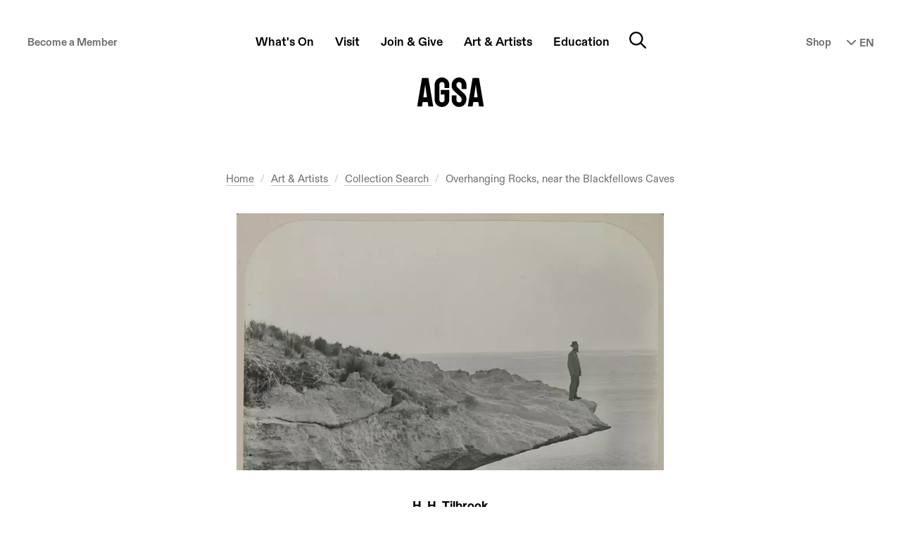

--- FILE ---
content_type: text/html; charset=utf-8
request_url: https://www.agsa.sa.gov.au/collection-publications/collection/works/overhanging-rocks-near-the-blackfellows-caves/62650/
body_size: 36303
content:






<!DOCTYPE html>
<html class="page-loading" lang="en">
<head>
    <meta charset="utf-8"/>
    <meta http-equiv="x-ua-compatible" content="ie=edge">

    <title>Overhanging Rocks, near the Blackfellows Caves - AGSA Collection</title>
    <meta name="description" content="Created by H. H. Tilbrook - in Album of photographs by H.H. Tilbrook (2) - Medium: gelatin-silver photograph"/>
    <meta name="viewport" content="width=device-width, initial-scale=1.0, user-scalable=yes">
    <meta name="format-detection" content="telephone=no">
    
        
             <meta name="robots" content="index,follow"/>
        
				<meta name="robots" content="noai, noimageai">
        <link rel="canonical" href="https://www.agsa.sa.gov.au/collection-publications/collection/works/overhanging-rocks-near-the-blackfellows-caves/62650/"/>
    

    <link rel="preconnect" href="https://s3-ap-southeast-2.amazonaws.com">
    <link rel="dns-prefetch" href="https://thumbor.ixchosted.com">
    <link rel="dns-prefetch" href="https://kit.fontawesome.com">
    <link rel="apple-touch-icon-precomposed" href="/static/agsa/images/icon.e23501c56c30.png">
    <link rel="shortcut icon" type="image/x-icon" href="/static/agsa/images/favicon.42b7544ebe95.ico"/>

    
    
    

    <!-- Global site tag (gtag.js) - Google Analytics -->
    <script defer async src="https://www.googletagmanager.com/gtag/js?id=UA-11631022-6"></script>
    <script defer>
      window.dataLayer = window.dataLayer || [];
      function gtag(){dataLayer.push(arguments);}
      gtag('js', new Date());
      gtag('config', 'AW-10880348487');
      gtag('config', 'UA-11631022-6');
    </script>

    

    <!-- ///// FONT AWESOME ///// -->
    <script src="https://kit.fontawesome.com/832dd4b6d2.js" crossorigin="anonymous" async></script>

    <!-- ///// CSS ///// -->
    <link rel="stylesheet" href="/static/CACHE/css/main-stylesheet.5bb1032415a8.css" type="text/css">
    

    <!-- ///// PAGE SCHEMA ///// -->
  
    
    <script type="application/ld+json">
        {
            "@context": "https://schema.org/",
            "@type": "WebPage",
            "name": "Works",
            "description": "None",
            "breadcrumb": {
                "@context": "https://schema.org",
                "@type": "BreadcrumbList",
                "itemListElement": [
                    {   "@type": "ListItem",
                        "position": 1,
                        "item": {   "@id": "https://www.agsa.sa.gov.au/",
                                    "name": "AGSA Homepage" }}, 
                    {   "@type": "ListItem",
                        "position": 2,
                        "item": {   "@id": "https://www.agsa.sa.gov.au/collection-publications/",
                                    "name": "Art & Artists" }}, 
                    {   "@type": "ListItem",
                        "position": 3,
                        "item": {   "@id": "https://www.agsa.sa.gov.au/collection-publications/collection/",
                                    "name": "Collection Search" }}, 
                    {   "@type": "ListItem",
                        "position": 4,
                        "item": {   "@id": "https://www.agsa.sa.gov.au/collection-publications/collection/works/",
                                    "name": "Works" }},
                    {   "@type": "ListItem",
                        "position": 5,
                        "item": {   "@id": "https://www.agsa.sa.gov.au/collection-publications/collection/works/overhanging-rocks-near-the-blackfellows-caves/62650/",
                                    "name": "Overhanging Rocks, near the Blackfellows Caves" }}
                ]
            },
            "mainContentOfPage": "#main",
            "datePublished": "2018-11-05T14:54:08.987126+10:30",
            "lastReviewed": "2018-11-05T14:54:08.987126+10:30",
            "publisher": {
                "@type": "Organization",
                "name": "Art Gallery of South Australia",
                "url": "https://www.agsa.sa.gov.au",
                "logo": {
                    "@type": "ImageObject",
                    "url": "https://www.agsa.sa.gov.au/static/agsa/images/agsa-logo-black.017ab6ce67f9.png"
                }
            },
            "image": [
                
                "https://www.agsa.sa.gov.au/static/agsa/images/seo/agsa-default-1x1.68a85e5427a2.webp",
                "https://www.agsa.sa.gov.au/static/agsa/images/seo/agsa-default-4x3.b071072ca836.webp",
                "https://www.agsa.sa.gov.au/static/agsa/images/seo/agsa-default-16x9.678d21053cd9.webp"
                
            ]
        }
    </script>
    
    <script type="application/ld+json">
        {
            "@context": "https://schema.org",
            "@type": "CreativeWork",
            "image": [
                {
                    "@type": "ImageObject",
                    
                    
                    
                    "representativeOfPage": "True",
                    "contentUrl": "https://thumbor.ixchosted.com/3vS1h2LmuYzYxRpME9BSxMd22Fw=/adaptive-fit-in/1600x1600/filters:format(webp)/https://agsa-prod.s3.amazonaws.com/media/dd/images/20844-WR-20041RJN43.10_eGmGZBp.6230c54.jpg"
                }
            ],
            "creator": [
                {
                    "@type": "Person",
                    "name": "H. H. Tilbrook",
                    "givenName": "H.",
                    "familyName": "Tilbrook",
                    
                    
                    "nationality": "Australia",
                    
                    "birthDate": "1848",
                    "birthPlace": "Oswestry, Britain",
                    "deathDate": "1937",
                    "deathPlace": "Adelaide",
                    
                    "url": "https://www.agsa.sa.gov.au/collection-publications/collection/creators/h-h-tilbrook/3637/"
                }
            ],
            "name": "Overhanging Rocks, near the Blackfellows Caves",
            "dateCreated": "1898",
            "material": "gelatin-silver photograph",
            
            "description": "Work of art from the Art Gallery of South Australia collection / in Album of photographs by H.H. Tilbrook (2)",
            "genre": "Australian photographs",
            "identifier": "Accession number 20041RJN43.10",
            "size": "21.5 x 14.8 cm (image &amp; sheet),29.1 x 22.8 cm (cardboard page)",
            
            "locationCreated": "Blackfellows Cave, South Australia",
            "countryOfOrigin": "Australia",
            "creditText": "Signed on album page, l.r., black ink 'H.H.T.'. Not dated.",
            
            "sponsor": "R.J. Noye Collection. Gift of Douglas and Barbara Mullins 2004",
            
            "isPartOf": [
                {
                    "@type": "CreativeWork",
                    "name": "7 miles west of Arkaba",
                    "url": "https://www.agsa.sa.gov.au/collection-publications/collection/works/7-miles-west-of-arkaba/62673/"
                }, {
                    "@type": "CreativeWork",
                    "name": "Across the craters, Mount Gambier",
                    "url": "https://www.agsa.sa.gov.au/collection-publications/collection/works/across-the-craters-mount-gambier/62668/"
                }, {
                    "@type": "CreativeWork",
                    "name": "A deep creek",
                    "url": "https://www.agsa.sa.gov.au/collection-publications/collection/works/a-deep-creek/62721/"
                }, {
                    "@type": "CreativeWork",
                    "name": "A deep creek, Blyth Plains",
                    "url": "https://www.agsa.sa.gov.au/collection-publications/collection/works/a-deep-creek-blyth-plains/62695/"
                }, {
                    "@type": "CreativeWork",
                    "name": "A Dingo trap",
                    "url": "https://www.agsa.sa.gov.au/collection-publications/collection/works/a-dingo-trap/62646/"
                }, {
                    "@type": "CreativeWork",
                    "name": "Admella Point",
                    "url": "https://www.agsa.sa.gov.au/collection-publications/collection/works/admella-point/62681/"
                }, {
                    "@type": "CreativeWork",
                    "name": "A reach on the Glenelg River",
                    "url": "https://www.agsa.sa.gov.au/collection-publications/collection/works/a-reach-on-the-glenelg-river/62652/"
                }, {
                    "@type": "CreativeWork",
                    "name": "A stormy camp, Lake Frome",
                    "url": "https://www.agsa.sa.gov.au/collection-publications/collection/works/a-stormy-camp-lake-frome/62692/"
                }, {
                    "@type": "CreativeWork",
                    "name": "Base of cliffs, Devil&#x27;s Creek",
                    "url": "https://www.agsa.sa.gov.au/collection-publications/collection/works/base-of-cliffs-devils-creek/62655/"
                }, {
                    "@type": "CreativeWork",
                    "name": "Bed of flint pebbles",
                    "url": "https://www.agsa.sa.gov.au/collection-publications/collection/works/bed-of-flint-pebbles/62676/"
                }, {
                    "@type": "CreativeWork",
                    "name": "Blackfellows Cave, No 1",
                    "url": "https://www.agsa.sa.gov.au/collection-publications/collection/works/blackfellows-cave-no-1/62644/"
                }, {
                    "@type": "CreativeWork",
                    "name": "Botanic Park, Adelaide",
                    "url": "https://www.agsa.sa.gov.au/collection-publications/collection/works/botanic-park-adelaide/62654/"
                }, {
                    "@type": "CreativeWork",
                    "name": "Botanic Park, Adelaide",
                    "url": "https://www.agsa.sa.gov.au/collection-publications/collection/works/botanic-park-adelaide/62678/"
                }, {
                    "@type": "CreativeWork",
                    "name": "Botanic Park, Adelaide (Tilbrook standing on bridge)",
                    "url": "https://www.agsa.sa.gov.au/collection-publications/collection/works/botanic-park-adelaide-tilbrook-standing-on-bridge/62684/"
                }, {
                    "@type": "CreativeWork",
                    "name": "Breakfast in the boat",
                    "url": "https://www.agsa.sa.gov.au/collection-publications/collection/works/breakfast-in-the-boat/62667/"
                }, {
                    "@type": "CreativeWork",
                    "name": "Brighton rocks",
                    "url": "https://www.agsa.sa.gov.au/collection-publications/collection/works/brighton-rocks/62694/"
                }, {
                    "@type": "CreativeWork",
                    "name": "Brighton Rock&#x27;s, Hallet&#x27;s Cove in distance",
                    "url": "https://www.agsa.sa.gov.au/collection-publications/collection/works/brighton-rocks-hallets-cove-in-distance/62691/"
                }, {
                    "@type": "CreativeWork",
                    "name": "Cape Banks",
                    "url": "https://www.agsa.sa.gov.au/collection-publications/collection/works/cape-banks/62656/"
                }, {
                    "@type": "CreativeWork",
                    "name": "Cape Banks",
                    "url": "https://www.agsa.sa.gov.au/collection-publications/collection/works/cape-banks/62641/"
                }, {
                    "@type": "CreativeWork",
                    "name": "Cape Northumberland and the old lighthouse",
                    "url": "https://www.agsa.sa.gov.au/collection-publications/collection/works/cape-northumberland-and-the-old-lighthouse/62720/"
                }, {
                    "@type": "CreativeWork",
                    "name": "Cape Northumberland, looking out to sea",
                    "url": "https://www.agsa.sa.gov.au/collection-publications/collection/works/cape-northumberland-looking-out-to-sea/62690/"
                }, {
                    "@type": "CreativeWork",
                    "name": "Caves near Arkaba (far view)",
                    "url": "https://www.agsa.sa.gov.au/collection-publications/collection/works/caves-near-arkaba-far-view/62665/"
                }, {
                    "@type": "CreativeWork",
                    "name": "Caves near Arkaba (near view)",
                    "url": "https://www.agsa.sa.gov.au/collection-publications/collection/works/caves-near-arkaba-near-view/62662/"
                }, {
                    "@type": "CreativeWork",
                    "name": "Cliffs, 300 miles north of Adelaide",
                    "url": "https://www.agsa.sa.gov.au/collection-publications/collection/works/cliffs-300-miles-north-of-adelaide/62675/"
                }, {
                    "@type": "CreativeWork",
                    "name": "Cliffs, Devil&#x27;s Creek",
                    "url": "https://www.agsa.sa.gov.au/collection-publications/collection/works/cliffs-devils-creek/62657/"
                }, {
                    "@type": "CreativeWork",
                    "name": "Coast near Cape Banks",
                    "url": "https://www.agsa.sa.gov.au/collection-publications/collection/works/coast-near-cape-banks/62653/"
                }, {
                    "@type": "CreativeWork",
                    "name": "Corset Rock",
                    "url": "https://www.agsa.sa.gov.au/collection-publications/collection/works/corset-rock/62645/"
                }, {
                    "@type": "CreativeWork",
                    "name": "Deep creek",
                    "url": "https://www.agsa.sa.gov.au/collection-publications/collection/works/deep-creek/62689/"
                }, {
                    "@type": "CreativeWork",
                    "name": "Elder&#x27;s Range, 280 miles north (of Adelaide)",
                    "url": "https://www.agsa.sa.gov.au/collection-publications/collection/works/elders-range-280-miles-north-of-adelaide/62680/"
                }, {
                    "@type": "CreativeWork",
                    "name": "Eldridge&#x27;s Creek, Blyth Plains",
                    "url": "https://www.agsa.sa.gov.au/collection-publications/collection/works/eldridges-creek-blyth-plains/62693/"
                }, {
                    "@type": "CreativeWork",
                    "name": "Gorge, Hookina Creek",
                    "url": "https://www.agsa.sa.gov.au/collection-publications/collection/works/gorge-hookina-creek/62672/"
                }, {
                    "@type": "CreativeWork",
                    "name": "Haystack Island, south east coast",
                    "url": "https://www.agsa.sa.gov.au/collection-publications/collection/works/haystack-island-south-east-coast/62666/"
                }, {
                    "@type": "CreativeWork",
                    "name": "Leg of Mutton Lake, Mount Gambier",
                    "url": "https://www.agsa.sa.gov.au/collection-publications/collection/works/leg-of-mutton-lake-mount-gambier/62643/"
                }, {
                    "@type": "CreativeWork",
                    "name": "Natural archway",
                    "url": "https://www.agsa.sa.gov.au/collection-publications/collection/works/natural-archway/62688/"
                }, {
                    "@type": "CreativeWork",
                    "name": "Natural bridge (with ghost)",
                    "url": "https://www.agsa.sa.gov.au/collection-publications/collection/works/natural-bridge-with-ghost/62642/"
                }, {
                    "@type": "CreativeWork",
                    "name": "Neagles Rock",
                    "url": "https://www.agsa.sa.gov.au/collection-publications/collection/works/neagles-rock/62687/"
                }, {
                    "@type": "CreativeWork",
                    "name": "No.2 Blackfellows Cave",
                    "url": "https://www.agsa.sa.gov.au/collection-publications/collection/works/no2-blackfellows-cave/62670/"
                }, {
                    "@type": "CreativeWork",
                    "name": "Overhanging rock",
                    "url": "https://www.agsa.sa.gov.au/collection-publications/collection/works/overhanging-rock/62649/"
                }, {
                    "@type": "CreativeWork",
                    "name": "Overhanging Rocks, near the Blackfellows Caves",
                    "url": "https://www.agsa.sa.gov.au/collection-publications/collection/works/overhanging-rocks-near-the-blackfellows-caves/62650/"
                }, {
                    "@type": "CreativeWork",
                    "name": "Peak, Wilpena Range",
                    "url": "https://www.agsa.sa.gov.au/collection-publications/collection/works/peak-wilpena-range/62674/"
                }, {
                    "@type": "CreativeWork",
                    "name": "Rawnsley&#x27;s Bluff",
                    "url": "https://www.agsa.sa.gov.au/collection-publications/collection/works/rawnsleys-bluff/62683/"
                }, {
                    "@type": "CreativeWork",
                    "name": "Seascape from Cape Banks, showing petrified stump and roots",
                    "url": "https://www.agsa.sa.gov.au/collection-publications/collection/works/seascape-from-cape-banks-showing-petrified-stump-and-roots/62663/"
                }, {
                    "@type": "CreativeWork",
                    "name": "Spoils of the ocean",
                    "url": "https://www.agsa.sa.gov.au/collection-publications/collection/works/spoils-of-the-ocean/23479/"
                }, {
                    "@type": "CreativeWork",
                    "name": "The Blackfellows Well",
                    "url": "https://www.agsa.sa.gov.au/collection-publications/collection/works/the-blackfellows-well/62651/"
                }, {
                    "@type": "CreativeWork",
                    "name": "The Blue Lake, Mount Gambier",
                    "url": "https://www.agsa.sa.gov.au/collection-publications/collection/works/the-blue-lake-mount-gambier/62659/"
                }, {
                    "@type": "CreativeWork",
                    "name": "The Carpenter&#x27;s Rocks",
                    "url": "https://www.agsa.sa.gov.au/collection-publications/collection/works/the-carpenters-rocks/62679/"
                }, {
                    "@type": "CreativeWork",
                    "name": "The Devil&#x27;s Creek, 60 miles north of Hawker",
                    "url": "https://www.agsa.sa.gov.au/collection-publications/collection/works/the-devils-creek-60-miles-north-of-hawker/62671/"
                }, {
                    "@type": "CreativeWork",
                    "name": "The Devil&#x27;s Creek, far north",
                    "url": "https://www.agsa.sa.gov.au/collection-publications/collection/works/the-devils-creek-far-north/62669/"
                }, {
                    "@type": "CreativeWork",
                    "name": "The dripping rocks, South East",
                    "url": "https://www.agsa.sa.gov.au/collection-publications/collection/works/the-dripping-rocks-south-east/62647/"
                }, {
                    "@type": "CreativeWork",
                    "name": "The Glenelg River, South East",
                    "url": "https://www.agsa.sa.gov.au/collection-publications/collection/works/the-glenelg-river-south-east/62664/"
                }, {
                    "@type": "CreativeWork",
                    "name": "The Leg-of-Mutton Lake, Mount Gambier",
                    "url": "https://www.agsa.sa.gov.au/collection-publications/collection/works/the-leg-of-mutton-lake-mount-gambier/62661/"
                }, {
                    "@type": "CreativeWork",
                    "name": "The Misses pile, Blackfellows Cave",
                    "url": "https://www.agsa.sa.gov.au/collection-publications/collection/works/the-misses-pile-blackfellows-cave/62677/"
                }, {
                    "@type": "CreativeWork",
                    "name": "The monument, Spring Gully",
                    "url": "https://www.agsa.sa.gov.au/collection-publications/collection/works/the-monument-spring-gully/62686/"
                }, {
                    "@type": "CreativeWork",
                    "name": "The snake that dropped from the ceiling",
                    "url": "https://www.agsa.sa.gov.au/collection-publications/collection/works/the-snake-that-dropped-from-the-ceiling/62648/"
                }, {
                    "@type": "CreativeWork",
                    "name": "The Valley Lake, Mount Gambier",
                    "url": "https://www.agsa.sa.gov.au/collection-publications/collection/works/the-valley-lake-mount-gambier/62660/"
                }, {
                    "@type": "CreativeWork",
                    "name": "Untitled",
                    "url": "https://www.agsa.sa.gov.au/collection-publications/collection/works/untitled/62639/"
                }, {
                    "@type": "CreativeWork",
                    "name": "View from Cape Banks, looking north, showing Cape Banks lighthouse in distance, near Carpenter&#x27;s Rocks",
                    "url": "https://www.agsa.sa.gov.au/collection-publications/collection/works/view-from-cape-banks-looking-north-showing-cape-banks-lighthouse-in-distance-near-carpenters-rocks/62658/"
                }, {
                    "@type": "CreativeWork",
                    "name": "Wilpena Flat and Range",
                    "url": "https://www.agsa.sa.gov.au/collection-publications/collection/works/wilpena-flat-and-range/62682/"
                }
            ],
            
            
            
            "url": "https://www.agsa.sa.gov.au/collection-publications/collection/works/overhanging-rocks-near-the-blackfellows-caves/62650/"
        }
    </script>


    
    <!-- Twitter Card data -->
    <meta name="twitter:card" content="summary_large_image">
    <meta name="twitter:site" content="@agsa_adelaide">
    <meta name="twitter:title" content="H. H. Tilbrook, Overhanging Rocks, near the Blackfellows Caves, 1898">
    <meta name="twitter:description" content="Medium: gelatin-silver photograph / Collection area: Australian photographs / Accession number: 20041RJN43.10">
    <meta name="twitter:creator" content="@agsa_adelaide">
    
    <meta name="twitter:image:src" content="https://thumbor.ixchosted.com/LSs-g66yCIMO3FWvkfyvO2egjM8=/1600x900/filters:format(webp)/https://agsa-prod.s3.amazonaws.com/media/dd/images/20844-WR-20041RJN43.10_eGmGZBp.6230c54.jpg">
    <meta name="twitter:image:alt" content="">
    

    <!-- Open Graph data -->
    <meta property="og:title" content="H. H. Tilbrook, Overhanging Rocks, near the Blackfellows Caves, 1898"/>
    <meta property="og:type" content="profile"/>
    <meta property="og:url" content="https://www.agsa.sa.gov.au/collection-publications/collection/works/overhanging-rocks-near-the-blackfellows-caves/62650/"/>
    
    <meta property="og:image" content="https://thumbor.ixchosted.com/DtK7SdZ4o8IqR7OZS_T41B-lzkQ=/1200x630/filters:format(webp)/https://agsa-prod.s3.amazonaws.com/media/dd/images/20844-WR-20041RJN43.10_eGmGZBp.6230c54.jpg"/>
    <meta property="og:image:alt" content="" />
    <meta property="og:image:width" content="1200" />
    <meta property="og:image:height" content="630" />
    
    <meta property="og:description" content="Medium: gelatin-silver photograph / Collection area: Australian photographs / Accession number: 20041RJN43.10"/>
    <meta property="og:site_name" content="The Art Gallery of South Australia"/>
    <meta property="og:locale" content="en_AU"/>


    <script defer src="https://umami.staging1.ixchosted.com/script.js" data-website-id="638a5124-a901-4e43-a2b6-5a3c84ade60d"></script>
</head>
<body id="top" class="collection-detail-page collection-detail-page--work">


<!-- Google Tag Manager (noscript) -->
<noscript><iframe src="https://www.googletagmanager.com/ns.html?id=GTM-TJKDT5M"
height="0" width="0" style="display:none;visibility:hidden"></iframe></noscript>
<!-- End Google Tag Manager (noscript) -->

<div class="body-inner">
    <div class="page-wrap">

         

        
            <nav class="accessibility-nav">
                <a class="sr-skip-link js-skip-link" href="#main">Skip to main content</a><br>
                <a class="sr-skip-link js-skip-link" href="#footer">Skip to footer</a>
            </nav>
        

        

        

        
				<header id="site-header" class="site-header " itemscope itemtype="http://schema.org/WPHeader">
					
					<div class="site-header__inner container">
							
									<a class="site-header__logo" href="/" title="Go to homepage">
											<span class="site-header__logo-print">
													<img loading="lazy" src="/static/agsa/images/agsa-logo-print.92b7c551c2ef.png" width="135" height="60" alt="Art Gallery of South Australia Logo"/>
											</span>
											<span class="site-header__logo-web">Art Gallery of South Australia</span>
									</a>
							

							<button id="nav-modal-btn" class="site-header__btn site-header__btn--nav" onclick="openDialog('nav-modal', this)">
									<span class="icon"><i class="fa-regular fa-bars"></i></span>
									<span class="sr-only">Main menu</span>
							</button>

							



<nav class="site-header__nav">
    <div class="site-header__nav-scroll-container">
        <div class="site-header__nav-inner">
            <ul class="main-nav">
                <li class="main-nav__item main-nav__item--home">
                    <strong class="main-nav__section-title">
                        <a class="main-nav__link" href="/">
                            <span class="main-nav__label">Home</span>
                        </a>
                    </strong>
                </li>
                
                    
                        <li class="main-nav__item">
                            <strong class="main-nav__section-title">
                                <button class="main-nav__btn" aria-controls="submenu-95">
                                    <span class="main-nav__label">What&#x27;s On</span>
                                </button>
                            </strong>
                            <div id="submenu-95" aria-labelledby="submenu-95" class="main-nav__submenu-container" style="display: none;">
                                <ul class="main-nav__submenu">
                                    
                                        <li class="main-nav__submenu-item">
                                            <a class="main-nav__submenu-link" href="/whats-on/exhibitions/">
                                                <span class="main-nav__submenu-label">Exhibitions</span>
                                            </a>
                                        </li>
                                    
                                        <li class="main-nav__submenu-item">
                                            <a class="main-nav__submenu-link" href="/whats-on/event-calendar/">
                                                <span class="main-nav__submenu-label">Events</span>
                                            </a>
                                        </li>
                                    
                                        <li class="main-nav__submenu-item">
                                            <a class="main-nav__submenu-link" href="/whats-on/ongoing-programs/">
                                                <span class="main-nav__submenu-label">Programs</span>
                                            </a>
                                        </li>
                                    
                                        <li class="main-nav__submenu-item">
                                            <a class="main-nav__submenu-link" href="/whats-on/ramsay-art-prize/">
                                                <span class="main-nav__submenu-label">Ramsay Art Prize</span>
                                            </a>
                                        </li>
                                    
                                        <li class="main-nav__submenu-item">
                                            <a class="main-nav__submenu-link" href="/whats-on/adelaide-biennial-of-australian-art/">
                                                <span class="main-nav__submenu-label">Adelaide Biennial of Australian Art</span>
                                            </a>
                                        </li>
                                    
                                        <li class="main-nav__submenu-item">
                                            <a class="main-nav__submenu-link" href="/whats-on/tarnanthi/">
                                                <span class="main-nav__submenu-label">Tarnanthi</span>
                                            </a>
                                        </li>
                                    
                                </ul>
                            </div>
                        </li>
                    
                
                    
                        <li class="main-nav__item">
                            <strong class="main-nav__section-title">
                                <button class="main-nav__btn" aria-controls="submenu-17">
                                    <span class="main-nav__label">Visit</span>
                                </button>
                            </strong>
                            <div id="submenu-17" aria-labelledby="submenu-17" class="main-nav__submenu-container" style="display: none;">
                                <ul class="main-nav__submenu">
                                    
                                        <li class="main-nav__submenu-item">
                                            <a class="main-nav__submenu-link" href="/visit/plan-your-visit/">
                                                <span class="main-nav__submenu-label">Plan Your Visit</span>
                                            </a>
                                        </li>
                                    
                                        <li class="main-nav__submenu-item">
                                            <a class="main-nav__submenu-link" href="/visit/access/">
                                                <span class="main-nav__submenu-label">Access</span>
                                            </a>
                                        </li>
                                    
                                        <li class="main-nav__submenu-item">
                                            <a class="main-nav__submenu-link" href="/visit/gallery-shop/">
                                                <span class="main-nav__submenu-label">Shop</span>
                                            </a>
                                        </li>
                                    
                                        <li class="main-nav__submenu-item">
                                            <a class="main-nav__submenu-link" href="/visit/restaurant/">
                                                <span class="main-nav__submenu-label">Restaurant</span>
                                            </a>
                                        </li>
                                    
                                        <li class="main-nav__submenu-item">
                                            <a class="main-nav__submenu-link" href="/visit/functions-and-events/">
                                                <span class="main-nav__submenu-label">Functions &amp; Events</span>
                                            </a>
                                        </li>
                                    
                                        <li class="main-nav__submenu-item">
                                            <a class="main-nav__submenu-link" href="/visit/podcasts/">
                                                <span class="main-nav__submenu-label">Podcasts &amp; Video</span>
                                            </a>
                                        </li>
                                    
                                </ul>
                            </div>
                        </li>
                    
                
                    
                        <li class="main-nav__item">
                            <strong class="main-nav__section-title">
                                <button class="main-nav__btn" aria-controls="submenu-23">
                                    <span class="main-nav__label">Join &amp; Give</span>
                                </button>
                            </strong>
                            <div id="submenu-23" aria-labelledby="submenu-23" class="main-nav__submenu-container" style="display: none;">
                                <ul class="main-nav__submenu">
                                    
                                        <li class="main-nav__submenu-item">
                                            <a class="main-nav__submenu-link" href="/join-give/membership/">
                                                <span class="main-nav__submenu-label">Membership</span>
                                            </a>
                                        </li>
                                    
                                        <li class="main-nav__submenu-item">
                                            <a class="main-nav__submenu-link" href="/join-give/foundation/">
                                                <span class="main-nav__submenu-label">Foundation</span>
                                            </a>
                                        </li>
                                    
                                        <li class="main-nav__submenu-item">
                                            <a class="main-nav__submenu-link" href="/join-give/donate/">
                                                <span class="main-nav__submenu-label">Donate</span>
                                            </a>
                                        </li>
                                    
                                        <li class="main-nav__submenu-item">
                                            <a class="main-nav__submenu-link" href="/join-give/volunteer/">
                                                <span class="main-nav__submenu-label">Volunteering</span>
                                            </a>
                                        </li>
                                    
                                        <li class="main-nav__submenu-item">
                                            <a class="main-nav__submenu-link" href="/join-give/partnerships/">
                                                <span class="main-nav__submenu-label">Partnerships</span>
                                            </a>
                                        </li>
                                    
                                </ul>
                            </div>
                        </li>
                    
                
                    
                        <li class="main-nav__item">
                            <strong class="main-nav__section-title">
                                <button class="main-nav__btn" aria-controls="submenu-96">
                                    <span class="main-nav__label">Art &amp; Artists</span>
                                </button>
                            </strong>
                            <div id="submenu-96" aria-labelledby="submenu-96" class="main-nav__submenu-container" style="display: none;">
                                <ul class="main-nav__submenu">
                                    
                                        <li class="main-nav__submenu-item">
                                            <a class="main-nav__submenu-link" href="/collection-publications/about/">
                                                <span class="main-nav__submenu-label">About the Collection</span>
                                            </a>
                                        </li>
                                    
                                        <li class="main-nav__submenu-item">
                                            <a class="main-nav__submenu-link" href="/collection-publications/collection/">
                                                <span class="main-nav__submenu-label">Collection Search</span>
                                            </a>
                                        </li>
                                    
                                        <li class="main-nav__submenu-item">
                                            <a class="main-nav__submenu-link" href="/collection-publications/publications/">
                                                <span class="main-nav__submenu-label">Publications</span>
                                            </a>
                                        </li>
                                    
                                        <li class="main-nav__submenu-item">
                                            <a class="main-nav__submenu-link" href="/collection-publications/copyright-reproductions/">
                                                <span class="main-nav__submenu-label">Copyright &amp; Reproductions</span>
                                            </a>
                                        </li>
                                    
                                </ul>
                            </div>
                        </li>
                    
                
                    
                        <li class="main-nav__item">
                            <strong class="main-nav__section-title">
                                <button class="main-nav__btn" aria-controls="submenu-10">
                                    <span class="main-nav__label">Education</span>
                                </button>
                            </strong>
                            <div id="submenu-10" aria-labelledby="submenu-10" class="main-nav__submenu-container" style="display: none;">
                                <ul class="main-nav__submenu">
                                    
                                        <li class="main-nav__submenu-item">
                                            <a class="main-nav__submenu-link" href="/education/for-students/">
                                                <span class="main-nav__submenu-label">For Students</span>
                                            </a>
                                        </li>
                                    
                                        <li class="main-nav__submenu-item">
                                            <a class="main-nav__submenu-link" href="/education/educators/">
                                                <span class="main-nav__submenu-label">For Educators</span>
                                            </a>
                                        </li>
                                    
                                        <li class="main-nav__submenu-item">
                                            <a class="main-nav__submenu-link" href="/education/resources-educators/">
                                                <span class="main-nav__submenu-label">Resources</span>
                                            </a>
                                        </li>
                                    
                                        <li class="main-nav__submenu-item">
                                            <a class="main-nav__submenu-link" href="/education/tertiary-studies/">
                                                <span class="main-nav__submenu-label">Tertiary Studies</span>
                                            </a>
                                        </li>
                                    
                                        <li class="main-nav__submenu-item">
                                            <a class="main-nav__submenu-link" href="/education/tips-planning-excursion/">
                                                <span class="main-nav__submenu-label">Plan Your School Visit</span>
                                            </a>
                                        </li>
                                    
                                </ul>
                            </div>
                        </li>
                    
                
                <li class="main-nav__search">
                    <button class="main-nav__search-btn" onclick="openDialog('nav-search', this)">
                        <span class="icon"><i class="fa-regular fa-magnifying-glass"></i></span>
                        <span class="sr-only">Search</span>
                    </button>
                </li>
            </ul>

            <a class="btn btn--minor site-header__membership-cta" href="/join-give/membership/">Become a Member</a>
            <a class="icon-link site-header__store-cta" href="https://store.agsa.sa.gov.au/">Shop</a>

            <form class="site-header__language-nav">
                <label for="language-nav" class="sr-only">Select Language</label>
                <div class="custom-select custom-select--alternative">
                    <select id="language-nav" class="language-nav">
                        <option value="/visit/"> EN</option>
                        <option value="/visita-ammissione-orario-dapertura/" >IT</option>
                        <option value="/visite-admission-horaires/" >FR</option>
                        <option value="/besuch-eintritt-offnungszeiten/" >DE</option>
                        <option value="/visit-simplified-chinese/" >中文</option>
                    </select>
                    <span class="custom-select__indicator">
                        <span class="icon"><i class="fa-solid fa-chevron-down"></i></span>
                    </span>
                </div>
            </form>
        </div>
    </div>

    <div class="site-header__expanded-nav-actions">
        <div class="site-header__expanded-nav-actions-inner">
            <button class="site-header__btn site-header__btn--nav site-header__btn--close" onclick="closeDialog(this)">
                <span class="sr-only">Toggle Navigation</span>
            </button>
        </div>
    </div>

    <script>
        document.querySelectorAll('.language-nav').forEach(el => {
            el.addEventListener('change', (event) => {
                const url = el.value
                if (url != 'none') {
                    window.location = url;
                }
            })
        })
    </script>
</nav>


							<button id="nav-search-btn" class="site-header__btn site-header__btn--search" onclick="openDialog('nav-search', this)">
									<span class="icon"><i class="fa-regular fa-magnifying-glass"></i></span>
									<span class="sr-only">Search website</span>
							</button>

					</div>
					
				</header>
        

        
            <main id="main" class="main" itemscope itemtype="http://schema.org/mainContentOfPage">
                
    <article>
        
    <header class="page-header">
        <div class="page-header__inner">
            <div class="page-header__content">
                




	<div class="breadcrumbs-container">
		<div class="breadcrumbs-container__inner">
            <nav>
                <span class="sr-only">You're in:</span>
                <ol class="breadcrumbs">
                    <li class="breadcrumbs__item">
                        <a class="breadcrumbs__link" href="/">Home</a>
                    </li>
                    
                        
                        
                            <li class="breadcrumbs__item">
                                <a class="breadcrumbs__link" href="/collection-publications/">
                                    Art &amp; Artists
                                </a>
                            </li>
                        
                    
                        
                        
                            <li class="breadcrumbs__item">
                                <a class="breadcrumbs__link" href="/collection-publications/collection/">
                                    Collection Search
                                </a>
                            </li>
                        
                    
                        
                        
                            <li class="breadcrumbs__item">
                                <a class="breadcrumbs__link" href="/collection-publications/collection/works/">
                                    Works
                                </a>
                            </li>
                        
                    
                    
                        <li class="breadcrumbs__item last"
                             aria-current="page"
                        >
                            Overhanging Rocks, near the Blackfellows Caves
                        </li>
                    
                </ol>
            </nav>
		</div>
	</div>

                <h1 class="page-header__title sr-only">Overhanging Rocks, near the Blackfellows Caves</h1>
                
                    <div class="collection-image-gallery ">
                        <div class="f-carousel js-collection-image-gallery">
                            
                                
                                
                                
                                
                                
                                
                                <div class="f-carousel__slide" data-thumb-src="https://thumbor.ixchosted.com/KEdPEtdjDeMiajRJ-BNKBhsa-1E=/100x100/filters:format(webp)/https://agsa-prod.s3.amazonaws.com/media/dd/images/20844-WR-20041RJN43.10_eGmGZBp.6230c54.jpg">
                                    <div class="img-wrap" style="aspect-ratio: 607 / 900; max-width: 607px;">
                                        <a
                                            href="https://thumbor.ixchosted.com/snrgGXjFSnviMsWD73FcuBwS2tg=/adaptive-fit-in/1200x1200/filters:format(webp)/https://agsa-prod.s3.amazonaws.com/media/dd/images/20844-WR-20041RJN43.10_eGmGZBp.6230c54.jpg"
                                            data-fancybox="gallery"
                                            data-type="iframe"
                                            data-src="/image-lib/zoom-embed/9987/"
                                             data-caption="<p>H. H. Tilbrook, born Oswestry, Britain 1848, died Adelaide 1937, <i>Overhanging Rocks, near the Blackfellows Caves</i>, in <i>Album of photographs by H.H. Tilbrook (2)</i>, 1898, Blackfellows Cave, South Australia, gelatin-silver photograph, 21.5 x 14.8 cm (image & sheet), 29.1 x 22.8 cm (cardboard page); R.J. Noye Collection. Gift of Douglas and Barbara Mullins 2004, Art Gallery of South Australia, Adelaide.</p>"
                                        >
                                            <img
                                                
                                                srcset="
                                                    https://thumbor.ixchosted.com/f0lGwivNQ9GU-mYpLqIlIpztAzY=/adaptive-fit-in/600x600/filters:format(webp)/https://agsa-prod.s3.amazonaws.com/media/dd/images/20844-WR-20041RJN43.10_eGmGZBp.6230c54.jpg 405w,
                                                    https://thumbor.ixchosted.com/ahxRgj7vyvII8XzNE2opk3Jtlak=/adaptive-fit-in/700x700/filters:format(webp)/https://agsa-prod.s3.amazonaws.com/media/dd/images/20844-WR-20041RJN43.10_eGmGZBp.6230c54.jpg 472w,
                                                    https://thumbor.ixchosted.com/3E0j-Bq2yeomDyJNK93llrUQ9x8=/adaptive-fit-in/800x800/filters:format(webp)/https://agsa-prod.s3.amazonaws.com/media/dd/images/20844-WR-20041RJN43.10_eGmGZBp.6230c54.jpg 539w,
                                                    https://thumbor.ixchosted.com/06Voo2fefSuXTmCuKZ_1FpY9l14=/adaptive-fit-in/900x900/filters:format(webp)/https://agsa-prod.s3.amazonaws.com/media/dd/images/20844-WR-20041RJN43.10_eGmGZBp.6230c54.jpg 607w"
                                                src="https://thumbor.ixchosted.com/3E0j-Bq2yeomDyJNK93llrUQ9x8=/adaptive-fit-in/800x800/filters:format(webp)/https://agsa-prod.s3.amazonaws.com/media/dd/images/20844-WR-20041RJN43.10_eGmGZBp.6230c54.jpg"
                                                sizes="(min-width: 1020px) 900px, (min-width: 980px) 90vw, (min-width: 768px) 600px, (min-width: 450px) 80vw, (min-width: 375px) 335px, 90vw"
                                                width=""
                                                height=""
                                                alt=""
                                            />
                                        </a>
                                    </div>
                                </div>
                            
                        </div>
                    </div>
                
                <div class="collection-detail-work-details">
                    
                        
                            
                            <strong>
    <a
        class="collection-detail-work-details__creator-link"
        href="/collection-publications/collection/creators/h-h-tilbrook/3637/"
    >H. H. Tilbrook</a>
</strong>

    <br>
    Australia


    
        <br>
        
            1848
        
        
            &ndash;
        
        
            1937
        
    


                        
                        
                    
                    <br>
                    <br>
                    <strong><em>Overhanging Rocks, near the Blackfellows Caves</em></strong>

                    
                        <br>
                        
                            in
                        
                        
                            <a
                                href="#work-series-tab"
                                class="js-responsive-tabs-proxy-click"
                            >
                                <strong>Album of photographs by H.H. Tilbrook (2)</strong>
                            </a>
                        
                    
                    
                        <br>
                        1898
                    
                    
                        <br>
                        gelatin-silver photograph
                    
                </div>
                

                

                
            </div>
        </div>
    </header>

        <hr>
        
    <section class="collection-detail-body">
        <div class="block block-tabbed-content block-tabbed-content--responsive-tabs">
            <div class="block-tabbed-content__inner">
                <div class="js-responsive-tabs" data-collapsible="false">
                    <ul role="tablist">
                        <li>
                            <a id="details-tab"
                               href="#details"
                               aria-controls="details"
                               role="tab"
                            >
                                Details
                            </a>
                        </li>
                        
                        
                        
                        
                            <li>
                                <a id="work-series-tab"
                                   href="#work-series"
                                   aria-controls="work-series"
                                   role="tab"
                                >
                                    Series
                                </a>
                            </li>
                        
                    </ul>
                    <div id="details"
                         tabindex="0"
                         role="tabpanel"
                         aria-labelledby="details-tab"
                    >
                        <div>
                            <dl class="collection-detail-data">
                                
                                    <dt>Place made</dt>
                                    <dd>Blackfellows Cave, South Australia</dd>
                                
                                
                                
                                    <dt>Medium</dt>
                                    <dd>gelatin-silver photograph</dd>
                                
                                
                                
                                
                                    
                                        <dt>Dimensions</dt>
                                        <dd>
                                            
                                                21.5 x 14.8 cm (image &amp; sheet)
                                                <br>
                                            
                                                29.1 x 22.8 cm (cardboard page)
                                                
                                            
                                        </dd>
                                    
                                
                                
                                    <dt>Credit line</dt>
                                    <dd>R.J. Noye Collection. Gift of Douglas and Barbara Mullins 2004</dd>
                                
                                
                                    <dt>Accession number</dt>
                                    <dd>20041RJN43.10</dd>
                                
                                
                                    <dt>Signature and date</dt>
                                    <dd>Signed on album page, l.r., black ink &quot;H.H.T.&quot;. Not dated.</dd>
                                
                                
                                
                                
                                    <dt>Media category</dt>
                                    <dd>Photograph</dd>
                                
                                
                                    <dt>Collection area</dt>
                                    <dd>Australian photographs</dd>
                                
                                
                                
                            </dl>
                        </div>
                    </div>
                    
                    
                    
                    
                        <div id="work-series"
                             tabindex="0"
                             role="tabpanel"
                             aria-labelledby="work-series-tab"
                        >
                            <div>
                                <ul class="collection-search-results__list">
                                    
                                        <li class="collection-search-results__list-item">
                                          
                                            <div class="collection-search-results__list-item-inner">
                                                



    <div class="collection-work-item">
        <div class="collection-work-item__thumb">
            <a class="collection-work-item__thumb-link" href="/collection-publications/collection/works/7-miles-west-of-arkaba/62673/">
                
                    
                    
                    
                    
                    
                    <img
                        class="lazyload"
                        src="data:image/svg+xml,%3Csvg xmlns='http://www.w3.org/2000/svg' viewBox='0 0 1000 1275'%3E%3C/svg%3E"
                        data-srcset="
                            https://thumbor.ixchosted.com/lSrSzYS8GrEkFXiA4_ql1B5xNwI=/300x0/filters:format(webp)/https://agsa-prod.s3.amazonaws.com/media/dd/images/21806-WR-20041RJN43.34_hNByUph.8b0ef49.jpg 300w,
                            https://thumbor.ixchosted.com/gKsJN-uheeeFDfh2-yeMu9oeJgA=/400x0/filters:format(webp)/https://agsa-prod.s3.amazonaws.com/media/dd/images/21806-WR-20041RJN43.34_hNByUph.8b0ef49.jpg 400w,
                            https://thumbor.ixchosted.com/_Nmo9NVxM4IptihhpIKaB5t996A=/600x0/filters:format(webp)/https://agsa-prod.s3.amazonaws.com/media/dd/images/21806-WR-20041RJN43.34_hNByUph.8b0ef49.jpg 600w,
                            https://thumbor.ixchosted.com/z36GyXwAFAVCL4El5a3hmk54Sxg=/800x0/filters:format(webp)/https://agsa-prod.s3.amazonaws.com/media/dd/images/21806-WR-20041RJN43.34_hNByUph.8b0ef49.jpg 800w,
                            https://thumbor.ixchosted.com/WNeFzUQaU82HxvNixCK4eIpURMo=/1000x0/filters:format(webp)/https://agsa-prod.s3.amazonaws.com/media/dd/images/21806-WR-20041RJN43.34_hNByUph.8b0ef49.jpg 1000w"
                        data-src="https://thumbor.ixchosted.com/z36GyXwAFAVCL4El5a3hmk54Sxg=/800x0/filters:format(webp)/https://agsa-prod.s3.amazonaws.com/media/dd/images/21806-WR-20041RJN43.34_hNByUph.8b0ef49.jpg"
                        sizes="(min-width: 1320px) 270px, (min-width: 980px) 22.5vw, (min-width: 768px) 200px, (min-width: 650px) 27vw, (min-width: 414px) 40vw, 50vw"
                        width="1000"
                        height="1275"
                        alt=""
                    >
                    <span class="lazyload-print-message"></span>
                
            </a>
        </div>
        <div class="collection-work-item__info">
            <div class="collection-work-item__main-info">
                    
                        <div class="collection-work-item__creators">
                            
                                <span class="collection-work-item__creators-item">
                                <span class="collection-work-item__creator-names"><strong>H. H. Tilbrook</strong></span>
                                <span class="collection-work-item__creator-dates collection-work-item__data">
                                    
                                        
                                            <span> 1848  &ndash; 1937</span>
                                        
                                    
                                </span>
                            </span>
                            
                            
                        </div>
                    
                <div class="collection-work-item__full-title">
                    <h3 class="collection-work-item__title collection-work-item__data"><a href="/collection-publications/collection/works/7-miles-west-of-arkaba/62673/">7 miles west of Arkaba</a></h3>
                    <div class="collection-work-item__creation-date">
                        <span class="collection-work-item__data">1894?</span>
                    </div>
                </div>
            </div>
            <div class="collection-work-item__details">
                <div class="collection-work-item__medium">
                    <span class="collection-work-item__data">gelatin-silver photograph</span>
                </div>
                <div class="collection-work-item__accession">
                    <span class="collection-work-item__data">Accession no: <span>20041RJN43.34</span></span>
                </div>
                
            </div>
        </div>
    </div>


                                            </div>
                                          
                                        </li>
                                    
                                        <li class="collection-search-results__list-item">
                                          
                                            <div class="collection-search-results__list-item-inner">
                                                



    <div class="collection-work-item">
        <div class="collection-work-item__thumb">
            <a class="collection-work-item__thumb-link" href="/collection-publications/collection/works/across-the-craters-mount-gambier/62668/">
                
                    
                    
                    
                    
                    
                    <img
                        class="lazyload"
                        src="data:image/svg+xml,%3Csvg xmlns='http://www.w3.org/2000/svg' viewBox='0 0 1000 1281'%3E%3C/svg%3E"
                        data-srcset="
                            https://thumbor.ixchosted.com/5hSeD4BFGU3t_DFC1OUtsEDVXSQ=/300x0/filters:format(webp)/https://agsa-prod.s3.amazonaws.com/media/dd/images/21573-WR-20041RJN43.29_qbf5LJj.11e9f7b.jpg 300w,
                            https://thumbor.ixchosted.com/yn8vH4Nffzs-OtEPmEr2XLDPwH0=/400x0/filters:format(webp)/https://agsa-prod.s3.amazonaws.com/media/dd/images/21573-WR-20041RJN43.29_qbf5LJj.11e9f7b.jpg 400w,
                            https://thumbor.ixchosted.com/ckEE5fyF5CTesOU8hUvgW1bzzDo=/600x0/filters:format(webp)/https://agsa-prod.s3.amazonaws.com/media/dd/images/21573-WR-20041RJN43.29_qbf5LJj.11e9f7b.jpg 600w,
                            https://thumbor.ixchosted.com/O0Gz-tNvNfqMxz7-W_-inVRq3ug=/800x0/filters:format(webp)/https://agsa-prod.s3.amazonaws.com/media/dd/images/21573-WR-20041RJN43.29_qbf5LJj.11e9f7b.jpg 800w,
                            https://thumbor.ixchosted.com/rt5oUwCCLbQ0d_rGw048eeRxJ-o=/1000x0/filters:format(webp)/https://agsa-prod.s3.amazonaws.com/media/dd/images/21573-WR-20041RJN43.29_qbf5LJj.11e9f7b.jpg 1000w"
                        data-src="https://thumbor.ixchosted.com/O0Gz-tNvNfqMxz7-W_-inVRq3ug=/800x0/filters:format(webp)/https://agsa-prod.s3.amazonaws.com/media/dd/images/21573-WR-20041RJN43.29_qbf5LJj.11e9f7b.jpg"
                        sizes="(min-width: 1320px) 270px, (min-width: 980px) 22.5vw, (min-width: 768px) 200px, (min-width: 650px) 27vw, (min-width: 414px) 40vw, 50vw"
                        width="1000"
                        height="1281"
                        alt=""
                    >
                    <span class="lazyload-print-message"></span>
                
            </a>
        </div>
        <div class="collection-work-item__info">
            <div class="collection-work-item__main-info">
                    
                        <div class="collection-work-item__creators">
                            
                                <span class="collection-work-item__creators-item">
                                <span class="collection-work-item__creator-names"><strong>H. H. Tilbrook</strong></span>
                                <span class="collection-work-item__creator-dates collection-work-item__data">
                                    
                                        
                                            <span> 1848  &ndash; 1937</span>
                                        
                                    
                                </span>
                            </span>
                            
                            
                        </div>
                    
                <div class="collection-work-item__full-title">
                    <h3 class="collection-work-item__title collection-work-item__data"><a href="/collection-publications/collection/works/across-the-craters-mount-gambier/62668/">Across the craters, Mount Gambier</a></h3>
                    <div class="collection-work-item__creation-date">
                        <span class="collection-work-item__data">c.1900</span>
                    </div>
                </div>
            </div>
            <div class="collection-work-item__details">
                <div class="collection-work-item__medium">
                    <span class="collection-work-item__data">gelatin-silver photograph</span>
                </div>
                <div class="collection-work-item__accession">
                    <span class="collection-work-item__data">Accession no: <span>20041RJN43.29</span></span>
                </div>
                
            </div>
        </div>
    </div>


                                            </div>
                                          
                                        </li>
                                    
                                        <li class="collection-search-results__list-item">
                                          
                                            <div class="collection-search-results__list-item-inner">
                                                



    <div class="collection-work-item">
        <div class="collection-work-item__thumb">
            <a class="collection-work-item__thumb-link" href="/collection-publications/collection/works/a-deep-creek/62721/">
                
                    
                    
                    
                    
                    
                    <img
                        class="lazyload"
                        src="data:image/svg+xml,%3Csvg xmlns='http://www.w3.org/2000/svg' viewBox='0 0 1000 1219'%3E%3C/svg%3E"
                        data-srcset="
                            https://thumbor.ixchosted.com/DQLJqduDyD8_AWgXbilYoQ7R4kY=/300x0/filters:format(webp)/https://agsa-prod.s3.amazonaws.com/media/dd/images/21878-WR-20041RJN43.52_QJV0jee.e625cfb.jpg 300w,
                            https://thumbor.ixchosted.com/eHEJuZbbgSvsw4ypqLDFrAG0LW0=/400x0/filters:format(webp)/https://agsa-prod.s3.amazonaws.com/media/dd/images/21878-WR-20041RJN43.52_QJV0jee.e625cfb.jpg 400w,
                            https://thumbor.ixchosted.com/sVOFRQVLd6HebefDVcHO_qSDyS4=/600x0/filters:format(webp)/https://agsa-prod.s3.amazonaws.com/media/dd/images/21878-WR-20041RJN43.52_QJV0jee.e625cfb.jpg 600w,
                            https://thumbor.ixchosted.com/gyxBHF_8NzrmHomQ20u9zU8sIzc=/800x0/filters:format(webp)/https://agsa-prod.s3.amazonaws.com/media/dd/images/21878-WR-20041RJN43.52_QJV0jee.e625cfb.jpg 800w,
                            https://thumbor.ixchosted.com/03fnd4Ui-z6Q7mFgHqacr7lZEOA=/1000x0/filters:format(webp)/https://agsa-prod.s3.amazonaws.com/media/dd/images/21878-WR-20041RJN43.52_QJV0jee.e625cfb.jpg 1000w"
                        data-src="https://thumbor.ixchosted.com/gyxBHF_8NzrmHomQ20u9zU8sIzc=/800x0/filters:format(webp)/https://agsa-prod.s3.amazonaws.com/media/dd/images/21878-WR-20041RJN43.52_QJV0jee.e625cfb.jpg"
                        sizes="(min-width: 1320px) 270px, (min-width: 980px) 22.5vw, (min-width: 768px) 200px, (min-width: 650px) 27vw, (min-width: 414px) 40vw, 50vw"
                        width="1000"
                        height="1219"
                        alt=""
                    >
                    <span class="lazyload-print-message"></span>
                
            </a>
        </div>
        <div class="collection-work-item__info">
            <div class="collection-work-item__main-info">
                    
                        <div class="collection-work-item__creators">
                            
                                <span class="collection-work-item__creators-item">
                                <span class="collection-work-item__creator-names"><strong>H. H. Tilbrook</strong></span>
                                <span class="collection-work-item__creator-dates collection-work-item__data">
                                    
                                        
                                            <span> 1848  &ndash; 1937</span>
                                        
                                    
                                </span>
                            </span>
                            
                            
                        </div>
                    
                <div class="collection-work-item__full-title">
                    <h3 class="collection-work-item__title collection-work-item__data"><a href="/collection-publications/collection/works/a-deep-creek/62721/">A deep creek</a></h3>
                    <div class="collection-work-item__creation-date">
                        <span class="collection-work-item__data">1890s</span>
                    </div>
                </div>
            </div>
            <div class="collection-work-item__details">
                <div class="collection-work-item__medium">
                    <span class="collection-work-item__data">gelatin-silver photograph</span>
                </div>
                <div class="collection-work-item__accession">
                    <span class="collection-work-item__data">Accession no: <span>20041RJN43.52</span></span>
                </div>
                
            </div>
        </div>
    </div>


                                            </div>
                                          
                                        </li>
                                    
                                        <li class="collection-search-results__list-item">
                                          
                                            <div class="collection-search-results__list-item-inner">
                                                



    <div class="collection-work-item">
        <div class="collection-work-item__thumb">
            <a class="collection-work-item__thumb-link" href="/collection-publications/collection/works/a-deep-creek-blyth-plains/62695/">
                
                    
                    
                    
                    
                    
                    <img
                        class="lazyload"
                        src="data:image/svg+xml,%3Csvg xmlns='http://www.w3.org/2000/svg' viewBox='0 0 1000 1353'%3E%3C/svg%3E"
                        data-srcset="
                            https://thumbor.ixchosted.com/TX6HloqkTwRRi-I1FLBvOnshBRk=/300x0/filters:format(webp)/https://agsa-prod.s3.amazonaws.com/media/dd/images/21915-WR-20041RJN43.58_760v2Nl.76eeeff.jpg 300w,
                            https://thumbor.ixchosted.com/98nc3Wd90a3mhWvHO1YW-uGvR20=/400x0/filters:format(webp)/https://agsa-prod.s3.amazonaws.com/media/dd/images/21915-WR-20041RJN43.58_760v2Nl.76eeeff.jpg 400w,
                            https://thumbor.ixchosted.com/mouJ1yYrOYAOkwgR2JWmxRdIR3E=/600x0/filters:format(webp)/https://agsa-prod.s3.amazonaws.com/media/dd/images/21915-WR-20041RJN43.58_760v2Nl.76eeeff.jpg 600w,
                            https://thumbor.ixchosted.com/xQTshwYgKhm7nZgnSHMn0uUUC7c=/800x0/filters:format(webp)/https://agsa-prod.s3.amazonaws.com/media/dd/images/21915-WR-20041RJN43.58_760v2Nl.76eeeff.jpg 800w,
                            https://thumbor.ixchosted.com/1IFOaRONN0kf_9IjTSG4dGxh4-8=/1000x0/filters:format(webp)/https://agsa-prod.s3.amazonaws.com/media/dd/images/21915-WR-20041RJN43.58_760v2Nl.76eeeff.jpg 1000w"
                        data-src="https://thumbor.ixchosted.com/xQTshwYgKhm7nZgnSHMn0uUUC7c=/800x0/filters:format(webp)/https://agsa-prod.s3.amazonaws.com/media/dd/images/21915-WR-20041RJN43.58_760v2Nl.76eeeff.jpg"
                        sizes="(min-width: 1320px) 270px, (min-width: 980px) 22.5vw, (min-width: 768px) 200px, (min-width: 650px) 27vw, (min-width: 414px) 40vw, 50vw"
                        width="1000"
                        height="1353"
                        alt=""
                    >
                    <span class="lazyload-print-message"></span>
                
            </a>
        </div>
        <div class="collection-work-item__info">
            <div class="collection-work-item__main-info">
                    
                        <div class="collection-work-item__creators">
                            
                                <span class="collection-work-item__creators-item">
                                <span class="collection-work-item__creator-names"><strong>H. H. Tilbrook</strong></span>
                                <span class="collection-work-item__creator-dates collection-work-item__data">
                                    
                                        
                                            <span> 1848  &ndash; 1937</span>
                                        
                                    
                                </span>
                            </span>
                            
                            
                        </div>
                    
                <div class="collection-work-item__full-title">
                    <h3 class="collection-work-item__title collection-work-item__data"><a href="/collection-publications/collection/works/a-deep-creek-blyth-plains/62695/">A deep creek, Blyth Plains</a></h3>
                    <div class="collection-work-item__creation-date">
                        <span class="collection-work-item__data">1890s</span>
                    </div>
                </div>
            </div>
            <div class="collection-work-item__details">
                <div class="collection-work-item__medium">
                    <span class="collection-work-item__data">gelatin-silver photograph</span>
                </div>
                <div class="collection-work-item__accession">
                    <span class="collection-work-item__data">Accession no: <span>20041RJN43.58</span></span>
                </div>
                
            </div>
        </div>
    </div>


                                            </div>
                                          
                                        </li>
                                    
                                        <li class="collection-search-results__list-item">
                                          
                                            <div class="collection-search-results__list-item-inner">
                                                



    <div class="collection-work-item">
        <div class="collection-work-item__thumb">
            <a class="collection-work-item__thumb-link" href="/collection-publications/collection/works/a-dingo-trap/62646/">
                
                    
                    
                    
                    
                    
                    <img
                        class="lazyload"
                        src="data:image/svg+xml,%3Csvg xmlns='http://www.w3.org/2000/svg' viewBox='0 0 1000 1358'%3E%3C/svg%3E"
                        data-srcset="
                            https://thumbor.ixchosted.com/iEsD3iSVXGjiCPjSkDuVi0bFWFI=/300x0/filters:format(webp)/https://agsa-prod.s3.amazonaws.com/media/dd/images/12162-WR-20041RJN43.1_cth3D7J.e0be754.jpg 300w,
                            https://thumbor.ixchosted.com/4OA6cmYgEYzlNVdkGdj7ZOXn5UA=/400x0/filters:format(webp)/https://agsa-prod.s3.amazonaws.com/media/dd/images/12162-WR-20041RJN43.1_cth3D7J.e0be754.jpg 400w,
                            https://thumbor.ixchosted.com/hxDm3XJOA6E5Bvp3yNOfVwrg3Jw=/600x0/filters:format(webp)/https://agsa-prod.s3.amazonaws.com/media/dd/images/12162-WR-20041RJN43.1_cth3D7J.e0be754.jpg 600w,
                            https://thumbor.ixchosted.com/bt_adghyrnVP2mwrR8E_IfZ8xr0=/800x0/filters:format(webp)/https://agsa-prod.s3.amazonaws.com/media/dd/images/12162-WR-20041RJN43.1_cth3D7J.e0be754.jpg 800w,
                            https://thumbor.ixchosted.com/5__2nyjQvwNPGrubpllKC_XWjaI=/1000x0/filters:format(webp)/https://agsa-prod.s3.amazonaws.com/media/dd/images/12162-WR-20041RJN43.1_cth3D7J.e0be754.jpg 1000w"
                        data-src="https://thumbor.ixchosted.com/bt_adghyrnVP2mwrR8E_IfZ8xr0=/800x0/filters:format(webp)/https://agsa-prod.s3.amazonaws.com/media/dd/images/12162-WR-20041RJN43.1_cth3D7J.e0be754.jpg"
                        sizes="(min-width: 1320px) 270px, (min-width: 980px) 22.5vw, (min-width: 768px) 200px, (min-width: 650px) 27vw, (min-width: 414px) 40vw, 50vw"
                        width="1000"
                        height="1358"
                        alt=""
                    >
                    <span class="lazyload-print-message"></span>
                
            </a>
        </div>
        <div class="collection-work-item__info">
            <div class="collection-work-item__main-info">
                    
                        <div class="collection-work-item__creators">
                            
                                <span class="collection-work-item__creators-item">
                                <span class="collection-work-item__creator-names"><strong>H. H. Tilbrook</strong></span>
                                <span class="collection-work-item__creator-dates collection-work-item__data">
                                    
                                        
                                            <span> 1848  &ndash; 1937</span>
                                        
                                    
                                </span>
                            </span>
                            
                            
                        </div>
                    
                <div class="collection-work-item__full-title">
                    <h3 class="collection-work-item__title collection-work-item__data"><a href="/collection-publications/collection/works/a-dingo-trap/62646/">A Dingo trap</a></h3>
                    <div class="collection-work-item__creation-date">
                        <span class="collection-work-item__data">1890s?</span>
                    </div>
                </div>
            </div>
            <div class="collection-work-item__details">
                <div class="collection-work-item__medium">
                    <span class="collection-work-item__data">gelatin-silver photograph</span>
                </div>
                <div class="collection-work-item__accession">
                    <span class="collection-work-item__data">Accession no: <span>20041RJN43.1</span></span>
                </div>
                
            </div>
        </div>
    </div>


                                            </div>
                                          
                                        </li>
                                    
                                        <li class="collection-search-results__list-item">
                                          
                                            <div class="collection-search-results__list-item-inner">
                                                



    <div class="collection-work-item">
        <div class="collection-work-item__thumb">
            <a class="collection-work-item__thumb-link" href="/collection-publications/collection/works/admella-point/62681/">
                
                    
                    
                    
                    
                    
                    <img
                        class="lazyload"
                        src="data:image/svg+xml,%3Csvg xmlns='http://www.w3.org/2000/svg' viewBox='0 0 1000 726'%3E%3C/svg%3E"
                        data-srcset="
                            https://thumbor.ixchosted.com/w07kBS0LS7XfpUi8_GMpQTXM9hE=/300x0/filters:format(webp)/https://agsa-prod.s3.amazonaws.com/media/dd/images/21849-WR-20041RJN43.42_kO1K9Fx.0ed068d.jpg 300w,
                            https://thumbor.ixchosted.com/bO9oOY6U3_RxLVXOX8V9NCuNNMU=/400x0/filters:format(webp)/https://agsa-prod.s3.amazonaws.com/media/dd/images/21849-WR-20041RJN43.42_kO1K9Fx.0ed068d.jpg 400w,
                            https://thumbor.ixchosted.com/mflHtA2wLcX78jNudpP1oLYtEyg=/600x0/filters:format(webp)/https://agsa-prod.s3.amazonaws.com/media/dd/images/21849-WR-20041RJN43.42_kO1K9Fx.0ed068d.jpg 600w,
                            https://thumbor.ixchosted.com/0KqH_RlVhcBfAsK2cZwNbHUr39s=/800x0/filters:format(webp)/https://agsa-prod.s3.amazonaws.com/media/dd/images/21849-WR-20041RJN43.42_kO1K9Fx.0ed068d.jpg 800w,
                            https://thumbor.ixchosted.com/GSWXeoy32XrKP75EZpJMcWLzOs8=/1000x0/filters:format(webp)/https://agsa-prod.s3.amazonaws.com/media/dd/images/21849-WR-20041RJN43.42_kO1K9Fx.0ed068d.jpg 1000w"
                        data-src="https://thumbor.ixchosted.com/0KqH_RlVhcBfAsK2cZwNbHUr39s=/800x0/filters:format(webp)/https://agsa-prod.s3.amazonaws.com/media/dd/images/21849-WR-20041RJN43.42_kO1K9Fx.0ed068d.jpg"
                        sizes="(min-width: 1320px) 270px, (min-width: 980px) 22.5vw, (min-width: 768px) 200px, (min-width: 650px) 27vw, (min-width: 414px) 40vw, 50vw"
                        width="1000"
                        height="726"
                        alt=""
                    >
                    <span class="lazyload-print-message"></span>
                
            </a>
        </div>
        <div class="collection-work-item__info">
            <div class="collection-work-item__main-info">
                    
                        <div class="collection-work-item__creators">
                            
                                <span class="collection-work-item__creators-item">
                                <span class="collection-work-item__creator-names"><strong>H. H. Tilbrook</strong></span>
                                <span class="collection-work-item__creator-dates collection-work-item__data">
                                    
                                        
                                            <span> 1848  &ndash; 1937</span>
                                        
                                    
                                </span>
                            </span>
                            
                            
                        </div>
                    
                <div class="collection-work-item__full-title">
                    <h3 class="collection-work-item__title collection-work-item__data"><a href="/collection-publications/collection/works/admella-point/62681/">Admella Point</a></h3>
                    <div class="collection-work-item__creation-date">
                        <span class="collection-work-item__data">1898?</span>
                    </div>
                </div>
            </div>
            <div class="collection-work-item__details">
                <div class="collection-work-item__medium">
                    <span class="collection-work-item__data">gelatin-silver photograph</span>
                </div>
                <div class="collection-work-item__accession">
                    <span class="collection-work-item__data">Accession no: <span>20041RJN43.42</span></span>
                </div>
                
            </div>
        </div>
    </div>


                                            </div>
                                          
                                        </li>
                                    
                                        <li class="collection-search-results__list-item">
                                          
                                            <div class="collection-search-results__list-item-inner">
                                                



    <div class="collection-work-item">
        <div class="collection-work-item__thumb">
            <a class="collection-work-item__thumb-link" href="/collection-publications/collection/works/a-reach-on-the-glenelg-river/62652/">
                
                    
                    
                    
                    
                    
                    <img
                        class="lazyload"
                        src="data:image/svg+xml,%3Csvg xmlns='http://www.w3.org/2000/svg' viewBox='0 0 1000 1406'%3E%3C/svg%3E"
                        data-srcset="
                            https://thumbor.ixchosted.com/451wj5Zp5sVd1iDRRtPQ3a9OscY=/300x0/filters:format(webp)/https://agsa-prod.s3.amazonaws.com/media/dd/images/22438-WR-20041RJN43.12_gnMTKAZ.a475dd5.jpg 300w,
                            https://thumbor.ixchosted.com/oZGk8hVTufcdYhlocw6y07bSkb0=/400x0/filters:format(webp)/https://agsa-prod.s3.amazonaws.com/media/dd/images/22438-WR-20041RJN43.12_gnMTKAZ.a475dd5.jpg 400w,
                            https://thumbor.ixchosted.com/F7Q3t0pesL28YWDy3d3J6OUxR3Y=/600x0/filters:format(webp)/https://agsa-prod.s3.amazonaws.com/media/dd/images/22438-WR-20041RJN43.12_gnMTKAZ.a475dd5.jpg 600w,
                            https://thumbor.ixchosted.com/VZIYpa6cVOiAaV-QVaARxq7mEEA=/800x0/filters:format(webp)/https://agsa-prod.s3.amazonaws.com/media/dd/images/22438-WR-20041RJN43.12_gnMTKAZ.a475dd5.jpg 800w,
                            https://thumbor.ixchosted.com/oiQsn1U9h2wEATkrwZMQS6BEcCU=/1000x0/filters:format(webp)/https://agsa-prod.s3.amazonaws.com/media/dd/images/22438-WR-20041RJN43.12_gnMTKAZ.a475dd5.jpg 1000w"
                        data-src="https://thumbor.ixchosted.com/VZIYpa6cVOiAaV-QVaARxq7mEEA=/800x0/filters:format(webp)/https://agsa-prod.s3.amazonaws.com/media/dd/images/22438-WR-20041RJN43.12_gnMTKAZ.a475dd5.jpg"
                        sizes="(min-width: 1320px) 270px, (min-width: 980px) 22.5vw, (min-width: 768px) 200px, (min-width: 650px) 27vw, (min-width: 414px) 40vw, 50vw"
                        width="1000"
                        height="1406"
                        alt=""
                    >
                    <span class="lazyload-print-message"></span>
                
            </a>
        </div>
        <div class="collection-work-item__info">
            <div class="collection-work-item__main-info">
                    
                        <div class="collection-work-item__creators">
                            
                                <span class="collection-work-item__creators-item">
                                <span class="collection-work-item__creator-names"><strong>H. H. Tilbrook</strong></span>
                                <span class="collection-work-item__creator-dates collection-work-item__data">
                                    
                                        
                                            <span> 1848  &ndash; 1937</span>
                                        
                                    
                                </span>
                            </span>
                            
                            
                        </div>
                    
                <div class="collection-work-item__full-title">
                    <h3 class="collection-work-item__title collection-work-item__data"><a href="/collection-publications/collection/works/a-reach-on-the-glenelg-river/62652/">A reach on the Glenelg River</a></h3>
                    <div class="collection-work-item__creation-date">
                        <span class="collection-work-item__data">1898</span>
                    </div>
                </div>
            </div>
            <div class="collection-work-item__details">
                <div class="collection-work-item__medium">
                    <span class="collection-work-item__data">gelatin-silver photograph</span>
                </div>
                <div class="collection-work-item__accession">
                    <span class="collection-work-item__data">Accession no: <span>20041RJN43.12</span></span>
                </div>
                
            </div>
        </div>
    </div>


                                            </div>
                                          
                                        </li>
                                    
                                        <li class="collection-search-results__list-item">
                                          
                                            <div class="collection-search-results__list-item-inner">
                                                



    <div class="collection-work-item">
        <div class="collection-work-item__thumb">
            <a class="collection-work-item__thumb-link" href="/collection-publications/collection/works/a-stormy-camp-lake-frome/62692/">
                
                    
                    
                    
                    
                    
                    <img
                        class="lazyload"
                        src="data:image/svg+xml,%3Csvg xmlns='http://www.w3.org/2000/svg' viewBox='0 0 1000 1282'%3E%3C/svg%3E"
                        data-srcset="
                            https://thumbor.ixchosted.com/BOhugo-SUT46qYk1NAKcA4DVjc0=/300x0/filters:format(webp)/https://agsa-prod.s3.amazonaws.com/media/dd/images/21894-WR-20041RJN43.55_nagQdZZ.37696e8.jpg 300w,
                            https://thumbor.ixchosted.com/IOlRKzzI7XnSvEg1v-cesEjInVk=/400x0/filters:format(webp)/https://agsa-prod.s3.amazonaws.com/media/dd/images/21894-WR-20041RJN43.55_nagQdZZ.37696e8.jpg 400w,
                            https://thumbor.ixchosted.com/WKwTpVSYhnqU7EFphSZCYgaHOaY=/600x0/filters:format(webp)/https://agsa-prod.s3.amazonaws.com/media/dd/images/21894-WR-20041RJN43.55_nagQdZZ.37696e8.jpg 600w,
                            https://thumbor.ixchosted.com/fWM-kcQHGH5zFTPebCSEqLXGWKk=/800x0/filters:format(webp)/https://agsa-prod.s3.amazonaws.com/media/dd/images/21894-WR-20041RJN43.55_nagQdZZ.37696e8.jpg 800w,
                            https://thumbor.ixchosted.com/C6tfHLEIKkI0mDJiHdWd4dztWdY=/1000x0/filters:format(webp)/https://agsa-prod.s3.amazonaws.com/media/dd/images/21894-WR-20041RJN43.55_nagQdZZ.37696e8.jpg 1000w"
                        data-src="https://thumbor.ixchosted.com/fWM-kcQHGH5zFTPebCSEqLXGWKk=/800x0/filters:format(webp)/https://agsa-prod.s3.amazonaws.com/media/dd/images/21894-WR-20041RJN43.55_nagQdZZ.37696e8.jpg"
                        sizes="(min-width: 1320px) 270px, (min-width: 980px) 22.5vw, (min-width: 768px) 200px, (min-width: 650px) 27vw, (min-width: 414px) 40vw, 50vw"
                        width="1000"
                        height="1282"
                        alt=""
                    >
                    <span class="lazyload-print-message"></span>
                
            </a>
        </div>
        <div class="collection-work-item__info">
            <div class="collection-work-item__main-info">
                    
                        <div class="collection-work-item__creators">
                            
                                <span class="collection-work-item__creators-item">
                                <span class="collection-work-item__creator-names"><strong>H. H. Tilbrook</strong></span>
                                <span class="collection-work-item__creator-dates collection-work-item__data">
                                    
                                        
                                            <span> 1848  &ndash; 1937</span>
                                        
                                    
                                </span>
                            </span>
                            
                            
                        </div>
                    
                <div class="collection-work-item__full-title">
                    <h3 class="collection-work-item__title collection-work-item__data"><a href="/collection-publications/collection/works/a-stormy-camp-lake-frome/62692/">A stormy camp, Lake Frome</a></h3>
                    <div class="collection-work-item__creation-date">
                        <span class="collection-work-item__data">1900</span>
                    </div>
                </div>
            </div>
            <div class="collection-work-item__details">
                <div class="collection-work-item__medium">
                    <span class="collection-work-item__data">gelatin-silver photograph</span>
                </div>
                <div class="collection-work-item__accession">
                    <span class="collection-work-item__data">Accession no: <span>20041RJN43.55</span></span>
                </div>
                
            </div>
        </div>
    </div>


                                            </div>
                                          
                                        </li>
                                    
                                        <li class="collection-search-results__list-item">
                                          
                                            <div class="collection-search-results__list-item-inner">
                                                



    <div class="collection-work-item">
        <div class="collection-work-item__thumb">
            <a class="collection-work-item__thumb-link" href="/collection-publications/collection/works/base-of-cliffs-devils-creek/62655/">
                
                    
                    
                    
                    
                    
                    <img
                        class="lazyload"
                        src="data:image/svg+xml,%3Csvg xmlns='http://www.w3.org/2000/svg' viewBox='0 0 1000 1291'%3E%3C/svg%3E"
                        data-srcset="
                            https://thumbor.ixchosted.com/J97Cg7nIxzKDs66KCUdOSWGinQs=/300x0/filters:format(webp)/https://agsa-prod.s3.amazonaws.com/media/dd/images/21284-WR-20041RJN43.15_pmML24B.3bea3e8.jpg 300w,
                            https://thumbor.ixchosted.com/cmv-WME0hCJDavy_qc4TDg09KDI=/400x0/filters:format(webp)/https://agsa-prod.s3.amazonaws.com/media/dd/images/21284-WR-20041RJN43.15_pmML24B.3bea3e8.jpg 400w,
                            https://thumbor.ixchosted.com/6kbI6tDFPf97U2T2gWcWfFfT5Hw=/600x0/filters:format(webp)/https://agsa-prod.s3.amazonaws.com/media/dd/images/21284-WR-20041RJN43.15_pmML24B.3bea3e8.jpg 600w,
                            https://thumbor.ixchosted.com/1o0RSs4aHqh_GB-bemxI4iMpJME=/800x0/filters:format(webp)/https://agsa-prod.s3.amazonaws.com/media/dd/images/21284-WR-20041RJN43.15_pmML24B.3bea3e8.jpg 800w,
                            https://thumbor.ixchosted.com/aNBj-y0VldvvbUnIOdHKjR-_8nI=/1000x0/filters:format(webp)/https://agsa-prod.s3.amazonaws.com/media/dd/images/21284-WR-20041RJN43.15_pmML24B.3bea3e8.jpg 1000w"
                        data-src="https://thumbor.ixchosted.com/1o0RSs4aHqh_GB-bemxI4iMpJME=/800x0/filters:format(webp)/https://agsa-prod.s3.amazonaws.com/media/dd/images/21284-WR-20041RJN43.15_pmML24B.3bea3e8.jpg"
                        sizes="(min-width: 1320px) 270px, (min-width: 980px) 22.5vw, (min-width: 768px) 200px, (min-width: 650px) 27vw, (min-width: 414px) 40vw, 50vw"
                        width="1000"
                        height="1291"
                        alt=""
                    >
                    <span class="lazyload-print-message"></span>
                
            </a>
        </div>
        <div class="collection-work-item__info">
            <div class="collection-work-item__main-info">
                    
                        <div class="collection-work-item__creators">
                            
                                <span class="collection-work-item__creators-item">
                                <span class="collection-work-item__creator-names"><strong>H. H. Tilbrook</strong></span>
                                <span class="collection-work-item__creator-dates collection-work-item__data">
                                    
                                        
                                            <span> 1848  &ndash; 1937</span>
                                        
                                    
                                </span>
                            </span>
                            
                            
                        </div>
                    
                <div class="collection-work-item__full-title">
                    <h3 class="collection-work-item__title collection-work-item__data"><a href="/collection-publications/collection/works/base-of-cliffs-devils-creek/62655/">Base of cliffs, Devil&#x27;s Creek</a></h3>
                    <div class="collection-work-item__creation-date">
                        <span class="collection-work-item__data">1894</span>
                    </div>
                </div>
            </div>
            <div class="collection-work-item__details">
                <div class="collection-work-item__medium">
                    <span class="collection-work-item__data">gelatin-silver photograph</span>
                </div>
                <div class="collection-work-item__accession">
                    <span class="collection-work-item__data">Accession no: <span>20041RJN43.15</span></span>
                </div>
                
            </div>
        </div>
    </div>


                                            </div>
                                          
                                        </li>
                                    
                                        <li class="collection-search-results__list-item">
                                          
                                            <div class="collection-search-results__list-item-inner">
                                                



    <div class="collection-work-item">
        <div class="collection-work-item__thumb">
            <a class="collection-work-item__thumb-link" href="/collection-publications/collection/works/bed-of-flint-pebbles/62676/">
                
                    
                    
                    
                    
                    
                    <img
                        class="lazyload"
                        src="data:image/svg+xml,%3Csvg xmlns='http://www.w3.org/2000/svg' viewBox='0 0 1000 1234'%3E%3C/svg%3E"
                        data-srcset="
                            https://thumbor.ixchosted.com/xOmOi9bgo8v9oEoo4-PIeMgbPLU=/300x0/filters:format(webp)/https://agsa-prod.s3.amazonaws.com/media/dd/images/21832-WR-20041RJN43.37_QXN5DiU.4075e17.jpg 300w,
                            https://thumbor.ixchosted.com/9s9Rd5_14yV3lEupCPHOn48Ttm0=/400x0/filters:format(webp)/https://agsa-prod.s3.amazonaws.com/media/dd/images/21832-WR-20041RJN43.37_QXN5DiU.4075e17.jpg 400w,
                            https://thumbor.ixchosted.com/2APsPqG055iSdNEwc7XOvSA7efw=/600x0/filters:format(webp)/https://agsa-prod.s3.amazonaws.com/media/dd/images/21832-WR-20041RJN43.37_QXN5DiU.4075e17.jpg 600w,
                            https://thumbor.ixchosted.com/OUssa8eoOI6r-S7Fl93tsKVJurk=/800x0/filters:format(webp)/https://agsa-prod.s3.amazonaws.com/media/dd/images/21832-WR-20041RJN43.37_QXN5DiU.4075e17.jpg 800w,
                            https://thumbor.ixchosted.com/92qO6_FzJiriHxo0KxzZeylxO7k=/1000x0/filters:format(webp)/https://agsa-prod.s3.amazonaws.com/media/dd/images/21832-WR-20041RJN43.37_QXN5DiU.4075e17.jpg 1000w"
                        data-src="https://thumbor.ixchosted.com/OUssa8eoOI6r-S7Fl93tsKVJurk=/800x0/filters:format(webp)/https://agsa-prod.s3.amazonaws.com/media/dd/images/21832-WR-20041RJN43.37_QXN5DiU.4075e17.jpg"
                        sizes="(min-width: 1320px) 270px, (min-width: 980px) 22.5vw, (min-width: 768px) 200px, (min-width: 650px) 27vw, (min-width: 414px) 40vw, 50vw"
                        width="1000"
                        height="1234"
                        alt=""
                    >
                    <span class="lazyload-print-message"></span>
                
            </a>
        </div>
        <div class="collection-work-item__info">
            <div class="collection-work-item__main-info">
                    
                        <div class="collection-work-item__creators">
                            
                                <span class="collection-work-item__creators-item">
                                <span class="collection-work-item__creator-names"><strong>H. H. Tilbrook</strong></span>
                                <span class="collection-work-item__creator-dates collection-work-item__data">
                                    
                                        
                                            <span> 1848  &ndash; 1937</span>
                                        
                                    
                                </span>
                            </span>
                            
                            
                        </div>
                    
                <div class="collection-work-item__full-title">
                    <h3 class="collection-work-item__title collection-work-item__data"><a href="/collection-publications/collection/works/bed-of-flint-pebbles/62676/">Bed of flint pebbles</a></h3>
                    <div class="collection-work-item__creation-date">
                        <span class="collection-work-item__data">1898?</span>
                    </div>
                </div>
            </div>
            <div class="collection-work-item__details">
                <div class="collection-work-item__medium">
                    <span class="collection-work-item__data">gelatin-silver photograph</span>
                </div>
                <div class="collection-work-item__accession">
                    <span class="collection-work-item__data">Accession no: <span>20041RJN43.37</span></span>
                </div>
                
            </div>
        </div>
    </div>


                                            </div>
                                          
                                        </li>
                                    
                                        <li class="collection-search-results__list-item">
                                          
                                            <div class="collection-search-results__list-item-inner">
                                                



    <div class="collection-work-item">
        <div class="collection-work-item__thumb">
            <a class="collection-work-item__thumb-link" href="/collection-publications/collection/works/blackfellows-cave-no-1/62644/">
                
                    
                    
                    
                    
                    
                    <img
                        class="lazyload"
                        src="data:image/svg+xml,%3Csvg xmlns='http://www.w3.org/2000/svg' viewBox='0 0 1000 1286'%3E%3C/svg%3E"
                        data-srcset="
                            https://thumbor.ixchosted.com/FtN0A-EUVRlLbFsrqiFWWuibY0Y=/300x0/filters:format(webp)/https://agsa-prod.s3.amazonaws.com/media/dd/images/21865-WR-20041RJN43.5_hMdRwQq.94e06fa.jpg 300w,
                            https://thumbor.ixchosted.com/WqdJXfB73xkoIBaXV0JsoKvPf2o=/400x0/filters:format(webp)/https://agsa-prod.s3.amazonaws.com/media/dd/images/21865-WR-20041RJN43.5_hMdRwQq.94e06fa.jpg 400w,
                            https://thumbor.ixchosted.com/HceNHRLjuZfx3CQj3MS5R3BH_EQ=/600x0/filters:format(webp)/https://agsa-prod.s3.amazonaws.com/media/dd/images/21865-WR-20041RJN43.5_hMdRwQq.94e06fa.jpg 600w,
                            https://thumbor.ixchosted.com/oWB2-oHhg20-SJNVWSt9yQY6MPM=/800x0/filters:format(webp)/https://agsa-prod.s3.amazonaws.com/media/dd/images/21865-WR-20041RJN43.5_hMdRwQq.94e06fa.jpg 800w,
                            https://thumbor.ixchosted.com/5zj2wEur1oGlCaJSMLIjcp1t8DU=/1000x0/filters:format(webp)/https://agsa-prod.s3.amazonaws.com/media/dd/images/21865-WR-20041RJN43.5_hMdRwQq.94e06fa.jpg 1000w"
                        data-src="https://thumbor.ixchosted.com/oWB2-oHhg20-SJNVWSt9yQY6MPM=/800x0/filters:format(webp)/https://agsa-prod.s3.amazonaws.com/media/dd/images/21865-WR-20041RJN43.5_hMdRwQq.94e06fa.jpg"
                        sizes="(min-width: 1320px) 270px, (min-width: 980px) 22.5vw, (min-width: 768px) 200px, (min-width: 650px) 27vw, (min-width: 414px) 40vw, 50vw"
                        width="1000"
                        height="1286"
                        alt=""
                    >
                    <span class="lazyload-print-message"></span>
                
            </a>
        </div>
        <div class="collection-work-item__info">
            <div class="collection-work-item__main-info">
                    
                        <div class="collection-work-item__creators">
                            
                                <span class="collection-work-item__creators-item">
                                <span class="collection-work-item__creator-names"><strong>H. H. Tilbrook</strong></span>
                                <span class="collection-work-item__creator-dates collection-work-item__data">
                                    
                                        
                                            <span> 1848  &ndash; 1937</span>
                                        
                                    
                                </span>
                            </span>
                            
                            
                        </div>
                    
                <div class="collection-work-item__full-title">
                    <h3 class="collection-work-item__title collection-work-item__data"><a href="/collection-publications/collection/works/blackfellows-cave-no-1/62644/">Blackfellows Cave, No 1</a></h3>
                    <div class="collection-work-item__creation-date">
                        <span class="collection-work-item__data">1898</span>
                    </div>
                </div>
            </div>
            <div class="collection-work-item__details">
                <div class="collection-work-item__medium">
                    <span class="collection-work-item__data">gelatin-silver photograph</span>
                </div>
                <div class="collection-work-item__accession">
                    <span class="collection-work-item__data">Accession no: <span>20041RJN43.5</span></span>
                </div>
                
            </div>
        </div>
    </div>


                                            </div>
                                          
                                        </li>
                                    
                                        <li class="collection-search-results__list-item">
                                          
                                            <div class="collection-search-results__list-item-inner">
                                                



    <div class="collection-work-item">
        <div class="collection-work-item__thumb">
            <a class="collection-work-item__thumb-link" href="/collection-publications/collection/works/botanic-park-adelaide/62654/">
                
                    
                    
                    
                    
                    
                    <img
                        class="lazyload"
                        src="data:image/svg+xml,%3Csvg xmlns='http://www.w3.org/2000/svg' viewBox='0 0 1000 1342'%3E%3C/svg%3E"
                        data-srcset="
                            https://thumbor.ixchosted.com/2Yae_swoGxtoulnm-C-WmvbUYyY=/300x0/filters:format(webp)/https://agsa-prod.s3.amazonaws.com/media/dd/images/21282-WR-20041RJN43.14_JTpcNij.f92e699.jpg 300w,
                            https://thumbor.ixchosted.com/yWTbzNzMtjXnCWTfCGSn39tvyY0=/400x0/filters:format(webp)/https://agsa-prod.s3.amazonaws.com/media/dd/images/21282-WR-20041RJN43.14_JTpcNij.f92e699.jpg 400w,
                            https://thumbor.ixchosted.com/g4Xpmuywoixj92JzqFROI2ZwA0E=/600x0/filters:format(webp)/https://agsa-prod.s3.amazonaws.com/media/dd/images/21282-WR-20041RJN43.14_JTpcNij.f92e699.jpg 600w,
                            https://thumbor.ixchosted.com/Q8Tio5cOc6qKu4Jw810QRL93sVE=/800x0/filters:format(webp)/https://agsa-prod.s3.amazonaws.com/media/dd/images/21282-WR-20041RJN43.14_JTpcNij.f92e699.jpg 800w,
                            https://thumbor.ixchosted.com/Z3NvSue40hPHV_Sfbn6IV66OhqQ=/1000x0/filters:format(webp)/https://agsa-prod.s3.amazonaws.com/media/dd/images/21282-WR-20041RJN43.14_JTpcNij.f92e699.jpg 1000w"
                        data-src="https://thumbor.ixchosted.com/Q8Tio5cOc6qKu4Jw810QRL93sVE=/800x0/filters:format(webp)/https://agsa-prod.s3.amazonaws.com/media/dd/images/21282-WR-20041RJN43.14_JTpcNij.f92e699.jpg"
                        sizes="(min-width: 1320px) 270px, (min-width: 980px) 22.5vw, (min-width: 768px) 200px, (min-width: 650px) 27vw, (min-width: 414px) 40vw, 50vw"
                        width="1000"
                        height="1342"
                        alt=""
                    >
                    <span class="lazyload-print-message"></span>
                
            </a>
        </div>
        <div class="collection-work-item__info">
            <div class="collection-work-item__main-info">
                    
                        <div class="collection-work-item__creators">
                            
                                <span class="collection-work-item__creators-item">
                                <span class="collection-work-item__creator-names"><strong>H. H. Tilbrook</strong></span>
                                <span class="collection-work-item__creator-dates collection-work-item__data">
                                    
                                        
                                            <span> 1848  &ndash; 1937</span>
                                        
                                    
                                </span>
                            </span>
                            
                            
                        </div>
                    
                <div class="collection-work-item__full-title">
                    <h3 class="collection-work-item__title collection-work-item__data"><a href="/collection-publications/collection/works/botanic-park-adelaide/62654/">Botanic Park, Adelaide</a></h3>
                    <div class="collection-work-item__creation-date">
                        <span class="collection-work-item__data">c.1900</span>
                    </div>
                </div>
            </div>
            <div class="collection-work-item__details">
                <div class="collection-work-item__medium">
                    <span class="collection-work-item__data">gelatin-silver photograph</span>
                </div>
                <div class="collection-work-item__accession">
                    <span class="collection-work-item__data">Accession no: <span>20041RJN43.14</span></span>
                </div>
                
            </div>
        </div>
    </div>


                                            </div>
                                          
                                        </li>
                                    
                                        <li class="collection-search-results__list-item">
                                          
                                            <div class="collection-search-results__list-item-inner">
                                                



    <div class="collection-work-item">
        <div class="collection-work-item__thumb">
            <a class="collection-work-item__thumb-link" href="/collection-publications/collection/works/botanic-park-adelaide/62678/">
                
                    
                    
                    
                    
                    
                    <img
                        class="lazyload"
                        src="data:image/svg+xml,%3Csvg xmlns='http://www.w3.org/2000/svg' viewBox='0 0 1000 764'%3E%3C/svg%3E"
                        data-srcset="
                            https://thumbor.ixchosted.com/EEo4nW7Ph0NDOdyvIeAtWucRV5w=/300x0/filters:format(webp)/https://agsa-prod.s3.amazonaws.com/media/dd/images/21838-WR-20041RJN43.39_MFwOEK7.88da958.jpg 300w,
                            https://thumbor.ixchosted.com/T0E9DpUE-4QQXUhdX40uq2pW7OU=/400x0/filters:format(webp)/https://agsa-prod.s3.amazonaws.com/media/dd/images/21838-WR-20041RJN43.39_MFwOEK7.88da958.jpg 400w,
                            https://thumbor.ixchosted.com/-gEjbB-Ww5eiqaXKqlgBXqhfaX0=/600x0/filters:format(webp)/https://agsa-prod.s3.amazonaws.com/media/dd/images/21838-WR-20041RJN43.39_MFwOEK7.88da958.jpg 600w,
                            https://thumbor.ixchosted.com/b69U_ad-C0ZkuhnwDzJ8PvFgcLw=/800x0/filters:format(webp)/https://agsa-prod.s3.amazonaws.com/media/dd/images/21838-WR-20041RJN43.39_MFwOEK7.88da958.jpg 800w,
                            https://thumbor.ixchosted.com/lifb11ZYRlxljBdMv2TjWwUTv7Q=/1000x0/filters:format(webp)/https://agsa-prod.s3.amazonaws.com/media/dd/images/21838-WR-20041RJN43.39_MFwOEK7.88da958.jpg 1000w"
                        data-src="https://thumbor.ixchosted.com/b69U_ad-C0ZkuhnwDzJ8PvFgcLw=/800x0/filters:format(webp)/https://agsa-prod.s3.amazonaws.com/media/dd/images/21838-WR-20041RJN43.39_MFwOEK7.88da958.jpg"
                        sizes="(min-width: 1320px) 270px, (min-width: 980px) 22.5vw, (min-width: 768px) 200px, (min-width: 650px) 27vw, (min-width: 414px) 40vw, 50vw"
                        width="1000"
                        height="764"
                        alt=""
                    >
                    <span class="lazyload-print-message"></span>
                
            </a>
        </div>
        <div class="collection-work-item__info">
            <div class="collection-work-item__main-info">
                    
                        <div class="collection-work-item__creators">
                            
                                <span class="collection-work-item__creators-item">
                                <span class="collection-work-item__creator-names"><strong>H. H. Tilbrook</strong></span>
                                <span class="collection-work-item__creator-dates collection-work-item__data">
                                    
                                        
                                            <span> 1848  &ndash; 1937</span>
                                        
                                    
                                </span>
                            </span>
                            
                            
                        </div>
                    
                <div class="collection-work-item__full-title">
                    <h3 class="collection-work-item__title collection-work-item__data"><a href="/collection-publications/collection/works/botanic-park-adelaide/62678/">Botanic Park, Adelaide</a></h3>
                    <div class="collection-work-item__creation-date">
                        <span class="collection-work-item__data">c.1900?</span>
                    </div>
                </div>
            </div>
            <div class="collection-work-item__details">
                <div class="collection-work-item__medium">
                    <span class="collection-work-item__data">gelatin-silver photograph</span>
                </div>
                <div class="collection-work-item__accession">
                    <span class="collection-work-item__data">Accession no: <span>20041RJN43.39</span></span>
                </div>
                
            </div>
        </div>
    </div>


                                            </div>
                                          
                                        </li>
                                    
                                        <li class="collection-search-results__list-item">
                                          
                                            <div class="collection-search-results__list-item-inner">
                                                



    <div class="collection-work-item">
        <div class="collection-work-item__thumb">
            <a class="collection-work-item__thumb-link" href="/collection-publications/collection/works/botanic-park-adelaide-tilbrook-standing-on-bridge/62684/">
                
                    
                    
                    
                    
                    
                    <img
                        class="lazyload"
                        src="data:image/svg+xml,%3Csvg xmlns='http://www.w3.org/2000/svg' viewBox='0 0 1000 777'%3E%3C/svg%3E"
                        data-srcset="
                            https://thumbor.ixchosted.com/GsPZGa0-0dPkx26Yb1ZtDv76bV4=/300x0/filters:format(webp)/https://agsa-prod.s3.amazonaws.com/media/dd/images/21853-WR-20041RJN43.45_2vm0DKs.1e1be54.jpg 300w,
                            https://thumbor.ixchosted.com/HR6P7Ng8zy2PRHNz5WA0u3jpRJs=/400x0/filters:format(webp)/https://agsa-prod.s3.amazonaws.com/media/dd/images/21853-WR-20041RJN43.45_2vm0DKs.1e1be54.jpg 400w,
                            https://thumbor.ixchosted.com/MPA5nT8bh2WO3r-qOU3eU2R_6qI=/600x0/filters:format(webp)/https://agsa-prod.s3.amazonaws.com/media/dd/images/21853-WR-20041RJN43.45_2vm0DKs.1e1be54.jpg 600w,
                            https://thumbor.ixchosted.com/HEkHGqMw5Lu76H0uk9ZeNVuEllk=/800x0/filters:format(webp)/https://agsa-prod.s3.amazonaws.com/media/dd/images/21853-WR-20041RJN43.45_2vm0DKs.1e1be54.jpg 800w,
                            https://thumbor.ixchosted.com/13_-W3heavzKyAOVzeUZoa1ewpA=/1000x0/filters:format(webp)/https://agsa-prod.s3.amazonaws.com/media/dd/images/21853-WR-20041RJN43.45_2vm0DKs.1e1be54.jpg 1000w"
                        data-src="https://thumbor.ixchosted.com/HEkHGqMw5Lu76H0uk9ZeNVuEllk=/800x0/filters:format(webp)/https://agsa-prod.s3.amazonaws.com/media/dd/images/21853-WR-20041RJN43.45_2vm0DKs.1e1be54.jpg"
                        sizes="(min-width: 1320px) 270px, (min-width: 980px) 22.5vw, (min-width: 768px) 200px, (min-width: 650px) 27vw, (min-width: 414px) 40vw, 50vw"
                        width="1000"
                        height="777"
                        alt=""
                    >
                    <span class="lazyload-print-message"></span>
                
            </a>
        </div>
        <div class="collection-work-item__info">
            <div class="collection-work-item__main-info">
                    
                        <div class="collection-work-item__creators">
                            
                                <span class="collection-work-item__creators-item">
                                <span class="collection-work-item__creator-names"><strong>H. H. Tilbrook</strong></span>
                                <span class="collection-work-item__creator-dates collection-work-item__data">
                                    
                                        
                                            <span> 1848  &ndash; 1937</span>
                                        
                                    
                                </span>
                            </span>
                            
                            
                        </div>
                    
                <div class="collection-work-item__full-title">
                    <h3 class="collection-work-item__title collection-work-item__data"><a href="/collection-publications/collection/works/botanic-park-adelaide-tilbrook-standing-on-bridge/62684/">Botanic Park, Adelaide (Tilbrook standing on bridge)</a></h3>
                    <div class="collection-work-item__creation-date">
                        <span class="collection-work-item__data">c.1900</span>
                    </div>
                </div>
            </div>
            <div class="collection-work-item__details">
                <div class="collection-work-item__medium">
                    <span class="collection-work-item__data">gelatin-silver photograph</span>
                </div>
                <div class="collection-work-item__accession">
                    <span class="collection-work-item__data">Accession no: <span>20041RJN43.45</span></span>
                </div>
                
            </div>
        </div>
    </div>


                                            </div>
                                          
                                        </li>
                                    
                                        <li class="collection-search-results__list-item">
                                          
                                            <div class="collection-search-results__list-item-inner">
                                                



    <div class="collection-work-item">
        <div class="collection-work-item__thumb">
            <a class="collection-work-item__thumb-link" href="/collection-publications/collection/works/breakfast-in-the-boat/62667/">
                
                    
                    
                    
                    
                    
                    <img
                        class="lazyload"
                        src="data:image/svg+xml,%3Csvg xmlns='http://www.w3.org/2000/svg' viewBox='0 0 1000 614'%3E%3C/svg%3E"
                        data-srcset="
                            https://thumbor.ixchosted.com/YrKm6RYGznwdUO-FltV6yX9oGD8=/300x0/filters:format(webp)/https://agsa-prod.s3.amazonaws.com/media/dd/images/23491-HQ-20041RJN43.28_bound.94d7b9a.jpg 300w,
                            https://thumbor.ixchosted.com/ibP2oY0QABgxpznCcc1c4kqjC0g=/400x0/filters:format(webp)/https://agsa-prod.s3.amazonaws.com/media/dd/images/23491-HQ-20041RJN43.28_bound.94d7b9a.jpg 400w,
                            https://thumbor.ixchosted.com/L0rXdEH-Uzyo1jht27j1R7zUekM=/600x0/filters:format(webp)/https://agsa-prod.s3.amazonaws.com/media/dd/images/23491-HQ-20041RJN43.28_bound.94d7b9a.jpg 600w,
                            https://thumbor.ixchosted.com/rHYV6v9Fs5sDt8ktypIB8kHSfTc=/800x0/filters:format(webp)/https://agsa-prod.s3.amazonaws.com/media/dd/images/23491-HQ-20041RJN43.28_bound.94d7b9a.jpg 800w,
                            https://thumbor.ixchosted.com/z4GlsQnQ9I7xWHwXW3J0T9l4GgE=/1000x0/filters:format(webp)/https://agsa-prod.s3.amazonaws.com/media/dd/images/23491-HQ-20041RJN43.28_bound.94d7b9a.jpg 1000w"
                        data-src="https://thumbor.ixchosted.com/rHYV6v9Fs5sDt8ktypIB8kHSfTc=/800x0/filters:format(webp)/https://agsa-prod.s3.amazonaws.com/media/dd/images/23491-HQ-20041RJN43.28_bound.94d7b9a.jpg"
                        sizes="(min-width: 1320px) 270px, (min-width: 980px) 22.5vw, (min-width: 768px) 200px, (min-width: 650px) 27vw, (min-width: 414px) 40vw, 50vw"
                        width="1000"
                        height="614"
                        alt=""
                    >
                    <span class="lazyload-print-message"></span>
                
            </a>
        </div>
        <div class="collection-work-item__info">
            <div class="collection-work-item__main-info">
                    
                        <div class="collection-work-item__creators">
                            
                                <span class="collection-work-item__creators-item">
                                <span class="collection-work-item__creator-names"><strong>H. H. Tilbrook</strong></span>
                                <span class="collection-work-item__creator-dates collection-work-item__data">
                                    
                                        
                                            <span> 1848  &ndash; 1937</span>
                                        
                                    
                                </span>
                            </span>
                            
                            
                        </div>
                    
                <div class="collection-work-item__full-title">
                    <h3 class="collection-work-item__title collection-work-item__data"><a href="/collection-publications/collection/works/breakfast-in-the-boat/62667/">Breakfast in the boat</a></h3>
                    <div class="collection-work-item__creation-date">
                        <span class="collection-work-item__data">1898</span>
                    </div>
                </div>
            </div>
            <div class="collection-work-item__details">
                <div class="collection-work-item__medium">
                    <span class="collection-work-item__data">gelatin-silver photograph</span>
                </div>
                <div class="collection-work-item__accession">
                    <span class="collection-work-item__data">Accession no: <span>20041RJN43.28</span></span>
                </div>
                
            </div>
        </div>
    </div>


                                            </div>
                                          
                                        </li>
                                    
                                        <li class="collection-search-results__list-item">
                                          
                                            <div class="collection-search-results__list-item-inner">
                                                



    <div class="collection-work-item">
        <div class="collection-work-item__thumb">
            <a class="collection-work-item__thumb-link" href="/collection-publications/collection/works/brighton-rocks/62694/">
                
                    
                    
                    
                    
                    
                    <img
                        class="lazyload"
                        src="data:image/svg+xml,%3Csvg xmlns='http://www.w3.org/2000/svg' viewBox='0 0 1000 1316'%3E%3C/svg%3E"
                        data-srcset="
                            https://thumbor.ixchosted.com/w1Sk-TRJvENDVwnwDBpGD1OmD5Y=/300x0/filters:format(webp)/https://agsa-prod.s3.amazonaws.com/media/dd/images/21907-WR-20041RJN43.57_Kka99Lr.7c820e9.jpg 300w,
                            https://thumbor.ixchosted.com/YM9C0ke7s7Ad-vpMnz4DuNTw_fs=/400x0/filters:format(webp)/https://agsa-prod.s3.amazonaws.com/media/dd/images/21907-WR-20041RJN43.57_Kka99Lr.7c820e9.jpg 400w,
                            https://thumbor.ixchosted.com/COXV6fxCewSEsEsu7uaDzHXEZjg=/600x0/filters:format(webp)/https://agsa-prod.s3.amazonaws.com/media/dd/images/21907-WR-20041RJN43.57_Kka99Lr.7c820e9.jpg 600w,
                            https://thumbor.ixchosted.com/KxJzrAaEqeSsPgQP7Hl9LnDqcW8=/800x0/filters:format(webp)/https://agsa-prod.s3.amazonaws.com/media/dd/images/21907-WR-20041RJN43.57_Kka99Lr.7c820e9.jpg 800w,
                            https://thumbor.ixchosted.com/7Q2SnwHtv52qyeoFmb70iGtNwy8=/1000x0/filters:format(webp)/https://agsa-prod.s3.amazonaws.com/media/dd/images/21907-WR-20041RJN43.57_Kka99Lr.7c820e9.jpg 1000w"
                        data-src="https://thumbor.ixchosted.com/KxJzrAaEqeSsPgQP7Hl9LnDqcW8=/800x0/filters:format(webp)/https://agsa-prod.s3.amazonaws.com/media/dd/images/21907-WR-20041RJN43.57_Kka99Lr.7c820e9.jpg"
                        sizes="(min-width: 1320px) 270px, (min-width: 980px) 22.5vw, (min-width: 768px) 200px, (min-width: 650px) 27vw, (min-width: 414px) 40vw, 50vw"
                        width="1000"
                        height="1316"
                        alt=""
                    >
                    <span class="lazyload-print-message"></span>
                
            </a>
        </div>
        <div class="collection-work-item__info">
            <div class="collection-work-item__main-info">
                    
                        <div class="collection-work-item__creators">
                            
                                <span class="collection-work-item__creators-item">
                                <span class="collection-work-item__creator-names"><strong>H. H. Tilbrook</strong></span>
                                <span class="collection-work-item__creator-dates collection-work-item__data">
                                    
                                        
                                            <span> 1848  &ndash; 1937</span>
                                        
                                    
                                </span>
                            </span>
                            
                            
                        </div>
                    
                <div class="collection-work-item__full-title">
                    <h3 class="collection-work-item__title collection-work-item__data"><a href="/collection-publications/collection/works/brighton-rocks/62694/">Brighton rocks</a></h3>
                    <div class="collection-work-item__creation-date">
                        <span class="collection-work-item__data">c.1900?</span>
                    </div>
                </div>
            </div>
            <div class="collection-work-item__details">
                <div class="collection-work-item__medium">
                    <span class="collection-work-item__data">gelatin-silver photograph</span>
                </div>
                <div class="collection-work-item__accession">
                    <span class="collection-work-item__data">Accession no: <span>20041RJN43.57</span></span>
                </div>
                
            </div>
        </div>
    </div>


                                            </div>
                                          
                                        </li>
                                    
                                        <li class="collection-search-results__list-item">
                                          
                                            <div class="collection-search-results__list-item-inner">
                                                



    <div class="collection-work-item">
        <div class="collection-work-item__thumb">
            <a class="collection-work-item__thumb-link" href="/collection-publications/collection/works/brighton-rocks-hallets-cove-in-distance/62691/">
                
                    
                    
                    
                    
                    
                    <img
                        class="lazyload"
                        src="data:image/svg+xml,%3Csvg xmlns='http://www.w3.org/2000/svg' viewBox='0 0 1000 1272'%3E%3C/svg%3E"
                        data-srcset="
                            https://thumbor.ixchosted.com/QCRDOIAB8w9RkACS840dWM01pbo=/300x0/filters:format(webp)/https://agsa-prod.s3.amazonaws.com/media/dd/images/21892-WR-20041RJN43.54_bexm8Jw.094eae5.jpg 300w,
                            https://thumbor.ixchosted.com/vdygBFLILcFoOcKp5_NoIDsillc=/400x0/filters:format(webp)/https://agsa-prod.s3.amazonaws.com/media/dd/images/21892-WR-20041RJN43.54_bexm8Jw.094eae5.jpg 400w,
                            https://thumbor.ixchosted.com/FDeIqvFTdqDEQps6EI8UGI9iAGw=/600x0/filters:format(webp)/https://agsa-prod.s3.amazonaws.com/media/dd/images/21892-WR-20041RJN43.54_bexm8Jw.094eae5.jpg 600w,
                            https://thumbor.ixchosted.com/lWVQgwrK0EB_pWKw7__uiMkbt60=/800x0/filters:format(webp)/https://agsa-prod.s3.amazonaws.com/media/dd/images/21892-WR-20041RJN43.54_bexm8Jw.094eae5.jpg 800w,
                            https://thumbor.ixchosted.com/vlj86rxWoE4VC47tyO4cmuv8egI=/1000x0/filters:format(webp)/https://agsa-prod.s3.amazonaws.com/media/dd/images/21892-WR-20041RJN43.54_bexm8Jw.094eae5.jpg 1000w"
                        data-src="https://thumbor.ixchosted.com/lWVQgwrK0EB_pWKw7__uiMkbt60=/800x0/filters:format(webp)/https://agsa-prod.s3.amazonaws.com/media/dd/images/21892-WR-20041RJN43.54_bexm8Jw.094eae5.jpg"
                        sizes="(min-width: 1320px) 270px, (min-width: 980px) 22.5vw, (min-width: 768px) 200px, (min-width: 650px) 27vw, (min-width: 414px) 40vw, 50vw"
                        width="1000"
                        height="1272"
                        alt=""
                    >
                    <span class="lazyload-print-message"></span>
                
            </a>
        </div>
        <div class="collection-work-item__info">
            <div class="collection-work-item__main-info">
                    
                        <div class="collection-work-item__creators">
                            
                                <span class="collection-work-item__creators-item">
                                <span class="collection-work-item__creator-names"><strong>H. H. Tilbrook</strong></span>
                                <span class="collection-work-item__creator-dates collection-work-item__data">
                                    
                                        
                                            <span> 1848  &ndash; 1937</span>
                                        
                                    
                                </span>
                            </span>
                            
                            
                        </div>
                    
                <div class="collection-work-item__full-title">
                    <h3 class="collection-work-item__title collection-work-item__data"><a href="/collection-publications/collection/works/brighton-rocks-hallets-cove-in-distance/62691/">Brighton Rock&#x27;s, Hallet&#x27;s Cove in distance</a></h3>
                    <div class="collection-work-item__creation-date">
                        <span class="collection-work-item__data">c.1900</span>
                    </div>
                </div>
            </div>
            <div class="collection-work-item__details">
                <div class="collection-work-item__medium">
                    <span class="collection-work-item__data">gelatin-silver photograph</span>
                </div>
                <div class="collection-work-item__accession">
                    <span class="collection-work-item__data">Accession no: <span>20041RJN43.54</span></span>
                </div>
                
            </div>
        </div>
    </div>


                                            </div>
                                          
                                        </li>
                                    
                                        <li class="collection-search-results__list-item">
                                          
                                            <div class="collection-search-results__list-item-inner">
                                                



    <div class="collection-work-item">
        <div class="collection-work-item__thumb">
            <a class="collection-work-item__thumb-link" href="/collection-publications/collection/works/cape-banks/62656/">
                
                    
                    
                    
                    
                    
                    <img
                        class="lazyload"
                        src="data:image/svg+xml,%3Csvg xmlns='http://www.w3.org/2000/svg' viewBox='0 0 1000 1375'%3E%3C/svg%3E"
                        data-srcset="
                            https://thumbor.ixchosted.com/zPza22mHx1zLrXOPzYvvCWfjgL8=/300x0/filters:format(webp)/https://agsa-prod.s3.amazonaws.com/media/dd/images/21285-WR-20041RJN43.16_N2VmD0d.50f9f9b.jpg 300w,
                            https://thumbor.ixchosted.com/kFyfNADE_6YQ3Rp82nDxKxdkybk=/400x0/filters:format(webp)/https://agsa-prod.s3.amazonaws.com/media/dd/images/21285-WR-20041RJN43.16_N2VmD0d.50f9f9b.jpg 400w,
                            https://thumbor.ixchosted.com/LncAINebF4YYmC8toL6LItvQUus=/600x0/filters:format(webp)/https://agsa-prod.s3.amazonaws.com/media/dd/images/21285-WR-20041RJN43.16_N2VmD0d.50f9f9b.jpg 600w,
                            https://thumbor.ixchosted.com/psIOYD5Q0n-6C7zZJLofHPPSMYo=/800x0/filters:format(webp)/https://agsa-prod.s3.amazonaws.com/media/dd/images/21285-WR-20041RJN43.16_N2VmD0d.50f9f9b.jpg 800w,
                            https://thumbor.ixchosted.com/mGupTA4m4DFSDMYuRwrKtANDfk0=/1000x0/filters:format(webp)/https://agsa-prod.s3.amazonaws.com/media/dd/images/21285-WR-20041RJN43.16_N2VmD0d.50f9f9b.jpg 1000w"
                        data-src="https://thumbor.ixchosted.com/psIOYD5Q0n-6C7zZJLofHPPSMYo=/800x0/filters:format(webp)/https://agsa-prod.s3.amazonaws.com/media/dd/images/21285-WR-20041RJN43.16_N2VmD0d.50f9f9b.jpg"
                        sizes="(min-width: 1320px) 270px, (min-width: 980px) 22.5vw, (min-width: 768px) 200px, (min-width: 650px) 27vw, (min-width: 414px) 40vw, 50vw"
                        width="1000"
                        height="1375"
                        alt=""
                    >
                    <span class="lazyload-print-message"></span>
                
            </a>
        </div>
        <div class="collection-work-item__info">
            <div class="collection-work-item__main-info">
                    
                        <div class="collection-work-item__creators">
                            
                                <span class="collection-work-item__creators-item">
                                <span class="collection-work-item__creator-names"><strong>H. H. Tilbrook</strong></span>
                                <span class="collection-work-item__creator-dates collection-work-item__data">
                                    
                                        
                                            <span> 1848  &ndash; 1937</span>
                                        
                                    
                                </span>
                            </span>
                            
                            
                        </div>
                    
                <div class="collection-work-item__full-title">
                    <h3 class="collection-work-item__title collection-work-item__data"><a href="/collection-publications/collection/works/cape-banks/62656/">Cape Banks</a></h3>
                    <div class="collection-work-item__creation-date">
                        <span class="collection-work-item__data">1898</span>
                    </div>
                </div>
            </div>
            <div class="collection-work-item__details">
                <div class="collection-work-item__medium">
                    <span class="collection-work-item__data">gelatin-silver photograph</span>
                </div>
                <div class="collection-work-item__accession">
                    <span class="collection-work-item__data">Accession no: <span>20041RJN43.16</span></span>
                </div>
                
            </div>
        </div>
    </div>


                                            </div>
                                          
                                        </li>
                                    
                                        <li class="collection-search-results__list-item">
                                          
                                            <div class="collection-search-results__list-item-inner">
                                                



    <div class="collection-work-item">
        <div class="collection-work-item__thumb">
            <a class="collection-work-item__thumb-link" href="/collection-publications/collection/works/cape-banks/62641/">
                
                    
                    
                    
                    
                    
                    <img
                        class="lazyload"
                        src="data:image/svg+xml,%3Csvg xmlns='http://www.w3.org/2000/svg' viewBox='0 0 1000 1322'%3E%3C/svg%3E"
                        data-srcset="
                            https://thumbor.ixchosted.com/x4Zr7yN3IgpBMswQvVTbDOnXB_Y=/300x0/filters:format(webp)/https://agsa-prod.s3.amazonaws.com/media/dd/images/21562-WR-20041RJN43.2_fD6YECP.b6079a3.jpg 300w,
                            https://thumbor.ixchosted.com/uzHeCCcpnENQZr0K3bFHwM68UUQ=/400x0/filters:format(webp)/https://agsa-prod.s3.amazonaws.com/media/dd/images/21562-WR-20041RJN43.2_fD6YECP.b6079a3.jpg 400w,
                            https://thumbor.ixchosted.com/c8oouPYPYV69vSx669mbW3eFABE=/600x0/filters:format(webp)/https://agsa-prod.s3.amazonaws.com/media/dd/images/21562-WR-20041RJN43.2_fD6YECP.b6079a3.jpg 600w,
                            https://thumbor.ixchosted.com/wbsPJ_sszH3jYfSkSt3XbqJf8TU=/800x0/filters:format(webp)/https://agsa-prod.s3.amazonaws.com/media/dd/images/21562-WR-20041RJN43.2_fD6YECP.b6079a3.jpg 800w,
                            https://thumbor.ixchosted.com/O3SiHgd_ZCurq-NyKdKA6QmUUOs=/1000x0/filters:format(webp)/https://agsa-prod.s3.amazonaws.com/media/dd/images/21562-WR-20041RJN43.2_fD6YECP.b6079a3.jpg 1000w"
                        data-src="https://thumbor.ixchosted.com/wbsPJ_sszH3jYfSkSt3XbqJf8TU=/800x0/filters:format(webp)/https://agsa-prod.s3.amazonaws.com/media/dd/images/21562-WR-20041RJN43.2_fD6YECP.b6079a3.jpg"
                        sizes="(min-width: 1320px) 270px, (min-width: 980px) 22.5vw, (min-width: 768px) 200px, (min-width: 650px) 27vw, (min-width: 414px) 40vw, 50vw"
                        width="1000"
                        height="1322"
                        alt=""
                    >
                    <span class="lazyload-print-message"></span>
                
            </a>
        </div>
        <div class="collection-work-item__info">
            <div class="collection-work-item__main-info">
                    
                        <div class="collection-work-item__creators">
                            
                                <span class="collection-work-item__creators-item">
                                <span class="collection-work-item__creator-names"><strong>H. H. Tilbrook</strong></span>
                                <span class="collection-work-item__creator-dates collection-work-item__data">
                                    
                                        
                                            <span> 1848  &ndash; 1937</span>
                                        
                                    
                                </span>
                            </span>
                            
                            
                        </div>
                    
                <div class="collection-work-item__full-title">
                    <h3 class="collection-work-item__title collection-work-item__data"><a href="/collection-publications/collection/works/cape-banks/62641/">Cape Banks</a></h3>
                    <div class="collection-work-item__creation-date">
                        <span class="collection-work-item__data">1898</span>
                    </div>
                </div>
            </div>
            <div class="collection-work-item__details">
                <div class="collection-work-item__medium">
                    <span class="collection-work-item__data">gelatin-silver photograph</span>
                </div>
                <div class="collection-work-item__accession">
                    <span class="collection-work-item__data">Accession no: <span>20041RJN43.2</span></span>
                </div>
                
            </div>
        </div>
    </div>


                                            </div>
                                          
                                        </li>
                                    
                                        <li class="collection-search-results__list-item">
                                          
                                            <div class="collection-search-results__list-item-inner">
                                                



    <div class="collection-work-item">
        <div class="collection-work-item__thumb">
            <a class="collection-work-item__thumb-link" href="/collection-publications/collection/works/cape-northumberland-and-the-old-lighthouse/62720/">
                
                    
                    
                    
                    
                    
                    <img
                        class="lazyload"
                        src="data:image/svg+xml,%3Csvg xmlns='http://www.w3.org/2000/svg' viewBox='0 0 1000 1316'%3E%3C/svg%3E"
                        data-srcset="
                            https://thumbor.ixchosted.com/VabdTDdA4CwBUPTowj7gEko5MZg=/300x0/filters:format(webp)/https://agsa-prod.s3.amazonaws.com/media/dd/images/21871-WR-20041RJN43.51_lPsuI7Q.7731be2.jpg 300w,
                            https://thumbor.ixchosted.com/aEqzFD1bl1_065G50bLke6EsT8U=/400x0/filters:format(webp)/https://agsa-prod.s3.amazonaws.com/media/dd/images/21871-WR-20041RJN43.51_lPsuI7Q.7731be2.jpg 400w,
                            https://thumbor.ixchosted.com/-5yV30jYYhzrjaosROGXmAZnu68=/600x0/filters:format(webp)/https://agsa-prod.s3.amazonaws.com/media/dd/images/21871-WR-20041RJN43.51_lPsuI7Q.7731be2.jpg 600w,
                            https://thumbor.ixchosted.com/LyfKx0KjTdkj0y5SBqb0krDKYGY=/800x0/filters:format(webp)/https://agsa-prod.s3.amazonaws.com/media/dd/images/21871-WR-20041RJN43.51_lPsuI7Q.7731be2.jpg 800w,
                            https://thumbor.ixchosted.com/XClRiI2t2KgE13OTXScx688zURQ=/1000x0/filters:format(webp)/https://agsa-prod.s3.amazonaws.com/media/dd/images/21871-WR-20041RJN43.51_lPsuI7Q.7731be2.jpg 1000w"
                        data-src="https://thumbor.ixchosted.com/LyfKx0KjTdkj0y5SBqb0krDKYGY=/800x0/filters:format(webp)/https://agsa-prod.s3.amazonaws.com/media/dd/images/21871-WR-20041RJN43.51_lPsuI7Q.7731be2.jpg"
                        sizes="(min-width: 1320px) 270px, (min-width: 980px) 22.5vw, (min-width: 768px) 200px, (min-width: 650px) 27vw, (min-width: 414px) 40vw, 50vw"
                        width="1000"
                        height="1316"
                        alt=""
                    >
                    <span class="lazyload-print-message"></span>
                
            </a>
        </div>
        <div class="collection-work-item__info">
            <div class="collection-work-item__main-info">
                    
                        <div class="collection-work-item__creators">
                            
                                <span class="collection-work-item__creators-item">
                                <span class="collection-work-item__creator-names"><strong>H. H. Tilbrook</strong></span>
                                <span class="collection-work-item__creator-dates collection-work-item__data">
                                    
                                        
                                            <span> 1848  &ndash; 1937</span>
                                        
                                    
                                </span>
                            </span>
                            
                            
                        </div>
                    
                <div class="collection-work-item__full-title">
                    <h3 class="collection-work-item__title collection-work-item__data"><a href="/collection-publications/collection/works/cape-northumberland-and-the-old-lighthouse/62720/">Cape Northumberland and the old lighthouse</a></h3>
                    <div class="collection-work-item__creation-date">
                        <span class="collection-work-item__data">1898</span>
                    </div>
                </div>
            </div>
            <div class="collection-work-item__details">
                <div class="collection-work-item__medium">
                    <span class="collection-work-item__data">gelatin-silver photograph</span>
                </div>
                <div class="collection-work-item__accession">
                    <span class="collection-work-item__data">Accession no: <span>20041RJN43.51</span></span>
                </div>
                
            </div>
        </div>
    </div>


                                            </div>
                                          
                                        </li>
                                    
                                        <li class="collection-search-results__list-item">
                                          
                                            <div class="collection-search-results__list-item-inner">
                                                



    <div class="collection-work-item">
        <div class="collection-work-item__thumb">
            <a class="collection-work-item__thumb-link" href="/collection-publications/collection/works/cape-northumberland-looking-out-to-sea/62690/">
                
                    
                    
                    
                    
                    
                    <img
                        class="lazyload"
                        src="data:image/svg+xml,%3Csvg xmlns='http://www.w3.org/2000/svg' viewBox='0 0 1000 1273'%3E%3C/svg%3E"
                        data-srcset="
                            https://thumbor.ixchosted.com/JVdCP42qZRQAv4z9CMejsk_xzsA=/300x0/filters:format(webp)/https://agsa-prod.s3.amazonaws.com/media/dd/images/21888-WR-20041RJN43.53_4yQrQUs.6542e0f.jpg 300w,
                            https://thumbor.ixchosted.com/w2Li1dC7B4aUZE5ROOA1T-_zMKQ=/400x0/filters:format(webp)/https://agsa-prod.s3.amazonaws.com/media/dd/images/21888-WR-20041RJN43.53_4yQrQUs.6542e0f.jpg 400w,
                            https://thumbor.ixchosted.com/9wrQtdtPW4H22e44gDbVOyFZbWI=/600x0/filters:format(webp)/https://agsa-prod.s3.amazonaws.com/media/dd/images/21888-WR-20041RJN43.53_4yQrQUs.6542e0f.jpg 600w,
                            https://thumbor.ixchosted.com/odziOxRelsbPx0Htw3soot8SkEo=/800x0/filters:format(webp)/https://agsa-prod.s3.amazonaws.com/media/dd/images/21888-WR-20041RJN43.53_4yQrQUs.6542e0f.jpg 800w,
                            https://thumbor.ixchosted.com/JuA3KSSk3WtHXl2pAqMeiXqhQfk=/1000x0/filters:format(webp)/https://agsa-prod.s3.amazonaws.com/media/dd/images/21888-WR-20041RJN43.53_4yQrQUs.6542e0f.jpg 1000w"
                        data-src="https://thumbor.ixchosted.com/odziOxRelsbPx0Htw3soot8SkEo=/800x0/filters:format(webp)/https://agsa-prod.s3.amazonaws.com/media/dd/images/21888-WR-20041RJN43.53_4yQrQUs.6542e0f.jpg"
                        sizes="(min-width: 1320px) 270px, (min-width: 980px) 22.5vw, (min-width: 768px) 200px, (min-width: 650px) 27vw, (min-width: 414px) 40vw, 50vw"
                        width="1000"
                        height="1273"
                        alt=""
                    >
                    <span class="lazyload-print-message"></span>
                
            </a>
        </div>
        <div class="collection-work-item__info">
            <div class="collection-work-item__main-info">
                    
                        <div class="collection-work-item__creators">
                            
                                <span class="collection-work-item__creators-item">
                                <span class="collection-work-item__creator-names"><strong>H. H. Tilbrook</strong></span>
                                <span class="collection-work-item__creator-dates collection-work-item__data">
                                    
                                        
                                            <span> 1848  &ndash; 1937</span>
                                        
                                    
                                </span>
                            </span>
                            
                            
                        </div>
                    
                <div class="collection-work-item__full-title">
                    <h3 class="collection-work-item__title collection-work-item__data"><a href="/collection-publications/collection/works/cape-northumberland-looking-out-to-sea/62690/">Cape Northumberland, looking out to sea</a></h3>
                    <div class="collection-work-item__creation-date">
                        <span class="collection-work-item__data">1898?</span>
                    </div>
                </div>
            </div>
            <div class="collection-work-item__details">
                <div class="collection-work-item__medium">
                    <span class="collection-work-item__data">gelatin-silver photograph</span>
                </div>
                <div class="collection-work-item__accession">
                    <span class="collection-work-item__data">Accession no: <span>20041RJN43.53</span></span>
                </div>
                
            </div>
        </div>
    </div>


                                            </div>
                                          
                                        </li>
                                    
                                        <li class="collection-search-results__list-item">
                                          
                                            <div class="collection-search-results__list-item-inner">
                                                



    <div class="collection-work-item">
        <div class="collection-work-item__thumb">
            <a class="collection-work-item__thumb-link" href="/collection-publications/collection/works/caves-near-arkaba-far-view/62665/">
                
                    
                    
                    
                    
                    
                    <img
                        class="lazyload"
                        src="data:image/svg+xml,%3Csvg xmlns='http://www.w3.org/2000/svg' viewBox='0 0 1000 1278'%3E%3C/svg%3E"
                        data-srcset="
                            https://thumbor.ixchosted.com/6P37oTNmGyk07tV110EUuRL8hWM=/300x0/filters:format(webp)/https://agsa-prod.s3.amazonaws.com/media/dd/images/21568-WR-20041RJN43.25_Z65qDGE.d1f61ad.jpg 300w,
                            https://thumbor.ixchosted.com/tNuUX5-C6WsT0t4Kh11RUsmaERg=/400x0/filters:format(webp)/https://agsa-prod.s3.amazonaws.com/media/dd/images/21568-WR-20041RJN43.25_Z65qDGE.d1f61ad.jpg 400w,
                            https://thumbor.ixchosted.com/i9sVz6eTPgSe4wsRCC0bpEVVxKw=/600x0/filters:format(webp)/https://agsa-prod.s3.amazonaws.com/media/dd/images/21568-WR-20041RJN43.25_Z65qDGE.d1f61ad.jpg 600w,
                            https://thumbor.ixchosted.com/I1njrdOccz5u74QYOzD7Q7eZSKc=/800x0/filters:format(webp)/https://agsa-prod.s3.amazonaws.com/media/dd/images/21568-WR-20041RJN43.25_Z65qDGE.d1f61ad.jpg 800w,
                            https://thumbor.ixchosted.com/4JpsrRrMMm2wRmm8yZfpuW0lec0=/1000x0/filters:format(webp)/https://agsa-prod.s3.amazonaws.com/media/dd/images/21568-WR-20041RJN43.25_Z65qDGE.d1f61ad.jpg 1000w"
                        data-src="https://thumbor.ixchosted.com/I1njrdOccz5u74QYOzD7Q7eZSKc=/800x0/filters:format(webp)/https://agsa-prod.s3.amazonaws.com/media/dd/images/21568-WR-20041RJN43.25_Z65qDGE.d1f61ad.jpg"
                        sizes="(min-width: 1320px) 270px, (min-width: 980px) 22.5vw, (min-width: 768px) 200px, (min-width: 650px) 27vw, (min-width: 414px) 40vw, 50vw"
                        width="1000"
                        height="1278"
                        alt=""
                    >
                    <span class="lazyload-print-message"></span>
                
            </a>
        </div>
        <div class="collection-work-item__info">
            <div class="collection-work-item__main-info">
                    
                        <div class="collection-work-item__creators">
                            
                                <span class="collection-work-item__creators-item">
                                <span class="collection-work-item__creator-names"><strong>H. H. Tilbrook</strong></span>
                                <span class="collection-work-item__creator-dates collection-work-item__data">
                                    
                                        
                                            <span> 1848  &ndash; 1937</span>
                                        
                                    
                                </span>
                            </span>
                            
                            
                        </div>
                    
                <div class="collection-work-item__full-title">
                    <h3 class="collection-work-item__title collection-work-item__data"><a href="/collection-publications/collection/works/caves-near-arkaba-far-view/62665/">Caves near Arkaba (far view)</a></h3>
                    <div class="collection-work-item__creation-date">
                        <span class="collection-work-item__data">1894</span>
                    </div>
                </div>
            </div>
            <div class="collection-work-item__details">
                <div class="collection-work-item__medium">
                    <span class="collection-work-item__data">gelatin-silver photograph</span>
                </div>
                <div class="collection-work-item__accession">
                    <span class="collection-work-item__data">Accession no: <span>20041RJN43.25</span></span>
                </div>
                
            </div>
        </div>
    </div>


                                            </div>
                                          
                                        </li>
                                    
                                        <li class="collection-search-results__list-item">
                                          
                                            <div class="collection-search-results__list-item-inner">
                                                



    <div class="collection-work-item">
        <div class="collection-work-item__thumb">
            <a class="collection-work-item__thumb-link" href="/collection-publications/collection/works/caves-near-arkaba-near-view/62662/">
                
                    
                    
                    
                    
                    
                    <img
                        class="lazyload"
                        src="data:image/svg+xml,%3Csvg xmlns='http://www.w3.org/2000/svg' viewBox='0 0 1000 1345'%3E%3C/svg%3E"
                        data-srcset="
                            https://thumbor.ixchosted.com/wafpSc6ivp00zFIYpXVwfJwkbcI=/300x0/filters:format(webp)/https://agsa-prod.s3.amazonaws.com/media/dd/images/21565-WR-20041RJN43.22_eziHXF5.1660f3e.jpg 300w,
                            https://thumbor.ixchosted.com/7CSMVujM-MobxLMyXXxKpZN3tvc=/400x0/filters:format(webp)/https://agsa-prod.s3.amazonaws.com/media/dd/images/21565-WR-20041RJN43.22_eziHXF5.1660f3e.jpg 400w,
                            https://thumbor.ixchosted.com/lwCS3BQWHDMlHIqonQ0YKuqebsI=/600x0/filters:format(webp)/https://agsa-prod.s3.amazonaws.com/media/dd/images/21565-WR-20041RJN43.22_eziHXF5.1660f3e.jpg 600w,
                            https://thumbor.ixchosted.com/Y77ERmMeX43IGtZl9TiziKP4J6s=/800x0/filters:format(webp)/https://agsa-prod.s3.amazonaws.com/media/dd/images/21565-WR-20041RJN43.22_eziHXF5.1660f3e.jpg 800w,
                            https://thumbor.ixchosted.com/1wMVzMrs7wT-wGGAREEIE-7-yTk=/1000x0/filters:format(webp)/https://agsa-prod.s3.amazonaws.com/media/dd/images/21565-WR-20041RJN43.22_eziHXF5.1660f3e.jpg 1000w"
                        data-src="https://thumbor.ixchosted.com/Y77ERmMeX43IGtZl9TiziKP4J6s=/800x0/filters:format(webp)/https://agsa-prod.s3.amazonaws.com/media/dd/images/21565-WR-20041RJN43.22_eziHXF5.1660f3e.jpg"
                        sizes="(min-width: 1320px) 270px, (min-width: 980px) 22.5vw, (min-width: 768px) 200px, (min-width: 650px) 27vw, (min-width: 414px) 40vw, 50vw"
                        width="1000"
                        height="1345"
                        alt=""
                    >
                    <span class="lazyload-print-message"></span>
                
            </a>
        </div>
        <div class="collection-work-item__info">
            <div class="collection-work-item__main-info">
                    
                        <div class="collection-work-item__creators">
                            
                                <span class="collection-work-item__creators-item">
                                <span class="collection-work-item__creator-names"><strong>H. H. Tilbrook</strong></span>
                                <span class="collection-work-item__creator-dates collection-work-item__data">
                                    
                                        
                                            <span> 1848  &ndash; 1937</span>
                                        
                                    
                                </span>
                            </span>
                            
                            
                        </div>
                    
                <div class="collection-work-item__full-title">
                    <h3 class="collection-work-item__title collection-work-item__data"><a href="/collection-publications/collection/works/caves-near-arkaba-near-view/62662/">Caves near Arkaba (near view)</a></h3>
                    <div class="collection-work-item__creation-date">
                        <span class="collection-work-item__data">1894</span>
                    </div>
                </div>
            </div>
            <div class="collection-work-item__details">
                <div class="collection-work-item__medium">
                    <span class="collection-work-item__data">gelatin-silver photograph</span>
                </div>
                <div class="collection-work-item__accession">
                    <span class="collection-work-item__data">Accession no: <span>20041RJN43.22</span></span>
                </div>
                
            </div>
        </div>
    </div>


                                            </div>
                                          
                                        </li>
                                    
                                        <li class="collection-search-results__list-item">
                                          
                                            <div class="collection-search-results__list-item-inner">
                                                



    <div class="collection-work-item">
        <div class="collection-work-item__thumb">
            <a class="collection-work-item__thumb-link" href="/collection-publications/collection/works/cliffs-300-miles-north-of-adelaide/62675/">
                
                    
                    
                    
                    
                    
                    <img
                        class="lazyload"
                        src="data:image/svg+xml,%3Csvg xmlns='http://www.w3.org/2000/svg' viewBox='0 0 1000 1276'%3E%3C/svg%3E"
                        data-srcset="
                            https://thumbor.ixchosted.com/3bUxDIpMPhgzNvJALsU3wPmGJAI=/300x0/filters:format(webp)/https://agsa-prod.s3.amazonaws.com/media/dd/images/21824-WR-20041RJN43.36_efbok6A.e11b380.jpg 300w,
                            https://thumbor.ixchosted.com/2CdAKn2A2UfpSI_XI5d8aaYEmSU=/400x0/filters:format(webp)/https://agsa-prod.s3.amazonaws.com/media/dd/images/21824-WR-20041RJN43.36_efbok6A.e11b380.jpg 400w,
                            https://thumbor.ixchosted.com/2kwJA85rId0wZA4oeFRlRU6OkHs=/600x0/filters:format(webp)/https://agsa-prod.s3.amazonaws.com/media/dd/images/21824-WR-20041RJN43.36_efbok6A.e11b380.jpg 600w,
                            https://thumbor.ixchosted.com/KcKBZOUcJX5FqhOqijTnP88f320=/800x0/filters:format(webp)/https://agsa-prod.s3.amazonaws.com/media/dd/images/21824-WR-20041RJN43.36_efbok6A.e11b380.jpg 800w,
                            https://thumbor.ixchosted.com/85JBiWwEF_9ZxjgsTsqO7fDleUc=/1000x0/filters:format(webp)/https://agsa-prod.s3.amazonaws.com/media/dd/images/21824-WR-20041RJN43.36_efbok6A.e11b380.jpg 1000w"
                        data-src="https://thumbor.ixchosted.com/KcKBZOUcJX5FqhOqijTnP88f320=/800x0/filters:format(webp)/https://agsa-prod.s3.amazonaws.com/media/dd/images/21824-WR-20041RJN43.36_efbok6A.e11b380.jpg"
                        sizes="(min-width: 1320px) 270px, (min-width: 980px) 22.5vw, (min-width: 768px) 200px, (min-width: 650px) 27vw, (min-width: 414px) 40vw, 50vw"
                        width="1000"
                        height="1276"
                        alt=""
                    >
                    <span class="lazyload-print-message"></span>
                
            </a>
        </div>
        <div class="collection-work-item__info">
            <div class="collection-work-item__main-info">
                    
                        <div class="collection-work-item__creators">
                            
                                <span class="collection-work-item__creators-item">
                                <span class="collection-work-item__creator-names"><strong>H. H. Tilbrook</strong></span>
                                <span class="collection-work-item__creator-dates collection-work-item__data">
                                    
                                        
                                            <span> 1848  &ndash; 1937</span>
                                        
                                    
                                </span>
                            </span>
                            
                            
                        </div>
                    
                <div class="collection-work-item__full-title">
                    <h3 class="collection-work-item__title collection-work-item__data"><a href="/collection-publications/collection/works/cliffs-300-miles-north-of-adelaide/62675/">Cliffs, 300 miles north of Adelaide</a></h3>
                    <div class="collection-work-item__creation-date">
                        <span class="collection-work-item__data">1894</span>
                    </div>
                </div>
            </div>
            <div class="collection-work-item__details">
                <div class="collection-work-item__medium">
                    <span class="collection-work-item__data">gelatin-silver photograph</span>
                </div>
                <div class="collection-work-item__accession">
                    <span class="collection-work-item__data">Accession no: <span>20041RJN43.36</span></span>
                </div>
                
            </div>
        </div>
    </div>


                                            </div>
                                          
                                        </li>
                                    
                                        <li class="collection-search-results__list-item">
                                          
                                            <div class="collection-search-results__list-item-inner">
                                                



    <div class="collection-work-item">
        <div class="collection-work-item__thumb">
            <a class="collection-work-item__thumb-link" href="/collection-publications/collection/works/cliffs-devils-creek/62657/">
                
                    
                    
                    
                    
                    
                    <img
                        class="lazyload"
                        src="data:image/svg+xml,%3Csvg xmlns='http://www.w3.org/2000/svg' viewBox='0 0 1000 1286'%3E%3C/svg%3E"
                        data-srcset="
                            https://thumbor.ixchosted.com/R3_DR0yjscHJPTP0ZpdOWU7aB8U=/300x0/filters:format(webp)/https://agsa-prod.s3.amazonaws.com/media/dd/images/21286-WR-20041RJN43.17_6ncOtNJ.d5a0a90.jpg 300w,
                            https://thumbor.ixchosted.com/ocZ2B3UX4cjYbre9qvUSBb1GUpE=/400x0/filters:format(webp)/https://agsa-prod.s3.amazonaws.com/media/dd/images/21286-WR-20041RJN43.17_6ncOtNJ.d5a0a90.jpg 400w,
                            https://thumbor.ixchosted.com/f5pCeQCCDUdPJ6_vxLIQuAK2STg=/600x0/filters:format(webp)/https://agsa-prod.s3.amazonaws.com/media/dd/images/21286-WR-20041RJN43.17_6ncOtNJ.d5a0a90.jpg 600w,
                            https://thumbor.ixchosted.com/90qemeRsW7fH0mTKHc7RQ-tIPew=/800x0/filters:format(webp)/https://agsa-prod.s3.amazonaws.com/media/dd/images/21286-WR-20041RJN43.17_6ncOtNJ.d5a0a90.jpg 800w,
                            https://thumbor.ixchosted.com/Xtdn10onvjQgukiwHnmJMyxxBMs=/1000x0/filters:format(webp)/https://agsa-prod.s3.amazonaws.com/media/dd/images/21286-WR-20041RJN43.17_6ncOtNJ.d5a0a90.jpg 1000w"
                        data-src="https://thumbor.ixchosted.com/90qemeRsW7fH0mTKHc7RQ-tIPew=/800x0/filters:format(webp)/https://agsa-prod.s3.amazonaws.com/media/dd/images/21286-WR-20041RJN43.17_6ncOtNJ.d5a0a90.jpg"
                        sizes="(min-width: 1320px) 270px, (min-width: 980px) 22.5vw, (min-width: 768px) 200px, (min-width: 650px) 27vw, (min-width: 414px) 40vw, 50vw"
                        width="1000"
                        height="1286"
                        alt=""
                    >
                    <span class="lazyload-print-message"></span>
                
            </a>
        </div>
        <div class="collection-work-item__info">
            <div class="collection-work-item__main-info">
                    
                        <div class="collection-work-item__creators">
                            
                                <span class="collection-work-item__creators-item">
                                <span class="collection-work-item__creator-names"><strong>H. H. Tilbrook</strong></span>
                                <span class="collection-work-item__creator-dates collection-work-item__data">
                                    
                                        
                                            <span> 1848  &ndash; 1937</span>
                                        
                                    
                                </span>
                            </span>
                            
                            
                        </div>
                    
                <div class="collection-work-item__full-title">
                    <h3 class="collection-work-item__title collection-work-item__data"><a href="/collection-publications/collection/works/cliffs-devils-creek/62657/">Cliffs, Devil&#x27;s Creek</a></h3>
                    <div class="collection-work-item__creation-date">
                        <span class="collection-work-item__data">1894</span>
                    </div>
                </div>
            </div>
            <div class="collection-work-item__details">
                <div class="collection-work-item__medium">
                    <span class="collection-work-item__data">gelatin-silver photograph</span>
                </div>
                <div class="collection-work-item__accession">
                    <span class="collection-work-item__data">Accession no: <span>20041RJN43.17</span></span>
                </div>
                
            </div>
        </div>
    </div>


                                            </div>
                                          
                                        </li>
                                    
                                        <li class="collection-search-results__list-item">
                                          
                                            <div class="collection-search-results__list-item-inner">
                                                



    <div class="collection-work-item">
        <div class="collection-work-item__thumb">
            <a class="collection-work-item__thumb-link" href="/collection-publications/collection/works/coast-near-cape-banks/62653/">
                
                    
                    
                    
                    
                    
                    <img
                        class="lazyload"
                        src="data:image/svg+xml,%3Csvg xmlns='http://www.w3.org/2000/svg' viewBox='0 0 1000 1310'%3E%3C/svg%3E"
                        data-srcset="
                            https://thumbor.ixchosted.com/mEEHR7kbchhRLKC8eH47Ufc8APE=/300x0/filters:format(webp)/https://agsa-prod.s3.amazonaws.com/media/dd/images/21266-WR-20041RJN43.13_ypCpaCa.8400f98.jpg 300w,
                            https://thumbor.ixchosted.com/l26RaM4FjwwvRhIm0VelZvgv7Pk=/400x0/filters:format(webp)/https://agsa-prod.s3.amazonaws.com/media/dd/images/21266-WR-20041RJN43.13_ypCpaCa.8400f98.jpg 400w,
                            https://thumbor.ixchosted.com/78_GlWl47Di1azj8Lt6aZOnCw6s=/600x0/filters:format(webp)/https://agsa-prod.s3.amazonaws.com/media/dd/images/21266-WR-20041RJN43.13_ypCpaCa.8400f98.jpg 600w,
                            https://thumbor.ixchosted.com/GXuJsBSRsAlSmCpXn0q92fYCDG0=/800x0/filters:format(webp)/https://agsa-prod.s3.amazonaws.com/media/dd/images/21266-WR-20041RJN43.13_ypCpaCa.8400f98.jpg 800w,
                            https://thumbor.ixchosted.com/AOHgQqb7NRcVkLB1_Ejkn2qYCHQ=/1000x0/filters:format(webp)/https://agsa-prod.s3.amazonaws.com/media/dd/images/21266-WR-20041RJN43.13_ypCpaCa.8400f98.jpg 1000w"
                        data-src="https://thumbor.ixchosted.com/GXuJsBSRsAlSmCpXn0q92fYCDG0=/800x0/filters:format(webp)/https://agsa-prod.s3.amazonaws.com/media/dd/images/21266-WR-20041RJN43.13_ypCpaCa.8400f98.jpg"
                        sizes="(min-width: 1320px) 270px, (min-width: 980px) 22.5vw, (min-width: 768px) 200px, (min-width: 650px) 27vw, (min-width: 414px) 40vw, 50vw"
                        width="1000"
                        height="1310"
                        alt=""
                    >
                    <span class="lazyload-print-message"></span>
                
            </a>
        </div>
        <div class="collection-work-item__info">
            <div class="collection-work-item__main-info">
                    
                        <div class="collection-work-item__creators">
                            
                                <span class="collection-work-item__creators-item">
                                <span class="collection-work-item__creator-names"><strong>H. H. Tilbrook</strong></span>
                                <span class="collection-work-item__creator-dates collection-work-item__data">
                                    
                                        
                                            <span> 1848  &ndash; 1937</span>
                                        
                                    
                                </span>
                            </span>
                            
                            
                        </div>
                    
                <div class="collection-work-item__full-title">
                    <h3 class="collection-work-item__title collection-work-item__data"><a href="/collection-publications/collection/works/coast-near-cape-banks/62653/">Coast near Cape Banks</a></h3>
                    <div class="collection-work-item__creation-date">
                        <span class="collection-work-item__data">1898</span>
                    </div>
                </div>
            </div>
            <div class="collection-work-item__details">
                <div class="collection-work-item__medium">
                    <span class="collection-work-item__data">gelatin-silver photograph</span>
                </div>
                <div class="collection-work-item__accession">
                    <span class="collection-work-item__data">Accession no: <span>20041RJN43.13</span></span>
                </div>
                
            </div>
        </div>
    </div>


                                            </div>
                                          
                                        </li>
                                    
                                        <li class="collection-search-results__list-item">
                                          
                                            <div class="collection-search-results__list-item-inner">
                                                



    <div class="collection-work-item">
        <div class="collection-work-item__thumb">
            <a class="collection-work-item__thumb-link" href="/collection-publications/collection/works/corset-rock/62645/">
                
                    
                    
                    
                    
                    
                    <img
                        class="lazyload"
                        src="data:image/svg+xml,%3Csvg xmlns='http://www.w3.org/2000/svg' viewBox='0 0 1000 1317'%3E%3C/svg%3E"
                        data-srcset="
                            https://thumbor.ixchosted.com/AmCXnLEmFaqwnhYTjnBw8E7zr3c=/300x0/filters:format(webp)/https://agsa-prod.s3.amazonaws.com/media/dd/images/21920-WR-20041RJN43.6_vxWvtuR.2351426.jpg 300w,
                            https://thumbor.ixchosted.com/EpJaaTdHxvpbGc8fTqkjf00D1pQ=/400x0/filters:format(webp)/https://agsa-prod.s3.amazonaws.com/media/dd/images/21920-WR-20041RJN43.6_vxWvtuR.2351426.jpg 400w,
                            https://thumbor.ixchosted.com/VsJ_u6yBuUXeGq85yTAwAp5q9Lo=/600x0/filters:format(webp)/https://agsa-prod.s3.amazonaws.com/media/dd/images/21920-WR-20041RJN43.6_vxWvtuR.2351426.jpg 600w,
                            https://thumbor.ixchosted.com/Uc3N2BCA8cEQQRAv7BioWdRqZSk=/800x0/filters:format(webp)/https://agsa-prod.s3.amazonaws.com/media/dd/images/21920-WR-20041RJN43.6_vxWvtuR.2351426.jpg 800w,
                            https://thumbor.ixchosted.com/6lWTPR8YNtL413WD1n9P-zXJCN4=/1000x0/filters:format(webp)/https://agsa-prod.s3.amazonaws.com/media/dd/images/21920-WR-20041RJN43.6_vxWvtuR.2351426.jpg 1000w"
                        data-src="https://thumbor.ixchosted.com/Uc3N2BCA8cEQQRAv7BioWdRqZSk=/800x0/filters:format(webp)/https://agsa-prod.s3.amazonaws.com/media/dd/images/21920-WR-20041RJN43.6_vxWvtuR.2351426.jpg"
                        sizes="(min-width: 1320px) 270px, (min-width: 980px) 22.5vw, (min-width: 768px) 200px, (min-width: 650px) 27vw, (min-width: 414px) 40vw, 50vw"
                        width="1000"
                        height="1317"
                        alt=""
                    >
                    <span class="lazyload-print-message"></span>
                
            </a>
        </div>
        <div class="collection-work-item__info">
            <div class="collection-work-item__main-info">
                    
                        <div class="collection-work-item__creators">
                            
                                <span class="collection-work-item__creators-item">
                                <span class="collection-work-item__creator-names"><strong>H. H. Tilbrook</strong></span>
                                <span class="collection-work-item__creator-dates collection-work-item__data">
                                    
                                        
                                            <span> 1848  &ndash; 1937</span>
                                        
                                    
                                </span>
                            </span>
                            
                            
                        </div>
                    
                <div class="collection-work-item__full-title">
                    <h3 class="collection-work-item__title collection-work-item__data"><a href="/collection-publications/collection/works/corset-rock/62645/">Corset Rock</a></h3>
                    <div class="collection-work-item__creation-date">
                        <span class="collection-work-item__data">1898</span>
                    </div>
                </div>
            </div>
            <div class="collection-work-item__details">
                <div class="collection-work-item__medium">
                    <span class="collection-work-item__data">gelatin-silver photograph</span>
                </div>
                <div class="collection-work-item__accession">
                    <span class="collection-work-item__data">Accession no: <span>20041RJN43.6</span></span>
                </div>
                
            </div>
        </div>
    </div>


                                            </div>
                                          
                                        </li>
                                    
                                        <li class="collection-search-results__list-item">
                                          
                                            <div class="collection-search-results__list-item-inner">
                                                



    <div class="collection-work-item">
        <div class="collection-work-item__thumb">
            <a class="collection-work-item__thumb-link" href="/collection-publications/collection/works/deep-creek/62689/">
                
                    
                    
                    
                    
                    
                    <img
                        class="lazyload"
                        src="data:image/svg+xml,%3Csvg xmlns='http://www.w3.org/2000/svg' viewBox='0 0 1000 1287'%3E%3C/svg%3E"
                        data-srcset="
                            https://thumbor.ixchosted.com/ck3jo406IthvplYhs0jPCXrkJ5s=/300x0/filters:format(webp)/https://agsa-prod.s3.amazonaws.com/media/dd/images/21869-WR-20041RJN43.50_STMpZG8.ecc0e4a.jpg 300w,
                            https://thumbor.ixchosted.com/K3Dx6HcE9yAsPKMDypHN6AQUTW0=/400x0/filters:format(webp)/https://agsa-prod.s3.amazonaws.com/media/dd/images/21869-WR-20041RJN43.50_STMpZG8.ecc0e4a.jpg 400w,
                            https://thumbor.ixchosted.com/uIPKzHPQ7pO2qn8WHp3o5jLeSac=/600x0/filters:format(webp)/https://agsa-prod.s3.amazonaws.com/media/dd/images/21869-WR-20041RJN43.50_STMpZG8.ecc0e4a.jpg 600w,
                            https://thumbor.ixchosted.com/Aa2yPn1ezNlveujqNs1ICoM9lnk=/800x0/filters:format(webp)/https://agsa-prod.s3.amazonaws.com/media/dd/images/21869-WR-20041RJN43.50_STMpZG8.ecc0e4a.jpg 800w,
                            https://thumbor.ixchosted.com/iIURIaoqt5KH3WWin48oYJYjjaA=/1000x0/filters:format(webp)/https://agsa-prod.s3.amazonaws.com/media/dd/images/21869-WR-20041RJN43.50_STMpZG8.ecc0e4a.jpg 1000w"
                        data-src="https://thumbor.ixchosted.com/Aa2yPn1ezNlveujqNs1ICoM9lnk=/800x0/filters:format(webp)/https://agsa-prod.s3.amazonaws.com/media/dd/images/21869-WR-20041RJN43.50_STMpZG8.ecc0e4a.jpg"
                        sizes="(min-width: 1320px) 270px, (min-width: 980px) 22.5vw, (min-width: 768px) 200px, (min-width: 650px) 27vw, (min-width: 414px) 40vw, 50vw"
                        width="1000"
                        height="1287"
                        alt=""
                    >
                    <span class="lazyload-print-message"></span>
                
            </a>
        </div>
        <div class="collection-work-item__info">
            <div class="collection-work-item__main-info">
                    
                        <div class="collection-work-item__creators">
                            
                                <span class="collection-work-item__creators-item">
                                <span class="collection-work-item__creator-names"><strong>H. H. Tilbrook</strong></span>
                                <span class="collection-work-item__creator-dates collection-work-item__data">
                                    
                                        
                                            <span> 1848  &ndash; 1937</span>
                                        
                                    
                                </span>
                            </span>
                            
                            
                        </div>
                    
                <div class="collection-work-item__full-title">
                    <h3 class="collection-work-item__title collection-work-item__data"><a href="/collection-publications/collection/works/deep-creek/62689/">Deep creek</a></h3>
                    <div class="collection-work-item__creation-date">
                        <span class="collection-work-item__data">1890s</span>
                    </div>
                </div>
            </div>
            <div class="collection-work-item__details">
                <div class="collection-work-item__medium">
                    <span class="collection-work-item__data">gelatin-silver photograph</span>
                </div>
                <div class="collection-work-item__accession">
                    <span class="collection-work-item__data">Accession no: <span>20041RJN43.50</span></span>
                </div>
                
            </div>
        </div>
    </div>


                                            </div>
                                          
                                        </li>
                                    
                                        <li class="collection-search-results__list-item">
                                          
                                            <div class="collection-search-results__list-item-inner">
                                                



    <div class="collection-work-item">
        <div class="collection-work-item__thumb">
            <a class="collection-work-item__thumb-link" href="/collection-publications/collection/works/elders-range-280-miles-north-of-adelaide/62680/">
                
                    
                    
                    
                    
                    
                    <img
                        class="lazyload"
                        src="data:image/svg+xml,%3Csvg xmlns='http://www.w3.org/2000/svg' viewBox='0 0 1000 754'%3E%3C/svg%3E"
                        data-srcset="
                            https://thumbor.ixchosted.com/go8zMQ9aWm6U1OhPsYew_txpkBc=/300x0/filters:format(webp)/https://agsa-prod.s3.amazonaws.com/media/dd/images/21847-WR-20041RJN43.41_HEm46FY.50cb857.jpg 300w,
                            https://thumbor.ixchosted.com/Q90BBCAB1CrVOMlTpxL74i85thc=/400x0/filters:format(webp)/https://agsa-prod.s3.amazonaws.com/media/dd/images/21847-WR-20041RJN43.41_HEm46FY.50cb857.jpg 400w,
                            https://thumbor.ixchosted.com/93KVjyC2cNgSIL0RtegRrEE9xsE=/600x0/filters:format(webp)/https://agsa-prod.s3.amazonaws.com/media/dd/images/21847-WR-20041RJN43.41_HEm46FY.50cb857.jpg 600w,
                            https://thumbor.ixchosted.com/X0eiYN3_h_-JpM4ZBSJ_sGviPgw=/800x0/filters:format(webp)/https://agsa-prod.s3.amazonaws.com/media/dd/images/21847-WR-20041RJN43.41_HEm46FY.50cb857.jpg 800w,
                            https://thumbor.ixchosted.com/iEqOfVorXeWe6C_NKN8J2xxxHuE=/1000x0/filters:format(webp)/https://agsa-prod.s3.amazonaws.com/media/dd/images/21847-WR-20041RJN43.41_HEm46FY.50cb857.jpg 1000w"
                        data-src="https://thumbor.ixchosted.com/X0eiYN3_h_-JpM4ZBSJ_sGviPgw=/800x0/filters:format(webp)/https://agsa-prod.s3.amazonaws.com/media/dd/images/21847-WR-20041RJN43.41_HEm46FY.50cb857.jpg"
                        sizes="(min-width: 1320px) 270px, (min-width: 980px) 22.5vw, (min-width: 768px) 200px, (min-width: 650px) 27vw, (min-width: 414px) 40vw, 50vw"
                        width="1000"
                        height="754"
                        alt=""
                    >
                    <span class="lazyload-print-message"></span>
                
            </a>
        </div>
        <div class="collection-work-item__info">
            <div class="collection-work-item__main-info">
                    
                        <div class="collection-work-item__creators">
                            
                                <span class="collection-work-item__creators-item">
                                <span class="collection-work-item__creator-names"><strong>H. H. Tilbrook</strong></span>
                                <span class="collection-work-item__creator-dates collection-work-item__data">
                                    
                                        
                                            <span> 1848  &ndash; 1937</span>
                                        
                                    
                                </span>
                            </span>
                            
                            
                        </div>
                    
                <div class="collection-work-item__full-title">
                    <h3 class="collection-work-item__title collection-work-item__data"><a href="/collection-publications/collection/works/elders-range-280-miles-north-of-adelaide/62680/">Elder&#x27;s Range, 280 miles north (of Adelaide)</a></h3>
                    <div class="collection-work-item__creation-date">
                        <span class="collection-work-item__data">1894</span>
                    </div>
                </div>
            </div>
            <div class="collection-work-item__details">
                <div class="collection-work-item__medium">
                    <span class="collection-work-item__data">gelatin-silver photograph</span>
                </div>
                <div class="collection-work-item__accession">
                    <span class="collection-work-item__data">Accession no: <span>20041RJN43.41</span></span>
                </div>
                
            </div>
        </div>
    </div>


                                            </div>
                                          
                                        </li>
                                    
                                        <li class="collection-search-results__list-item">
                                          
                                            <div class="collection-search-results__list-item-inner">
                                                



    <div class="collection-work-item">
        <div class="collection-work-item__thumb">
            <a class="collection-work-item__thumb-link" href="/collection-publications/collection/works/eldridges-creek-blyth-plains/62693/">
                
                    
                    
                    
                    
                    
                    <img
                        class="lazyload"
                        src="data:image/svg+xml,%3Csvg xmlns='http://www.w3.org/2000/svg' viewBox='0 0 1000 1335'%3E%3C/svg%3E"
                        data-srcset="
                            https://thumbor.ixchosted.com/s319O6JjIIxbx8Pye1cnpiXFmyg=/300x0/filters:format(webp)/https://agsa-prod.s3.amazonaws.com/media/dd/images/21896-WR-20041RJN43.56_VRaKWLK.4243b67.jpg 300w,
                            https://thumbor.ixchosted.com/u6v1JccbN3mXxpxzqnHEJvB_iXU=/400x0/filters:format(webp)/https://agsa-prod.s3.amazonaws.com/media/dd/images/21896-WR-20041RJN43.56_VRaKWLK.4243b67.jpg 400w,
                            https://thumbor.ixchosted.com/bOTihgLWxoZc_j1bT4DW87rEAok=/600x0/filters:format(webp)/https://agsa-prod.s3.amazonaws.com/media/dd/images/21896-WR-20041RJN43.56_VRaKWLK.4243b67.jpg 600w,
                            https://thumbor.ixchosted.com/ZrO-KMe1jyUxJwHejZusk4jyPuw=/800x0/filters:format(webp)/https://agsa-prod.s3.amazonaws.com/media/dd/images/21896-WR-20041RJN43.56_VRaKWLK.4243b67.jpg 800w,
                            https://thumbor.ixchosted.com/uIIfHGxLNG6ppAbu5g-wwH7v45Q=/1000x0/filters:format(webp)/https://agsa-prod.s3.amazonaws.com/media/dd/images/21896-WR-20041RJN43.56_VRaKWLK.4243b67.jpg 1000w"
                        data-src="https://thumbor.ixchosted.com/ZrO-KMe1jyUxJwHejZusk4jyPuw=/800x0/filters:format(webp)/https://agsa-prod.s3.amazonaws.com/media/dd/images/21896-WR-20041RJN43.56_VRaKWLK.4243b67.jpg"
                        sizes="(min-width: 1320px) 270px, (min-width: 980px) 22.5vw, (min-width: 768px) 200px, (min-width: 650px) 27vw, (min-width: 414px) 40vw, 50vw"
                        width="1000"
                        height="1335"
                        alt=""
                    >
                    <span class="lazyload-print-message"></span>
                
            </a>
        </div>
        <div class="collection-work-item__info">
            <div class="collection-work-item__main-info">
                    
                        <div class="collection-work-item__creators">
                            
                                <span class="collection-work-item__creators-item">
                                <span class="collection-work-item__creator-names"><strong>H. H. Tilbrook</strong></span>
                                <span class="collection-work-item__creator-dates collection-work-item__data">
                                    
                                        
                                            <span> 1848  &ndash; 1937</span>
                                        
                                    
                                </span>
                            </span>
                            
                            
                        </div>
                    
                <div class="collection-work-item__full-title">
                    <h3 class="collection-work-item__title collection-work-item__data"><a href="/collection-publications/collection/works/eldridges-creek-blyth-plains/62693/">Eldridge&#x27;s Creek, Blyth Plains</a></h3>
                    <div class="collection-work-item__creation-date">
                        <span class="collection-work-item__data">1890s</span>
                    </div>
                </div>
            </div>
            <div class="collection-work-item__details">
                <div class="collection-work-item__medium">
                    <span class="collection-work-item__data">gelatin-silver photograph</span>
                </div>
                <div class="collection-work-item__accession">
                    <span class="collection-work-item__data">Accession no: <span>20041RJN43.56</span></span>
                </div>
                
            </div>
        </div>
    </div>


                                            </div>
                                          
                                        </li>
                                    
                                        <li class="collection-search-results__list-item">
                                          
                                            <div class="collection-search-results__list-item-inner">
                                                



    <div class="collection-work-item">
        <div class="collection-work-item__thumb">
            <a class="collection-work-item__thumb-link" href="/collection-publications/collection/works/gorge-hookina-creek/62672/">
                
                    
                    
                    
                    
                    
                    <img
                        class="lazyload"
                        src="data:image/svg+xml,%3Csvg xmlns='http://www.w3.org/2000/svg' viewBox='0 0 1000 1309'%3E%3C/svg%3E"
                        data-srcset="
                            https://thumbor.ixchosted.com/MY-7KhIJ7OLCLZxMSX6ZZqbZfro=/300x0/filters:format(webp)/https://agsa-prod.s3.amazonaws.com/media/dd/images/21804-WR-20041RJN43.33_D8TGv3P.aa903df.jpg 300w,
                            https://thumbor.ixchosted.com/KvUkDjTG16BBWmZaRiHW2Awz7mE=/400x0/filters:format(webp)/https://agsa-prod.s3.amazonaws.com/media/dd/images/21804-WR-20041RJN43.33_D8TGv3P.aa903df.jpg 400w,
                            https://thumbor.ixchosted.com/z6umiXUrV8PCFwkJuIcf6XxD5cA=/600x0/filters:format(webp)/https://agsa-prod.s3.amazonaws.com/media/dd/images/21804-WR-20041RJN43.33_D8TGv3P.aa903df.jpg 600w,
                            https://thumbor.ixchosted.com/aPEK2Qu_uC7mRXkBtzSQD5tikhE=/800x0/filters:format(webp)/https://agsa-prod.s3.amazonaws.com/media/dd/images/21804-WR-20041RJN43.33_D8TGv3P.aa903df.jpg 800w,
                            https://thumbor.ixchosted.com/y5c1lJGygluYk-y_q8YT8JE0le0=/1000x0/filters:format(webp)/https://agsa-prod.s3.amazonaws.com/media/dd/images/21804-WR-20041RJN43.33_D8TGv3P.aa903df.jpg 1000w"
                        data-src="https://thumbor.ixchosted.com/aPEK2Qu_uC7mRXkBtzSQD5tikhE=/800x0/filters:format(webp)/https://agsa-prod.s3.amazonaws.com/media/dd/images/21804-WR-20041RJN43.33_D8TGv3P.aa903df.jpg"
                        sizes="(min-width: 1320px) 270px, (min-width: 980px) 22.5vw, (min-width: 768px) 200px, (min-width: 650px) 27vw, (min-width: 414px) 40vw, 50vw"
                        width="1000"
                        height="1309"
                        alt=""
                    >
                    <span class="lazyload-print-message"></span>
                
            </a>
        </div>
        <div class="collection-work-item__info">
            <div class="collection-work-item__main-info">
                    
                        <div class="collection-work-item__creators">
                            
                                <span class="collection-work-item__creators-item">
                                <span class="collection-work-item__creator-names"><strong>H. H. Tilbrook</strong></span>
                                <span class="collection-work-item__creator-dates collection-work-item__data">
                                    
                                        
                                            <span> 1848  &ndash; 1937</span>
                                        
                                    
                                </span>
                            </span>
                            
                            
                        </div>
                    
                <div class="collection-work-item__full-title">
                    <h3 class="collection-work-item__title collection-work-item__data"><a href="/collection-publications/collection/works/gorge-hookina-creek/62672/">Gorge, Hookina Creek</a></h3>
                    <div class="collection-work-item__creation-date">
                        <span class="collection-work-item__data">1894</span>
                    </div>
                </div>
            </div>
            <div class="collection-work-item__details">
                <div class="collection-work-item__medium">
                    <span class="collection-work-item__data">gelatin-silver photograph</span>
                </div>
                <div class="collection-work-item__accession">
                    <span class="collection-work-item__data">Accession no: <span>20041RJN43.33</span></span>
                </div>
                
            </div>
        </div>
    </div>


                                            </div>
                                          
                                        </li>
                                    
                                        <li class="collection-search-results__list-item">
                                          
                                            <div class="collection-search-results__list-item-inner">
                                                



    <div class="collection-work-item">
        <div class="collection-work-item__thumb">
            <a class="collection-work-item__thumb-link" href="/collection-publications/collection/works/haystack-island-south-east-coast/62666/">
                
                    
                    
                    
                    
                    
                    <img
                        class="lazyload"
                        src="data:image/svg+xml,%3Csvg xmlns='http://www.w3.org/2000/svg' viewBox='0 0 1000 1352'%3E%3C/svg%3E"
                        data-srcset="
                            https://thumbor.ixchosted.com/5thIOsr54Ykm2GOPpCXRpQaYMFw=/300x0/filters:format(webp)/https://agsa-prod.s3.amazonaws.com/media/dd/images/21569-WR-20041RJN43.26_JS2rTfS.3ad508c.jpg 300w,
                            https://thumbor.ixchosted.com/HGv_nNlMTxJ61zKKzKACV71I-c4=/400x0/filters:format(webp)/https://agsa-prod.s3.amazonaws.com/media/dd/images/21569-WR-20041RJN43.26_JS2rTfS.3ad508c.jpg 400w,
                            https://thumbor.ixchosted.com/1hq3CR2A2247b-MG6TrfgwK_5is=/600x0/filters:format(webp)/https://agsa-prod.s3.amazonaws.com/media/dd/images/21569-WR-20041RJN43.26_JS2rTfS.3ad508c.jpg 600w,
                            https://thumbor.ixchosted.com/nQLEGVOzTkyheiUcPzFDACJjU3U=/800x0/filters:format(webp)/https://agsa-prod.s3.amazonaws.com/media/dd/images/21569-WR-20041RJN43.26_JS2rTfS.3ad508c.jpg 800w,
                            https://thumbor.ixchosted.com/aSB10n_R7IRhN4utVo1NNO6qCLQ=/1000x0/filters:format(webp)/https://agsa-prod.s3.amazonaws.com/media/dd/images/21569-WR-20041RJN43.26_JS2rTfS.3ad508c.jpg 1000w"
                        data-src="https://thumbor.ixchosted.com/nQLEGVOzTkyheiUcPzFDACJjU3U=/800x0/filters:format(webp)/https://agsa-prod.s3.amazonaws.com/media/dd/images/21569-WR-20041RJN43.26_JS2rTfS.3ad508c.jpg"
                        sizes="(min-width: 1320px) 270px, (min-width: 980px) 22.5vw, (min-width: 768px) 200px, (min-width: 650px) 27vw, (min-width: 414px) 40vw, 50vw"
                        width="1000"
                        height="1352"
                        alt=""
                    >
                    <span class="lazyload-print-message"></span>
                
            </a>
        </div>
        <div class="collection-work-item__info">
            <div class="collection-work-item__main-info">
                    
                        <div class="collection-work-item__creators">
                            
                                <span class="collection-work-item__creators-item">
                                <span class="collection-work-item__creator-names"><strong>H. H. Tilbrook</strong></span>
                                <span class="collection-work-item__creator-dates collection-work-item__data">
                                    
                                        
                                            <span> 1848  &ndash; 1937</span>
                                        
                                    
                                </span>
                            </span>
                            
                            
                        </div>
                    
                <div class="collection-work-item__full-title">
                    <h3 class="collection-work-item__title collection-work-item__data"><a href="/collection-publications/collection/works/haystack-island-south-east-coast/62666/">Haystack Island, south east coast</a></h3>
                    <div class="collection-work-item__creation-date">
                        <span class="collection-work-item__data">1898?</span>
                    </div>
                </div>
            </div>
            <div class="collection-work-item__details">
                <div class="collection-work-item__medium">
                    <span class="collection-work-item__data">gelatin-silver photograph</span>
                </div>
                <div class="collection-work-item__accession">
                    <span class="collection-work-item__data">Accession no: <span>20041RJN43.26</span></span>
                </div>
                
            </div>
        </div>
    </div>


                                            </div>
                                          
                                        </li>
                                    
                                        <li class="collection-search-results__list-item">
                                          
                                            <div class="collection-search-results__list-item-inner">
                                                



    <div class="collection-work-item">
        <div class="collection-work-item__thumb">
            <a class="collection-work-item__thumb-link" href="/collection-publications/collection/works/leg-of-mutton-lake-mount-gambier/62643/">
                
                    
                    
                    
                    
                    
                    <img
                        class="lazyload"
                        src="data:image/svg+xml,%3Csvg xmlns='http://www.w3.org/2000/svg' viewBox='0 0 1000 1354'%3E%3C/svg%3E"
                        data-srcset="
                            https://thumbor.ixchosted.com/8G11pTDul6zpg6G54qyxWa9hxBE=/300x0/filters:format(webp)/https://agsa-prod.s3.amazonaws.com/media/dd/images/21843-WR-20041RJN43.4_RcEYOQ9.0409cf3.jpg 300w,
                            https://thumbor.ixchosted.com/Tg348t2cC6v_sV2T-cHLcHW2iR0=/400x0/filters:format(webp)/https://agsa-prod.s3.amazonaws.com/media/dd/images/21843-WR-20041RJN43.4_RcEYOQ9.0409cf3.jpg 400w,
                            https://thumbor.ixchosted.com/EdYrEdV5EcFpfQiB0QhPcsY1cLw=/600x0/filters:format(webp)/https://agsa-prod.s3.amazonaws.com/media/dd/images/21843-WR-20041RJN43.4_RcEYOQ9.0409cf3.jpg 600w,
                            https://thumbor.ixchosted.com/CUnAH1fROpAdoaRObAv0FaZhcYw=/800x0/filters:format(webp)/https://agsa-prod.s3.amazonaws.com/media/dd/images/21843-WR-20041RJN43.4_RcEYOQ9.0409cf3.jpg 800w,
                            https://thumbor.ixchosted.com/9ODRVvLb-4Wnov711TvWgK5C1VM=/1000x0/filters:format(webp)/https://agsa-prod.s3.amazonaws.com/media/dd/images/21843-WR-20041RJN43.4_RcEYOQ9.0409cf3.jpg 1000w"
                        data-src="https://thumbor.ixchosted.com/CUnAH1fROpAdoaRObAv0FaZhcYw=/800x0/filters:format(webp)/https://agsa-prod.s3.amazonaws.com/media/dd/images/21843-WR-20041RJN43.4_RcEYOQ9.0409cf3.jpg"
                        sizes="(min-width: 1320px) 270px, (min-width: 980px) 22.5vw, (min-width: 768px) 200px, (min-width: 650px) 27vw, (min-width: 414px) 40vw, 50vw"
                        width="1000"
                        height="1354"
                        alt=""
                    >
                    <span class="lazyload-print-message"></span>
                
            </a>
        </div>
        <div class="collection-work-item__info">
            <div class="collection-work-item__main-info">
                    
                        <div class="collection-work-item__creators">
                            
                                <span class="collection-work-item__creators-item">
                                <span class="collection-work-item__creator-names"><strong>H. H. Tilbrook</strong></span>
                                <span class="collection-work-item__creator-dates collection-work-item__data">
                                    
                                        
                                            <span> 1848  &ndash; 1937</span>
                                        
                                    
                                </span>
                            </span>
                            
                            
                        </div>
                    
                <div class="collection-work-item__full-title">
                    <h3 class="collection-work-item__title collection-work-item__data"><a href="/collection-publications/collection/works/leg-of-mutton-lake-mount-gambier/62643/">Leg of Mutton Lake, Mount Gambier</a></h3>
                    <div class="collection-work-item__creation-date">
                        <span class="collection-work-item__data">1898?</span>
                    </div>
                </div>
            </div>
            <div class="collection-work-item__details">
                <div class="collection-work-item__medium">
                    <span class="collection-work-item__data">gelatin-silver photograph</span>
                </div>
                <div class="collection-work-item__accession">
                    <span class="collection-work-item__data">Accession no: <span>20041RJN43.4</span></span>
                </div>
                
            </div>
        </div>
    </div>


                                            </div>
                                          
                                        </li>
                                    
                                        <li class="collection-search-results__list-item">
                                          
                                            <div class="collection-search-results__list-item-inner">
                                                



    <div class="collection-work-item">
        <div class="collection-work-item__thumb">
            <a class="collection-work-item__thumb-link" href="/collection-publications/collection/works/natural-archway/62688/">
                
                    
                    
                    
                    
                    
                    <img
                        class="lazyload"
                        src="data:image/svg+xml,%3Csvg xmlns='http://www.w3.org/2000/svg' viewBox='0 0 1000 1318'%3E%3C/svg%3E"
                        data-srcset="
                            https://thumbor.ixchosted.com/n-xp8sDxuDLB_L6gvGsDPmt7xuM=/300x0/filters:format(webp)/https://agsa-prod.s3.amazonaws.com/media/dd/images/21861-WR-20041RJN43.49_MEX1NhR.1109b38.jpg 300w,
                            https://thumbor.ixchosted.com/yptwj3DeKz6lDVEwS0CPMoGxI24=/400x0/filters:format(webp)/https://agsa-prod.s3.amazonaws.com/media/dd/images/21861-WR-20041RJN43.49_MEX1NhR.1109b38.jpg 400w,
                            https://thumbor.ixchosted.com/AVLY79rOFTEBOkZljh5DN8udKas=/600x0/filters:format(webp)/https://agsa-prod.s3.amazonaws.com/media/dd/images/21861-WR-20041RJN43.49_MEX1NhR.1109b38.jpg 600w,
                            https://thumbor.ixchosted.com/YqaEkKLKfR5fc7fo0tvJvp8jqWA=/800x0/filters:format(webp)/https://agsa-prod.s3.amazonaws.com/media/dd/images/21861-WR-20041RJN43.49_MEX1NhR.1109b38.jpg 800w,
                            https://thumbor.ixchosted.com/8z88xZOg5TWbHdt4sNwQM550ge4=/1000x0/filters:format(webp)/https://agsa-prod.s3.amazonaws.com/media/dd/images/21861-WR-20041RJN43.49_MEX1NhR.1109b38.jpg 1000w"
                        data-src="https://thumbor.ixchosted.com/YqaEkKLKfR5fc7fo0tvJvp8jqWA=/800x0/filters:format(webp)/https://agsa-prod.s3.amazonaws.com/media/dd/images/21861-WR-20041RJN43.49_MEX1NhR.1109b38.jpg"
                        sizes="(min-width: 1320px) 270px, (min-width: 980px) 22.5vw, (min-width: 768px) 200px, (min-width: 650px) 27vw, (min-width: 414px) 40vw, 50vw"
                        width="1000"
                        height="1318"
                        alt=""
                    >
                    <span class="lazyload-print-message"></span>
                
            </a>
        </div>
        <div class="collection-work-item__info">
            <div class="collection-work-item__main-info">
                    
                        <div class="collection-work-item__creators">
                            
                                <span class="collection-work-item__creators-item">
                                <span class="collection-work-item__creator-names"><strong>H. H. Tilbrook</strong></span>
                                <span class="collection-work-item__creator-dates collection-work-item__data">
                                    
                                        
                                            <span> 1848  &ndash; 1937</span>
                                        
                                    
                                </span>
                            </span>
                            
                            
                        </div>
                    
                <div class="collection-work-item__full-title">
                    <h3 class="collection-work-item__title collection-work-item__data"><a href="/collection-publications/collection/works/natural-archway/62688/">Natural archway</a></h3>
                    <div class="collection-work-item__creation-date">
                        <span class="collection-work-item__data">1900</span>
                    </div>
                </div>
            </div>
            <div class="collection-work-item__details">
                <div class="collection-work-item__medium">
                    <span class="collection-work-item__data">gelatin-silver photograph</span>
                </div>
                <div class="collection-work-item__accession">
                    <span class="collection-work-item__data">Accession no: <span>20041RJN43.49</span></span>
                </div>
                
            </div>
        </div>
    </div>


                                            </div>
                                          
                                        </li>
                                    
                                        <li class="collection-search-results__list-item">
                                          
                                            <div class="collection-search-results__list-item-inner">
                                                



    <div class="collection-work-item">
        <div class="collection-work-item__thumb">
            <a class="collection-work-item__thumb-link" href="/collection-publications/collection/works/natural-bridge-with-ghost/62642/">
                
                    
                    
                    
                    
                    
                    <img
                        class="lazyload"
                        src="data:image/svg+xml,%3Csvg xmlns='http://www.w3.org/2000/svg' viewBox='0 0 1000 1281'%3E%3C/svg%3E"
                        data-srcset="
                            https://thumbor.ixchosted.com/H9jyy7N2_uVBoPYnhyJnCa_aab8=/300x0/filters:format(webp)/https://agsa-prod.s3.amazonaws.com/media/dd/images/21574-WR-20041RJN43.3_rziGeba.b1990ef.jpg 300w,
                            https://thumbor.ixchosted.com/I8xFWPTW25BanRn5OLuf9jgT5aM=/400x0/filters:format(webp)/https://agsa-prod.s3.amazonaws.com/media/dd/images/21574-WR-20041RJN43.3_rziGeba.b1990ef.jpg 400w,
                            https://thumbor.ixchosted.com/i6jkTOstuu80XWqE5wPkYAG9gaM=/600x0/filters:format(webp)/https://agsa-prod.s3.amazonaws.com/media/dd/images/21574-WR-20041RJN43.3_rziGeba.b1990ef.jpg 600w,
                            https://thumbor.ixchosted.com/4vL7V3-P7dF_RzhP4D7ncJbZIqc=/800x0/filters:format(webp)/https://agsa-prod.s3.amazonaws.com/media/dd/images/21574-WR-20041RJN43.3_rziGeba.b1990ef.jpg 800w,
                            https://thumbor.ixchosted.com/sbgikIpXicNcTP6Tp92_4PbruFA=/1000x0/filters:format(webp)/https://agsa-prod.s3.amazonaws.com/media/dd/images/21574-WR-20041RJN43.3_rziGeba.b1990ef.jpg 1000w"
                        data-src="https://thumbor.ixchosted.com/4vL7V3-P7dF_RzhP4D7ncJbZIqc=/800x0/filters:format(webp)/https://agsa-prod.s3.amazonaws.com/media/dd/images/21574-WR-20041RJN43.3_rziGeba.b1990ef.jpg"
                        sizes="(min-width: 1320px) 270px, (min-width: 980px) 22.5vw, (min-width: 768px) 200px, (min-width: 650px) 27vw, (min-width: 414px) 40vw, 50vw"
                        width="1000"
                        height="1281"
                        alt=""
                    >
                    <span class="lazyload-print-message"></span>
                
            </a>
        </div>
        <div class="collection-work-item__info">
            <div class="collection-work-item__main-info">
                    
                        <div class="collection-work-item__creators">
                            
                                <span class="collection-work-item__creators-item">
                                <span class="collection-work-item__creator-names"><strong>H. H. Tilbrook</strong></span>
                                <span class="collection-work-item__creator-dates collection-work-item__data">
                                    
                                        
                                            <span> 1848  &ndash; 1937</span>
                                        
                                    
                                </span>
                            </span>
                            
                            
                        </div>
                    
                <div class="collection-work-item__full-title">
                    <h3 class="collection-work-item__title collection-work-item__data"><a href="/collection-publications/collection/works/natural-bridge-with-ghost/62642/">Natural bridge (with ghost)</a></h3>
                    <div class="collection-work-item__creation-date">
                        <span class="collection-work-item__data">1898</span>
                    </div>
                </div>
            </div>
            <div class="collection-work-item__details">
                <div class="collection-work-item__medium">
                    <span class="collection-work-item__data">gelatin-silver photograph</span>
                </div>
                <div class="collection-work-item__accession">
                    <span class="collection-work-item__data">Accession no: <span>20041RJN43.3</span></span>
                </div>
                
            </div>
        </div>
    </div>


                                            </div>
                                          
                                        </li>
                                    
                                        <li class="collection-search-results__list-item">
                                          
                                            <div class="collection-search-results__list-item-inner">
                                                



    <div class="collection-work-item">
        <div class="collection-work-item__thumb">
            <a class="collection-work-item__thumb-link" href="/collection-publications/collection/works/neagles-rock/62687/">
                
                    
                    
                    
                    
                    
                    <img
                        class="lazyload"
                        src="data:image/svg+xml,%3Csvg xmlns='http://www.w3.org/2000/svg' viewBox='0 0 1000 1264'%3E%3C/svg%3E"
                        data-srcset="
                            https://thumbor.ixchosted.com/YpSBaC2O4-vHWN6oTE5gvDz5mdQ=/300x0/filters:format(webp)/https://agsa-prod.s3.amazonaws.com/media/dd/images/21857-WR-20041RJN43.48_COTt0bT.87e2def.jpg 300w,
                            https://thumbor.ixchosted.com/pdC-vBePzVQy6a_aucwuwA4ZXP8=/400x0/filters:format(webp)/https://agsa-prod.s3.amazonaws.com/media/dd/images/21857-WR-20041RJN43.48_COTt0bT.87e2def.jpg 400w,
                            https://thumbor.ixchosted.com/C-NVcg6YWhZAtz5RILl8jrKyEtg=/600x0/filters:format(webp)/https://agsa-prod.s3.amazonaws.com/media/dd/images/21857-WR-20041RJN43.48_COTt0bT.87e2def.jpg 600w,
                            https://thumbor.ixchosted.com/Rhlh4HNp76sKaIrpv6qzQlt3eSI=/800x0/filters:format(webp)/https://agsa-prod.s3.amazonaws.com/media/dd/images/21857-WR-20041RJN43.48_COTt0bT.87e2def.jpg 800w,
                            https://thumbor.ixchosted.com/yOXtRgDgLtqFSXusFs1xO_cx7DQ=/1000x0/filters:format(webp)/https://agsa-prod.s3.amazonaws.com/media/dd/images/21857-WR-20041RJN43.48_COTt0bT.87e2def.jpg 1000w"
                        data-src="https://thumbor.ixchosted.com/Rhlh4HNp76sKaIrpv6qzQlt3eSI=/800x0/filters:format(webp)/https://agsa-prod.s3.amazonaws.com/media/dd/images/21857-WR-20041RJN43.48_COTt0bT.87e2def.jpg"
                        sizes="(min-width: 1320px) 270px, (min-width: 980px) 22.5vw, (min-width: 768px) 200px, (min-width: 650px) 27vw, (min-width: 414px) 40vw, 50vw"
                        width="1000"
                        height="1264"
                        alt=""
                    >
                    <span class="lazyload-print-message"></span>
                
            </a>
        </div>
        <div class="collection-work-item__info">
            <div class="collection-work-item__main-info">
                    
                        <div class="collection-work-item__creators">
                            
                                <span class="collection-work-item__creators-item">
                                <span class="collection-work-item__creator-names"><strong>H. H. Tilbrook</strong></span>
                                <span class="collection-work-item__creator-dates collection-work-item__data">
                                    
                                        
                                            <span> 1848  &ndash; 1937</span>
                                        
                                    
                                </span>
                            </span>
                            
                            
                        </div>
                    
                <div class="collection-work-item__full-title">
                    <h3 class="collection-work-item__title collection-work-item__data"><a href="/collection-publications/collection/works/neagles-rock/62687/">Neagles Rock</a></h3>
                    <div class="collection-work-item__creation-date">
                        <span class="collection-work-item__data">1890s</span>
                    </div>
                </div>
            </div>
            <div class="collection-work-item__details">
                <div class="collection-work-item__medium">
                    <span class="collection-work-item__data">gelatin-silver photograph</span>
                </div>
                <div class="collection-work-item__accession">
                    <span class="collection-work-item__data">Accession no: <span>20041RJN43.48</span></span>
                </div>
                
            </div>
        </div>
    </div>


                                            </div>
                                          
                                        </li>
                                    
                                        <li class="collection-search-results__list-item">
                                          
                                            <div class="collection-search-results__list-item-inner">
                                                



    <div class="collection-work-item">
        <div class="collection-work-item__thumb">
            <a class="collection-work-item__thumb-link" href="/collection-publications/collection/works/no2-blackfellows-cave/62670/">
                
                    
                    
                    
                    
                    
                    <img
                        class="lazyload"
                        src="data:image/svg+xml,%3Csvg xmlns='http://www.w3.org/2000/svg' viewBox='0 0 1000 1296'%3E%3C/svg%3E"
                        data-srcset="
                            https://thumbor.ixchosted.com/sncTd7nwMrgBdn7XsrB2P5h4nLo=/300x0/filters:format(webp)/https://agsa-prod.s3.amazonaws.com/media/dd/images/21703-WR-20041RJN43.31_ABpRnxw.fddd8d9.jpg 300w,
                            https://thumbor.ixchosted.com/IUlW-E3QrU1DX3QEBELYdq8DMWQ=/400x0/filters:format(webp)/https://agsa-prod.s3.amazonaws.com/media/dd/images/21703-WR-20041RJN43.31_ABpRnxw.fddd8d9.jpg 400w,
                            https://thumbor.ixchosted.com/Km7WI0TyTvG1UGDw2yuWnyZytcM=/600x0/filters:format(webp)/https://agsa-prod.s3.amazonaws.com/media/dd/images/21703-WR-20041RJN43.31_ABpRnxw.fddd8d9.jpg 600w,
                            https://thumbor.ixchosted.com/SV28MgrpCESYrSvB7Ke1TwRy4JQ=/800x0/filters:format(webp)/https://agsa-prod.s3.amazonaws.com/media/dd/images/21703-WR-20041RJN43.31_ABpRnxw.fddd8d9.jpg 800w,
                            https://thumbor.ixchosted.com/WyjfQEPwUv6m9uQMLb-rjlCHv9w=/1000x0/filters:format(webp)/https://agsa-prod.s3.amazonaws.com/media/dd/images/21703-WR-20041RJN43.31_ABpRnxw.fddd8d9.jpg 1000w"
                        data-src="https://thumbor.ixchosted.com/SV28MgrpCESYrSvB7Ke1TwRy4JQ=/800x0/filters:format(webp)/https://agsa-prod.s3.amazonaws.com/media/dd/images/21703-WR-20041RJN43.31_ABpRnxw.fddd8d9.jpg"
                        sizes="(min-width: 1320px) 270px, (min-width: 980px) 22.5vw, (min-width: 768px) 200px, (min-width: 650px) 27vw, (min-width: 414px) 40vw, 50vw"
                        width="1000"
                        height="1296"
                        alt=""
                    >
                    <span class="lazyload-print-message"></span>
                
            </a>
        </div>
        <div class="collection-work-item__info">
            <div class="collection-work-item__main-info">
                    
                        <div class="collection-work-item__creators">
                            
                                <span class="collection-work-item__creators-item">
                                <span class="collection-work-item__creator-names"><strong>H. H. Tilbrook</strong></span>
                                <span class="collection-work-item__creator-dates collection-work-item__data">
                                    
                                        
                                            <span> 1848  &ndash; 1937</span>
                                        
                                    
                                </span>
                            </span>
                            
                            
                        </div>
                    
                <div class="collection-work-item__full-title">
                    <h3 class="collection-work-item__title collection-work-item__data"><a href="/collection-publications/collection/works/no2-blackfellows-cave/62670/">No.2 Blackfellows Cave</a></h3>
                    <div class="collection-work-item__creation-date">
                        <span class="collection-work-item__data">1898</span>
                    </div>
                </div>
            </div>
            <div class="collection-work-item__details">
                <div class="collection-work-item__medium">
                    <span class="collection-work-item__data">gelatin-silver photograph</span>
                </div>
                <div class="collection-work-item__accession">
                    <span class="collection-work-item__data">Accession no: <span>20041RJN43.31</span></span>
                </div>
                
            </div>
        </div>
    </div>


                                            </div>
                                          
                                        </li>
                                    
                                        <li class="collection-search-results__list-item">
                                          
                                            <div class="collection-search-results__list-item-inner">
                                                



    <div class="collection-work-item">
        <div class="collection-work-item__thumb">
            <a class="collection-work-item__thumb-link" href="/collection-publications/collection/works/overhanging-rock/62649/">
                
                    
                    
                    
                    
                    
                    <img
                        class="lazyload"
                        src="data:image/svg+xml,%3Csvg xmlns='http://www.w3.org/2000/svg' viewBox='0 0 1000 1438'%3E%3C/svg%3E"
                        data-srcset="
                            https://thumbor.ixchosted.com/bVmnoW4lZBXc72JdHYOxwxvGRXQ=/300x0/filters:format(webp)/https://agsa-prod.s3.amazonaws.com/media/dd/images/21953-WR-20041RJN43.9_j4U0nvO.30ccad3.jpg 300w,
                            https://thumbor.ixchosted.com/rcizrMoOsnfE4_GIuzIPv9rh9L8=/400x0/filters:format(webp)/https://agsa-prod.s3.amazonaws.com/media/dd/images/21953-WR-20041RJN43.9_j4U0nvO.30ccad3.jpg 400w,
                            https://thumbor.ixchosted.com/oFPiAw9ijx_4SI23eK4oHt_2s7A=/600x0/filters:format(webp)/https://agsa-prod.s3.amazonaws.com/media/dd/images/21953-WR-20041RJN43.9_j4U0nvO.30ccad3.jpg 600w,
                            https://thumbor.ixchosted.com/5G_yn-Dp1UMZqVNn2l216IK9SYI=/800x0/filters:format(webp)/https://agsa-prod.s3.amazonaws.com/media/dd/images/21953-WR-20041RJN43.9_j4U0nvO.30ccad3.jpg 800w,
                            https://thumbor.ixchosted.com/EqXKaR7F5rLdFmVgw7Vt4FNhcpk=/1000x0/filters:format(webp)/https://agsa-prod.s3.amazonaws.com/media/dd/images/21953-WR-20041RJN43.9_j4U0nvO.30ccad3.jpg 1000w"
                        data-src="https://thumbor.ixchosted.com/5G_yn-Dp1UMZqVNn2l216IK9SYI=/800x0/filters:format(webp)/https://agsa-prod.s3.amazonaws.com/media/dd/images/21953-WR-20041RJN43.9_j4U0nvO.30ccad3.jpg"
                        sizes="(min-width: 1320px) 270px, (min-width: 980px) 22.5vw, (min-width: 768px) 200px, (min-width: 650px) 27vw, (min-width: 414px) 40vw, 50vw"
                        width="1000"
                        height="1438"
                        alt=""
                    >
                    <span class="lazyload-print-message"></span>
                
            </a>
        </div>
        <div class="collection-work-item__info">
            <div class="collection-work-item__main-info">
                    
                        <div class="collection-work-item__creators">
                            
                                <span class="collection-work-item__creators-item">
                                <span class="collection-work-item__creator-names"><strong>H. H. Tilbrook</strong></span>
                                <span class="collection-work-item__creator-dates collection-work-item__data">
                                    
                                        
                                            <span> 1848  &ndash; 1937</span>
                                        
                                    
                                </span>
                            </span>
                            
                            
                        </div>
                    
                <div class="collection-work-item__full-title">
                    <h3 class="collection-work-item__title collection-work-item__data"><a href="/collection-publications/collection/works/overhanging-rock/62649/">Overhanging rock</a></h3>
                    <div class="collection-work-item__creation-date">
                        <span class="collection-work-item__data">1898</span>
                    </div>
                </div>
            </div>
            <div class="collection-work-item__details">
                <div class="collection-work-item__medium">
                    <span class="collection-work-item__data">gelatin-silver photograph</span>
                </div>
                <div class="collection-work-item__accession">
                    <span class="collection-work-item__data">Accession no: <span>20041RJN43.9</span></span>
                </div>
                
            </div>
        </div>
    </div>


                                            </div>
                                          
                                        </li>
                                    
                                        <li class="collection-search-results__list-item">
                                          
                                            <div class="collection-search-results__list-item-inner">
                                                



    <div class="collection-work-item">
        <div class="collection-work-item__thumb">
            <a class="collection-work-item__thumb-link" href="/collection-publications/collection/works/overhanging-rocks-near-the-blackfellows-caves/62650/">
                
                    
                    
                    
                    
                    
                    <img
                        class="lazyload"
                        src="data:image/svg+xml,%3Csvg xmlns='http://www.w3.org/2000/svg' viewBox='0 0 1000 1483'%3E%3C/svg%3E"
                        data-srcset="
                            https://thumbor.ixchosted.com/Yt3ZygdVwYwZPS_BNftCnFxVIX8=/300x0/filters:format(webp)/https://agsa-prod.s3.amazonaws.com/media/dd/images/20844-WR-20041RJN43.10_eGmGZBp.6230c54.jpg 300w,
                            https://thumbor.ixchosted.com/vo_UmFfd0dN-DHEiZcJD5cyK2hE=/400x0/filters:format(webp)/https://agsa-prod.s3.amazonaws.com/media/dd/images/20844-WR-20041RJN43.10_eGmGZBp.6230c54.jpg 400w,
                            https://thumbor.ixchosted.com/6P1BZ6VMF-PwX7R8ng6B6-daQ70=/600x0/filters:format(webp)/https://agsa-prod.s3.amazonaws.com/media/dd/images/20844-WR-20041RJN43.10_eGmGZBp.6230c54.jpg 600w,
                            https://thumbor.ixchosted.com/h3FeANg6MaO2sLa1iCd0GFtapOY=/800x0/filters:format(webp)/https://agsa-prod.s3.amazonaws.com/media/dd/images/20844-WR-20041RJN43.10_eGmGZBp.6230c54.jpg 800w,
                            https://thumbor.ixchosted.com/XyDpU65Hd4QASJP8OmTFEjhBH0s=/1000x0/filters:format(webp)/https://agsa-prod.s3.amazonaws.com/media/dd/images/20844-WR-20041RJN43.10_eGmGZBp.6230c54.jpg 1000w"
                        data-src="https://thumbor.ixchosted.com/h3FeANg6MaO2sLa1iCd0GFtapOY=/800x0/filters:format(webp)/https://agsa-prod.s3.amazonaws.com/media/dd/images/20844-WR-20041RJN43.10_eGmGZBp.6230c54.jpg"
                        sizes="(min-width: 1320px) 270px, (min-width: 980px) 22.5vw, (min-width: 768px) 200px, (min-width: 650px) 27vw, (min-width: 414px) 40vw, 50vw"
                        width="1000"
                        height="1483"
                        alt=""
                    >
                    <span class="lazyload-print-message"></span>
                
            </a>
        </div>
        <div class="collection-work-item__info">
            <div class="collection-work-item__main-info">
                    
                        <div class="collection-work-item__creators">
                            
                                <span class="collection-work-item__creators-item">
                                <span class="collection-work-item__creator-names"><strong>H. H. Tilbrook</strong></span>
                                <span class="collection-work-item__creator-dates collection-work-item__data">
                                    
                                        
                                            <span> 1848  &ndash; 1937</span>
                                        
                                    
                                </span>
                            </span>
                            
                            
                        </div>
                    
                <div class="collection-work-item__full-title">
                    <h3 class="collection-work-item__title collection-work-item__data"><a href="/collection-publications/collection/works/overhanging-rocks-near-the-blackfellows-caves/62650/">Overhanging Rocks, near the Blackfellows Caves</a></h3>
                    <div class="collection-work-item__creation-date">
                        <span class="collection-work-item__data">1898</span>
                    </div>
                </div>
            </div>
            <div class="collection-work-item__details">
                <div class="collection-work-item__medium">
                    <span class="collection-work-item__data">gelatin-silver photograph</span>
                </div>
                <div class="collection-work-item__accession">
                    <span class="collection-work-item__data">Accession no: <span>20041RJN43.10</span></span>
                </div>
                
            </div>
        </div>
    </div>


                                            </div>
                                          
                                        </li>
                                    
                                        <li class="collection-search-results__list-item">
                                          
                                            <div class="collection-search-results__list-item-inner">
                                                



    <div class="collection-work-item">
        <div class="collection-work-item__thumb">
            <a class="collection-work-item__thumb-link" href="/collection-publications/collection/works/peak-wilpena-range/62674/">
                
                    
                    
                    
                    
                    
                    <img
                        class="lazyload"
                        src="data:image/svg+xml,%3Csvg xmlns='http://www.w3.org/2000/svg' viewBox='0 0 1000 1252'%3E%3C/svg%3E"
                        data-srcset="
                            https://thumbor.ixchosted.com/JnFc25rn6w_YU1kVR_ysExsmCBw=/300x0/filters:format(webp)/https://agsa-prod.s3.amazonaws.com/media/dd/images/21820-WR-20041RJN43.35_CkumefU.14e94bd.jpg 300w,
                            https://thumbor.ixchosted.com/ZGXtu5PlY80aW3dp3hTpH6IQr4Y=/400x0/filters:format(webp)/https://agsa-prod.s3.amazonaws.com/media/dd/images/21820-WR-20041RJN43.35_CkumefU.14e94bd.jpg 400w,
                            https://thumbor.ixchosted.com/FJ5_-UO_d3T9TktEmZ8FP5mHMq8=/600x0/filters:format(webp)/https://agsa-prod.s3.amazonaws.com/media/dd/images/21820-WR-20041RJN43.35_CkumefU.14e94bd.jpg 600w,
                            https://thumbor.ixchosted.com/ALFpcEY2bDrOY24I1FztlqH9VFk=/800x0/filters:format(webp)/https://agsa-prod.s3.amazonaws.com/media/dd/images/21820-WR-20041RJN43.35_CkumefU.14e94bd.jpg 800w,
                            https://thumbor.ixchosted.com/w0Xwq0cflBncCRzen2ReF8oRV7A=/1000x0/filters:format(webp)/https://agsa-prod.s3.amazonaws.com/media/dd/images/21820-WR-20041RJN43.35_CkumefU.14e94bd.jpg 1000w"
                        data-src="https://thumbor.ixchosted.com/ALFpcEY2bDrOY24I1FztlqH9VFk=/800x0/filters:format(webp)/https://agsa-prod.s3.amazonaws.com/media/dd/images/21820-WR-20041RJN43.35_CkumefU.14e94bd.jpg"
                        sizes="(min-width: 1320px) 270px, (min-width: 980px) 22.5vw, (min-width: 768px) 200px, (min-width: 650px) 27vw, (min-width: 414px) 40vw, 50vw"
                        width="1000"
                        height="1252"
                        alt=""
                    >
                    <span class="lazyload-print-message"></span>
                
            </a>
        </div>
        <div class="collection-work-item__info">
            <div class="collection-work-item__main-info">
                    
                        <div class="collection-work-item__creators">
                            
                                <span class="collection-work-item__creators-item">
                                <span class="collection-work-item__creator-names"><strong>H. H. Tilbrook</strong></span>
                                <span class="collection-work-item__creator-dates collection-work-item__data">
                                    
                                        
                                            <span> 1848  &ndash; 1937</span>
                                        
                                    
                                </span>
                            </span>
                            
                            
                        </div>
                    
                <div class="collection-work-item__full-title">
                    <h3 class="collection-work-item__title collection-work-item__data"><a href="/collection-publications/collection/works/peak-wilpena-range/62674/">Peak, Wilpena Range</a></h3>
                    <div class="collection-work-item__creation-date">
                        <span class="collection-work-item__data">1894</span>
                    </div>
                </div>
            </div>
            <div class="collection-work-item__details">
                <div class="collection-work-item__medium">
                    <span class="collection-work-item__data">gelatin-silver photograph</span>
                </div>
                <div class="collection-work-item__accession">
                    <span class="collection-work-item__data">Accession no: <span>20041RJN43.35</span></span>
                </div>
                
            </div>
        </div>
    </div>


                                            </div>
                                          
                                        </li>
                                    
                                        <li class="collection-search-results__list-item">
                                          
                                            <div class="collection-search-results__list-item-inner">
                                                



    <div class="collection-work-item">
        <div class="collection-work-item__thumb">
            <a class="collection-work-item__thumb-link" href="/collection-publications/collection/works/rawnsleys-bluff/62683/">
                
                    
                    
                    
                    
                    
                    <img
                        class="lazyload"
                        src="data:image/svg+xml,%3Csvg xmlns='http://www.w3.org/2000/svg' viewBox='0 0 1000 840'%3E%3C/svg%3E"
                        data-srcset="
                            https://thumbor.ixchosted.com/su2k1Iyp7RAeb17RMMbeEbb19bY=/300x0/filters:format(webp)/https://agsa-prod.s3.amazonaws.com/media/dd/images/21572-WR-20041RJN43.44_58sAzrT.707d262.jpg 300w,
                            https://thumbor.ixchosted.com/ONUe5tNMccOKq_2ST8tfPpTzp5Q=/400x0/filters:format(webp)/https://agsa-prod.s3.amazonaws.com/media/dd/images/21572-WR-20041RJN43.44_58sAzrT.707d262.jpg 400w,
                            https://thumbor.ixchosted.com/tqHmgpjHkM54wqp2i6F1MWtzUWM=/600x0/filters:format(webp)/https://agsa-prod.s3.amazonaws.com/media/dd/images/21572-WR-20041RJN43.44_58sAzrT.707d262.jpg 600w,
                            https://thumbor.ixchosted.com/9bf8J26W__ERSlCUW4AXLWRsP7k=/800x0/filters:format(webp)/https://agsa-prod.s3.amazonaws.com/media/dd/images/21572-WR-20041RJN43.44_58sAzrT.707d262.jpg 800w,
                            https://thumbor.ixchosted.com/grGF2WmMMyNOEI4wreHU-lgc-qg=/1000x0/filters:format(webp)/https://agsa-prod.s3.amazonaws.com/media/dd/images/21572-WR-20041RJN43.44_58sAzrT.707d262.jpg 1000w"
                        data-src="https://thumbor.ixchosted.com/9bf8J26W__ERSlCUW4AXLWRsP7k=/800x0/filters:format(webp)/https://agsa-prod.s3.amazonaws.com/media/dd/images/21572-WR-20041RJN43.44_58sAzrT.707d262.jpg"
                        sizes="(min-width: 1320px) 270px, (min-width: 980px) 22.5vw, (min-width: 768px) 200px, (min-width: 650px) 27vw, (min-width: 414px) 40vw, 50vw"
                        width="1000"
                        height="840"
                        alt=""
                    >
                    <span class="lazyload-print-message"></span>
                
            </a>
        </div>
        <div class="collection-work-item__info">
            <div class="collection-work-item__main-info">
                    
                        <div class="collection-work-item__creators">
                            
                                <span class="collection-work-item__creators-item">
                                <span class="collection-work-item__creator-names"><strong>H. H. Tilbrook</strong></span>
                                <span class="collection-work-item__creator-dates collection-work-item__data">
                                    
                                        
                                            <span> 1848  &ndash; 1937</span>
                                        
                                    
                                </span>
                            </span>
                            
                            
                        </div>
                    
                <div class="collection-work-item__full-title">
                    <h3 class="collection-work-item__title collection-work-item__data"><a href="/collection-publications/collection/works/rawnsleys-bluff/62683/">Rawnsley&#x27;s Bluff</a></h3>
                    <div class="collection-work-item__creation-date">
                        <span class="collection-work-item__data">1894</span>
                    </div>
                </div>
            </div>
            <div class="collection-work-item__details">
                <div class="collection-work-item__medium">
                    <span class="collection-work-item__data">gelatin-silver photograph</span>
                </div>
                <div class="collection-work-item__accession">
                    <span class="collection-work-item__data">Accession no: <span>20041RJN43.44</span></span>
                </div>
                
            </div>
        </div>
    </div>


                                            </div>
                                          
                                        </li>
                                    
                                        <li class="collection-search-results__list-item">
                                          
                                            <div class="collection-search-results__list-item-inner">
                                                



    <div class="collection-work-item">
        <div class="collection-work-item__thumb">
            <a class="collection-work-item__thumb-link" href="/collection-publications/collection/works/seascape-from-cape-banks-showing-petrified-stump-and-roots/62663/">
                
                    
                    
                    
                    
                    
                    <img
                        class="lazyload"
                        src="data:image/svg+xml,%3Csvg xmlns='http://www.w3.org/2000/svg' viewBox='0 0 1000 1334'%3E%3C/svg%3E"
                        data-srcset="
                            https://thumbor.ixchosted.com/MQUAwnh2mUyVVj2BhB5UKlDyV7s=/300x0/filters:format(webp)/https://agsa-prod.s3.amazonaws.com/media/dd/images/21566-WR-20041RJN43.23_HrajEUb.6370479.jpg 300w,
                            https://thumbor.ixchosted.com/S0KOnE-Mf4687qz_IAJqWdUeEis=/400x0/filters:format(webp)/https://agsa-prod.s3.amazonaws.com/media/dd/images/21566-WR-20041RJN43.23_HrajEUb.6370479.jpg 400w,
                            https://thumbor.ixchosted.com/dbBFGVxvnaYfWYiPhvIfZG9mMZk=/600x0/filters:format(webp)/https://agsa-prod.s3.amazonaws.com/media/dd/images/21566-WR-20041RJN43.23_HrajEUb.6370479.jpg 600w,
                            https://thumbor.ixchosted.com/V-TH4QU1hvFDAkJOxcJ8M9Pnt20=/800x0/filters:format(webp)/https://agsa-prod.s3.amazonaws.com/media/dd/images/21566-WR-20041RJN43.23_HrajEUb.6370479.jpg 800w,
                            https://thumbor.ixchosted.com/65yuFTKr4bLYciKBAF41k6PofhE=/1000x0/filters:format(webp)/https://agsa-prod.s3.amazonaws.com/media/dd/images/21566-WR-20041RJN43.23_HrajEUb.6370479.jpg 1000w"
                        data-src="https://thumbor.ixchosted.com/V-TH4QU1hvFDAkJOxcJ8M9Pnt20=/800x0/filters:format(webp)/https://agsa-prod.s3.amazonaws.com/media/dd/images/21566-WR-20041RJN43.23_HrajEUb.6370479.jpg"
                        sizes="(min-width: 1320px) 270px, (min-width: 980px) 22.5vw, (min-width: 768px) 200px, (min-width: 650px) 27vw, (min-width: 414px) 40vw, 50vw"
                        width="1000"
                        height="1334"
                        alt=""
                    >
                    <span class="lazyload-print-message"></span>
                
            </a>
        </div>
        <div class="collection-work-item__info">
            <div class="collection-work-item__main-info">
                    
                        <div class="collection-work-item__creators">
                            
                                <span class="collection-work-item__creators-item">
                                <span class="collection-work-item__creator-names"><strong>H. H. Tilbrook</strong></span>
                                <span class="collection-work-item__creator-dates collection-work-item__data">
                                    
                                        
                                            <span> 1848  &ndash; 1937</span>
                                        
                                    
                                </span>
                            </span>
                            
                            
                        </div>
                    
                <div class="collection-work-item__full-title">
                    <h3 class="collection-work-item__title collection-work-item__data"><a href="/collection-publications/collection/works/seascape-from-cape-banks-showing-petrified-stump-and-roots/62663/">Seascape from Cape Banks, showing petrified stump and roots</a></h3>
                    <div class="collection-work-item__creation-date">
                        <span class="collection-work-item__data">1898</span>
                    </div>
                </div>
            </div>
            <div class="collection-work-item__details">
                <div class="collection-work-item__medium">
                    <span class="collection-work-item__data">gelatin-silver photograph</span>
                </div>
                <div class="collection-work-item__accession">
                    <span class="collection-work-item__data">Accession no: <span>20041RJN43.23</span></span>
                </div>
                
            </div>
        </div>
    </div>


                                            </div>
                                          
                                        </li>
                                    
                                        <li class="collection-search-results__list-item">
                                          
                                            <div class="collection-search-results__list-item-inner">
                                                



    <div class="collection-work-item">
        <div class="collection-work-item__thumb">
            <a class="collection-work-item__thumb-link" href="/collection-publications/collection/works/spoils-of-the-ocean/23479/">
                
                    
                    
                    
                    
                    
                    <img
                        class="lazyload"
                        src="data:image/svg+xml,%3Csvg xmlns='http://www.w3.org/2000/svg' viewBox='0 0 1000 1248'%3E%3C/svg%3E"
                        data-srcset="
                            https://thumbor.ixchosted.com/5rYVzaLOIUpbMFgKyJQtYKODyVE=/300x0/filters:format(webp)/https://agsa-prod.s3.amazonaws.com/media/dd/images/21702-HQ-20041RJN43.3d1d29a.jpg 300w,
                            https://thumbor.ixchosted.com/jpm6tz-No5oiMDKqkg2KS5Pgv98=/400x0/filters:format(webp)/https://agsa-prod.s3.amazonaws.com/media/dd/images/21702-HQ-20041RJN43.3d1d29a.jpg 400w,
                            https://thumbor.ixchosted.com/EtAoLF5ffETIlQXkmsAch1Y5S1k=/600x0/filters:format(webp)/https://agsa-prod.s3.amazonaws.com/media/dd/images/21702-HQ-20041RJN43.3d1d29a.jpg 600w,
                            https://thumbor.ixchosted.com/sColgj3ghjeB8653dIxWHqEKCAk=/800x0/filters:format(webp)/https://agsa-prod.s3.amazonaws.com/media/dd/images/21702-HQ-20041RJN43.3d1d29a.jpg 800w,
                            https://thumbor.ixchosted.com/OKYLPzUG5giyoJPjdemMARx1ROc=/1000x0/filters:format(webp)/https://agsa-prod.s3.amazonaws.com/media/dd/images/21702-HQ-20041RJN43.3d1d29a.jpg 1000w"
                        data-src="https://thumbor.ixchosted.com/sColgj3ghjeB8653dIxWHqEKCAk=/800x0/filters:format(webp)/https://agsa-prod.s3.amazonaws.com/media/dd/images/21702-HQ-20041RJN43.3d1d29a.jpg"
                        sizes="(min-width: 1320px) 270px, (min-width: 980px) 22.5vw, (min-width: 768px) 200px, (min-width: 650px) 27vw, (min-width: 414px) 40vw, 50vw"
                        width="1000"
                        height="1248"
                        alt=""
                    >
                    <span class="lazyload-print-message"></span>
                
            </a>
        </div>
        <div class="collection-work-item__info">
            <div class="collection-work-item__main-info">
                    
                        <div class="collection-work-item__creators">
                            
                                <span class="collection-work-item__creators-item">
                                <span class="collection-work-item__creator-names"><strong>H. H. Tilbrook</strong></span>
                                <span class="collection-work-item__creator-dates collection-work-item__data">
                                    
                                        
                                            <span> 1848  &ndash; 1937</span>
                                        
                                    
                                </span>
                            </span>
                            
                            
                        </div>
                    
                <div class="collection-work-item__full-title">
                    <h3 class="collection-work-item__title collection-work-item__data"><a href="/collection-publications/collection/works/spoils-of-the-ocean/23479/">Spoils of the ocean</a></h3>
                    <div class="collection-work-item__creation-date">
                        <span class="collection-work-item__data">1898</span>
                    </div>
                </div>
            </div>
            <div class="collection-work-item__details">
                <div class="collection-work-item__medium">
                    <span class="collection-work-item__data">gelatin-silver photograph</span>
                </div>
                <div class="collection-work-item__accession">
                    <span class="collection-work-item__data">Accession no: <span>20041RJN43.27</span></span>
                </div>
                
            </div>
        </div>
    </div>


                                            </div>
                                          
                                        </li>
                                    
                                        <li class="collection-search-results__list-item">
                                          
                                            <div class="collection-search-results__list-item-inner">
                                                



    <div class="collection-work-item">
        <div class="collection-work-item__thumb">
            <a class="collection-work-item__thumb-link" href="/collection-publications/collection/works/the-blackfellows-well/62651/">
                
                    
                    
                    
                    
                    
                    <img
                        class="lazyload"
                        src="data:image/svg+xml,%3Csvg xmlns='http://www.w3.org/2000/svg' viewBox='0 0 1000 1297'%3E%3C/svg%3E"
                        data-srcset="
                            https://thumbor.ixchosted.com/SOViie8oNR5eX-wYnIVw03P3rJk=/300x0/filters:format(webp)/https://agsa-prod.s3.amazonaws.com/media/dd/images/21954-WR-20041RJN43.11_EgWt4PX.a2275bd.jpg 300w,
                            https://thumbor.ixchosted.com/B_yIPBT2lq_R3Qyplx_jgM3uh2g=/400x0/filters:format(webp)/https://agsa-prod.s3.amazonaws.com/media/dd/images/21954-WR-20041RJN43.11_EgWt4PX.a2275bd.jpg 400w,
                            https://thumbor.ixchosted.com/61d35v0i47iEuzeeaJlpi4OXZlY=/600x0/filters:format(webp)/https://agsa-prod.s3.amazonaws.com/media/dd/images/21954-WR-20041RJN43.11_EgWt4PX.a2275bd.jpg 600w,
                            https://thumbor.ixchosted.com/ARP9yImLG_eiMOtT82iR62QqWco=/800x0/filters:format(webp)/https://agsa-prod.s3.amazonaws.com/media/dd/images/21954-WR-20041RJN43.11_EgWt4PX.a2275bd.jpg 800w,
                            https://thumbor.ixchosted.com/fdBCrbRGKGowprfRVDk2rUGo7-4=/1000x0/filters:format(webp)/https://agsa-prod.s3.amazonaws.com/media/dd/images/21954-WR-20041RJN43.11_EgWt4PX.a2275bd.jpg 1000w"
                        data-src="https://thumbor.ixchosted.com/ARP9yImLG_eiMOtT82iR62QqWco=/800x0/filters:format(webp)/https://agsa-prod.s3.amazonaws.com/media/dd/images/21954-WR-20041RJN43.11_EgWt4PX.a2275bd.jpg"
                        sizes="(min-width: 1320px) 270px, (min-width: 980px) 22.5vw, (min-width: 768px) 200px, (min-width: 650px) 27vw, (min-width: 414px) 40vw, 50vw"
                        width="1000"
                        height="1297"
                        alt=""
                    >
                    <span class="lazyload-print-message"></span>
                
            </a>
        </div>
        <div class="collection-work-item__info">
            <div class="collection-work-item__main-info">
                    
                        <div class="collection-work-item__creators">
                            
                                <span class="collection-work-item__creators-item">
                                <span class="collection-work-item__creator-names"><strong>H. H. Tilbrook</strong></span>
                                <span class="collection-work-item__creator-dates collection-work-item__data">
                                    
                                        
                                            <span> 1848  &ndash; 1937</span>
                                        
                                    
                                </span>
                            </span>
                            
                            
                        </div>
                    
                <div class="collection-work-item__full-title">
                    <h3 class="collection-work-item__title collection-work-item__data"><a href="/collection-publications/collection/works/the-blackfellows-well/62651/">The Blackfellows Well</a></h3>
                    <div class="collection-work-item__creation-date">
                        <span class="collection-work-item__data">1898</span>
                    </div>
                </div>
            </div>
            <div class="collection-work-item__details">
                <div class="collection-work-item__medium">
                    <span class="collection-work-item__data">gelatin-silver photograph</span>
                </div>
                <div class="collection-work-item__accession">
                    <span class="collection-work-item__data">Accession no: <span>20041RJN43.11</span></span>
                </div>
                
            </div>
        </div>
    </div>


                                            </div>
                                          
                                        </li>
                                    
                                        <li class="collection-search-results__list-item">
                                          
                                            <div class="collection-search-results__list-item-inner">
                                                



    <div class="collection-work-item">
        <div class="collection-work-item__thumb">
            <a class="collection-work-item__thumb-link" href="/collection-publications/collection/works/the-blue-lake-mount-gambier/62659/">
                
                    
                    
                    
                    
                    
                    <img
                        class="lazyload"
                        src="data:image/svg+xml,%3Csvg xmlns='http://www.w3.org/2000/svg' viewBox='0 0 1000 1299'%3E%3C/svg%3E"
                        data-srcset="
                            https://thumbor.ixchosted.com/5aj6woJvVIxSZgAOX44tVD4JL3A=/300x0/filters:format(webp)/https://agsa-prod.s3.amazonaws.com/media/dd/images/21386-WR-20041RJN43.19_CRojASh.54227cf.jpg 300w,
                            https://thumbor.ixchosted.com/04XhaCKKHlZvi1qo9-tU2A34Rb4=/400x0/filters:format(webp)/https://agsa-prod.s3.amazonaws.com/media/dd/images/21386-WR-20041RJN43.19_CRojASh.54227cf.jpg 400w,
                            https://thumbor.ixchosted.com/tDYvWRrZMc5sJcgDD_PiMCrZ3og=/600x0/filters:format(webp)/https://agsa-prod.s3.amazonaws.com/media/dd/images/21386-WR-20041RJN43.19_CRojASh.54227cf.jpg 600w,
                            https://thumbor.ixchosted.com/6cfimgQOmwHqF5NtPCG9IM4Tbfs=/800x0/filters:format(webp)/https://agsa-prod.s3.amazonaws.com/media/dd/images/21386-WR-20041RJN43.19_CRojASh.54227cf.jpg 800w,
                            https://thumbor.ixchosted.com/4bYKw3DA-orjbikFdz_Ts1-CPsA=/1000x0/filters:format(webp)/https://agsa-prod.s3.amazonaws.com/media/dd/images/21386-WR-20041RJN43.19_CRojASh.54227cf.jpg 1000w"
                        data-src="https://thumbor.ixchosted.com/6cfimgQOmwHqF5NtPCG9IM4Tbfs=/800x0/filters:format(webp)/https://agsa-prod.s3.amazonaws.com/media/dd/images/21386-WR-20041RJN43.19_CRojASh.54227cf.jpg"
                        sizes="(min-width: 1320px) 270px, (min-width: 980px) 22.5vw, (min-width: 768px) 200px, (min-width: 650px) 27vw, (min-width: 414px) 40vw, 50vw"
                        width="1000"
                        height="1299"
                        alt=""
                    >
                    <span class="lazyload-print-message"></span>
                
            </a>
        </div>
        <div class="collection-work-item__info">
            <div class="collection-work-item__main-info">
                    
                        <div class="collection-work-item__creators">
                            
                                <span class="collection-work-item__creators-item">
                                <span class="collection-work-item__creator-names"><strong>H. H. Tilbrook</strong></span>
                                <span class="collection-work-item__creator-dates collection-work-item__data">
                                    
                                        
                                            <span> 1848  &ndash; 1937</span>
                                        
                                    
                                </span>
                            </span>
                            
                            
                        </div>
                    
                <div class="collection-work-item__full-title">
                    <h3 class="collection-work-item__title collection-work-item__data"><a href="/collection-publications/collection/works/the-blue-lake-mount-gambier/62659/">The Blue Lake, Mount Gambier</a></h3>
                    <div class="collection-work-item__creation-date">
                        <span class="collection-work-item__data">c.1900</span>
                    </div>
                </div>
            </div>
            <div class="collection-work-item__details">
                <div class="collection-work-item__medium">
                    <span class="collection-work-item__data">gelatin-silver photograph</span>
                </div>
                <div class="collection-work-item__accession">
                    <span class="collection-work-item__data">Accession no: <span>20041RJN43.19</span></span>
                </div>
                
            </div>
        </div>
    </div>


                                            </div>
                                          
                                        </li>
                                    
                                        <li class="collection-search-results__list-item">
                                          
                                            <div class="collection-search-results__list-item-inner">
                                                



    <div class="collection-work-item">
        <div class="collection-work-item__thumb">
            <a class="collection-work-item__thumb-link" href="/collection-publications/collection/works/the-carpenters-rocks/62679/">
                
                    
                    
                    
                    
                    
                    <img
                        class="lazyload"
                        src="data:image/svg+xml,%3Csvg xmlns='http://www.w3.org/2000/svg' viewBox='0 0 1000 741'%3E%3C/svg%3E"
                        data-srcset="
                            https://thumbor.ixchosted.com/003WA-1Tik0WnrCINeM4LFt7IaY=/300x0/filters:format(webp)/https://agsa-prod.s3.amazonaws.com/media/dd/images/21845-WR-20041RJN43.40_RMY4ada.ebb9c7a.jpg 300w,
                            https://thumbor.ixchosted.com/H-Rm_M3FDnI6juuJB805fOaXrcc=/400x0/filters:format(webp)/https://agsa-prod.s3.amazonaws.com/media/dd/images/21845-WR-20041RJN43.40_RMY4ada.ebb9c7a.jpg 400w,
                            https://thumbor.ixchosted.com/-RnQ2oku8xVhSJyHhxznnEwNg3k=/600x0/filters:format(webp)/https://agsa-prod.s3.amazonaws.com/media/dd/images/21845-WR-20041RJN43.40_RMY4ada.ebb9c7a.jpg 600w,
                            https://thumbor.ixchosted.com/R8KBruCUm0djBYIjZi9eOf9cRrI=/800x0/filters:format(webp)/https://agsa-prod.s3.amazonaws.com/media/dd/images/21845-WR-20041RJN43.40_RMY4ada.ebb9c7a.jpg 800w,
                            https://thumbor.ixchosted.com/zwkZ7AI_2LNRoIxRKy2Et1qm8sE=/1000x0/filters:format(webp)/https://agsa-prod.s3.amazonaws.com/media/dd/images/21845-WR-20041RJN43.40_RMY4ada.ebb9c7a.jpg 1000w"
                        data-src="https://thumbor.ixchosted.com/R8KBruCUm0djBYIjZi9eOf9cRrI=/800x0/filters:format(webp)/https://agsa-prod.s3.amazonaws.com/media/dd/images/21845-WR-20041RJN43.40_RMY4ada.ebb9c7a.jpg"
                        sizes="(min-width: 1320px) 270px, (min-width: 980px) 22.5vw, (min-width: 768px) 200px, (min-width: 650px) 27vw, (min-width: 414px) 40vw, 50vw"
                        width="1000"
                        height="741"
                        alt=""
                    >
                    <span class="lazyload-print-message"></span>
                
            </a>
        </div>
        <div class="collection-work-item__info">
            <div class="collection-work-item__main-info">
                    
                        <div class="collection-work-item__creators">
                            
                                <span class="collection-work-item__creators-item">
                                <span class="collection-work-item__creator-names"><strong>H. H. Tilbrook</strong></span>
                                <span class="collection-work-item__creator-dates collection-work-item__data">
                                    
                                        
                                            <span> 1848  &ndash; 1937</span>
                                        
                                    
                                </span>
                            </span>
                            
                            
                        </div>
                    
                <div class="collection-work-item__full-title">
                    <h3 class="collection-work-item__title collection-work-item__data"><a href="/collection-publications/collection/works/the-carpenters-rocks/62679/">The Carpenter&#x27;s Rocks</a></h3>
                    <div class="collection-work-item__creation-date">
                        <span class="collection-work-item__data">1898</span>
                    </div>
                </div>
            </div>
            <div class="collection-work-item__details">
                <div class="collection-work-item__medium">
                    <span class="collection-work-item__data">gelatin-silver photograph</span>
                </div>
                <div class="collection-work-item__accession">
                    <span class="collection-work-item__data">Accession no: <span>20041RJN43.40</span></span>
                </div>
                
            </div>
        </div>
    </div>


                                            </div>
                                          
                                        </li>
                                    
                                        <li class="collection-search-results__list-item">
                                          
                                            <div class="collection-search-results__list-item-inner">
                                                



    <div class="collection-work-item">
        <div class="collection-work-item__thumb">
            <a class="collection-work-item__thumb-link" href="/collection-publications/collection/works/the-devils-creek-60-miles-north-of-hawker/62671/">
                
                    
                    
                    
                    
                    
                    <img
                        class="lazyload"
                        src="data:image/svg+xml,%3Csvg xmlns='http://www.w3.org/2000/svg' viewBox='0 0 1000 1346'%3E%3C/svg%3E"
                        data-srcset="
                            https://thumbor.ixchosted.com/2txyhJxfjpzaa-zEfuzr3wFcSWU=/300x0/filters:format(webp)/https://agsa-prod.s3.amazonaws.com/media/dd/images/21799-WR-20041RJN43.32_ggQD6Yj.a622b6b.jpg 300w,
                            https://thumbor.ixchosted.com/KYfeOWdTYUiRxsAH9bxY2OFMYJ8=/400x0/filters:format(webp)/https://agsa-prod.s3.amazonaws.com/media/dd/images/21799-WR-20041RJN43.32_ggQD6Yj.a622b6b.jpg 400w,
                            https://thumbor.ixchosted.com/sPadHfgNvbUUn1u7es-8wWiVZi8=/600x0/filters:format(webp)/https://agsa-prod.s3.amazonaws.com/media/dd/images/21799-WR-20041RJN43.32_ggQD6Yj.a622b6b.jpg 600w,
                            https://thumbor.ixchosted.com/e4pnN4PxXbyPov-tHlPjxwTisAo=/800x0/filters:format(webp)/https://agsa-prod.s3.amazonaws.com/media/dd/images/21799-WR-20041RJN43.32_ggQD6Yj.a622b6b.jpg 800w,
                            https://thumbor.ixchosted.com/f1ziLMtbbGAGJWBfH_jkJW_GKRk=/1000x0/filters:format(webp)/https://agsa-prod.s3.amazonaws.com/media/dd/images/21799-WR-20041RJN43.32_ggQD6Yj.a622b6b.jpg 1000w"
                        data-src="https://thumbor.ixchosted.com/e4pnN4PxXbyPov-tHlPjxwTisAo=/800x0/filters:format(webp)/https://agsa-prod.s3.amazonaws.com/media/dd/images/21799-WR-20041RJN43.32_ggQD6Yj.a622b6b.jpg"
                        sizes="(min-width: 1320px) 270px, (min-width: 980px) 22.5vw, (min-width: 768px) 200px, (min-width: 650px) 27vw, (min-width: 414px) 40vw, 50vw"
                        width="1000"
                        height="1346"
                        alt=""
                    >
                    <span class="lazyload-print-message"></span>
                
            </a>
        </div>
        <div class="collection-work-item__info">
            <div class="collection-work-item__main-info">
                    
                        <div class="collection-work-item__creators">
                            
                                <span class="collection-work-item__creators-item">
                                <span class="collection-work-item__creator-names"><strong>H. H. Tilbrook</strong></span>
                                <span class="collection-work-item__creator-dates collection-work-item__data">
                                    
                                        
                                            <span> 1848  &ndash; 1937</span>
                                        
                                    
                                </span>
                            </span>
                            
                            
                        </div>
                    
                <div class="collection-work-item__full-title">
                    <h3 class="collection-work-item__title collection-work-item__data"><a href="/collection-publications/collection/works/the-devils-creek-60-miles-north-of-hawker/62671/">The Devil&#x27;s Creek, 60 miles north of Hawker</a></h3>
                    <div class="collection-work-item__creation-date">
                        <span class="collection-work-item__data">1889-1904</span>
                    </div>
                </div>
            </div>
            <div class="collection-work-item__details">
                <div class="collection-work-item__medium">
                    <span class="collection-work-item__data">gelatin-silver photograph</span>
                </div>
                <div class="collection-work-item__accession">
                    <span class="collection-work-item__data">Accession no: <span>20041RJN43.32</span></span>
                </div>
                
            </div>
        </div>
    </div>


                                            </div>
                                          
                                        </li>
                                    
                                        <li class="collection-search-results__list-item">
                                          
                                            <div class="collection-search-results__list-item-inner">
                                                



    <div class="collection-work-item">
        <div class="collection-work-item__thumb">
            <a class="collection-work-item__thumb-link" href="/collection-publications/collection/works/the-devils-creek-far-north/62669/">
                
                    
                    
                    
                    
                    
                    <img
                        class="lazyload"
                        src="data:image/svg+xml,%3Csvg xmlns='http://www.w3.org/2000/svg' viewBox='0 0 1000 1312'%3E%3C/svg%3E"
                        data-srcset="
                            https://thumbor.ixchosted.com/0l_isVroVF4isWxCMXnOjYv_KKE=/300x0/filters:format(webp)/https://agsa-prod.s3.amazonaws.com/media/dd/images/21581-WR-20041RJN43.30_qTwC1bc.75470b8.jpg 300w,
                            https://thumbor.ixchosted.com/pLfPJkFLla-G1ORzPBKCdUZ31vE=/400x0/filters:format(webp)/https://agsa-prod.s3.amazonaws.com/media/dd/images/21581-WR-20041RJN43.30_qTwC1bc.75470b8.jpg 400w,
                            https://thumbor.ixchosted.com/WvTdlaxKY2N_iya239IzQtu1Oa4=/600x0/filters:format(webp)/https://agsa-prod.s3.amazonaws.com/media/dd/images/21581-WR-20041RJN43.30_qTwC1bc.75470b8.jpg 600w,
                            https://thumbor.ixchosted.com/jTIOmgGLaQHdtz0rZO4DgfK_X3Q=/800x0/filters:format(webp)/https://agsa-prod.s3.amazonaws.com/media/dd/images/21581-WR-20041RJN43.30_qTwC1bc.75470b8.jpg 800w,
                            https://thumbor.ixchosted.com/TaSE_WG0yW1Yz778nlzYtB_1eMQ=/1000x0/filters:format(webp)/https://agsa-prod.s3.amazonaws.com/media/dd/images/21581-WR-20041RJN43.30_qTwC1bc.75470b8.jpg 1000w"
                        data-src="https://thumbor.ixchosted.com/jTIOmgGLaQHdtz0rZO4DgfK_X3Q=/800x0/filters:format(webp)/https://agsa-prod.s3.amazonaws.com/media/dd/images/21581-WR-20041RJN43.30_qTwC1bc.75470b8.jpg"
                        sizes="(min-width: 1320px) 270px, (min-width: 980px) 22.5vw, (min-width: 768px) 200px, (min-width: 650px) 27vw, (min-width: 414px) 40vw, 50vw"
                        width="1000"
                        height="1312"
                        alt=""
                    >
                    <span class="lazyload-print-message"></span>
                
            </a>
        </div>
        <div class="collection-work-item__info">
            <div class="collection-work-item__main-info">
                    
                        <div class="collection-work-item__creators">
                            
                                <span class="collection-work-item__creators-item">
                                <span class="collection-work-item__creator-names"><strong>H. H. Tilbrook</strong></span>
                                <span class="collection-work-item__creator-dates collection-work-item__data">
                                    
                                        
                                            <span> 1848  &ndash; 1937</span>
                                        
                                    
                                </span>
                            </span>
                            
                            
                        </div>
                    
                <div class="collection-work-item__full-title">
                    <h3 class="collection-work-item__title collection-work-item__data"><a href="/collection-publications/collection/works/the-devils-creek-far-north/62669/">The Devil&#x27;s Creek, far north</a></h3>
                    <div class="collection-work-item__creation-date">
                        <span class="collection-work-item__data">1894</span>
                    </div>
                </div>
            </div>
            <div class="collection-work-item__details">
                <div class="collection-work-item__medium">
                    <span class="collection-work-item__data">gelatin-silver photograph</span>
                </div>
                <div class="collection-work-item__accession">
                    <span class="collection-work-item__data">Accession no: <span>20041RJN43.30</span></span>
                </div>
                
            </div>
        </div>
    </div>


                                            </div>
                                          
                                        </li>
                                    
                                        <li class="collection-search-results__list-item">
                                          
                                            <div class="collection-search-results__list-item-inner">
                                                



    <div class="collection-work-item">
        <div class="collection-work-item__thumb">
            <a class="collection-work-item__thumb-link" href="/collection-publications/collection/works/the-dripping-rocks-south-east/62647/">
                
                    
                    
                    
                    
                    
                    <img
                        class="lazyload"
                        src="data:image/svg+xml,%3Csvg xmlns='http://www.w3.org/2000/svg' viewBox='0 0 1000 1411'%3E%3C/svg%3E"
                        data-srcset="
                            https://thumbor.ixchosted.com/AsCxRKqxwpS2iBea9OL_oQU_NHA=/300x0/filters:format(webp)/https://agsa-prod.s3.amazonaws.com/media/dd/images/21926-WR-20041RJN43.7_Jmz3a73.70cdec7.jpg 300w,
                            https://thumbor.ixchosted.com/O7vmhct7fVFVuUrnzrZ-B-lRx7Q=/400x0/filters:format(webp)/https://agsa-prod.s3.amazonaws.com/media/dd/images/21926-WR-20041RJN43.7_Jmz3a73.70cdec7.jpg 400w,
                            https://thumbor.ixchosted.com/TxVrITvEnv0xLpEXrje26Sm6f0g=/600x0/filters:format(webp)/https://agsa-prod.s3.amazonaws.com/media/dd/images/21926-WR-20041RJN43.7_Jmz3a73.70cdec7.jpg 600w,
                            https://thumbor.ixchosted.com/MiWT9BwBjmc3lCoWWV94B2-C_VM=/800x0/filters:format(webp)/https://agsa-prod.s3.amazonaws.com/media/dd/images/21926-WR-20041RJN43.7_Jmz3a73.70cdec7.jpg 800w,
                            https://thumbor.ixchosted.com/rFkMJSGplYwDLQ2yHEyTQ7_pkSU=/1000x0/filters:format(webp)/https://agsa-prod.s3.amazonaws.com/media/dd/images/21926-WR-20041RJN43.7_Jmz3a73.70cdec7.jpg 1000w"
                        data-src="https://thumbor.ixchosted.com/MiWT9BwBjmc3lCoWWV94B2-C_VM=/800x0/filters:format(webp)/https://agsa-prod.s3.amazonaws.com/media/dd/images/21926-WR-20041RJN43.7_Jmz3a73.70cdec7.jpg"
                        sizes="(min-width: 1320px) 270px, (min-width: 980px) 22.5vw, (min-width: 768px) 200px, (min-width: 650px) 27vw, (min-width: 414px) 40vw, 50vw"
                        width="1000"
                        height="1411"
                        alt=""
                    >
                    <span class="lazyload-print-message"></span>
                
            </a>
        </div>
        <div class="collection-work-item__info">
            <div class="collection-work-item__main-info">
                    
                        <div class="collection-work-item__creators">
                            
                                <span class="collection-work-item__creators-item">
                                <span class="collection-work-item__creator-names"><strong>H. H. Tilbrook</strong></span>
                                <span class="collection-work-item__creator-dates collection-work-item__data">
                                    
                                        
                                            <span> 1848  &ndash; 1937</span>
                                        
                                    
                                </span>
                            </span>
                            
                            
                        </div>
                    
                <div class="collection-work-item__full-title">
                    <h3 class="collection-work-item__title collection-work-item__data"><a href="/collection-publications/collection/works/the-dripping-rocks-south-east/62647/">The dripping rocks, South East</a></h3>
                    <div class="collection-work-item__creation-date">
                        <span class="collection-work-item__data">1898</span>
                    </div>
                </div>
            </div>
            <div class="collection-work-item__details">
                <div class="collection-work-item__medium">
                    <span class="collection-work-item__data">gelatin-silver photograph</span>
                </div>
                <div class="collection-work-item__accession">
                    <span class="collection-work-item__data">Accession no: <span>20041RJN43.7</span></span>
                </div>
                
            </div>
        </div>
    </div>


                                            </div>
                                          
                                        </li>
                                    
                                        <li class="collection-search-results__list-item">
                                          
                                            <div class="collection-search-results__list-item-inner">
                                                



    <div class="collection-work-item">
        <div class="collection-work-item__thumb">
            <a class="collection-work-item__thumb-link" href="/collection-publications/collection/works/the-glenelg-river-south-east/62664/">
                
                    
                    
                    
                    
                    
                    <img
                        class="lazyload"
                        src="data:image/svg+xml,%3Csvg xmlns='http://www.w3.org/2000/svg' viewBox='0 0 1000 1369'%3E%3C/svg%3E"
                        data-srcset="
                            https://thumbor.ixchosted.com/gRwdK_R-XBtJjXM-Ex9k9dOJxPc=/300x0/filters:format(webp)/https://agsa-prod.s3.amazonaws.com/media/dd/images/21567-WR-20041RJN43.24_ilq5ddM.f22b095.jpg 300w,
                            https://thumbor.ixchosted.com/5LBHk58IFO1tWj7rGHxWW5h8QvE=/400x0/filters:format(webp)/https://agsa-prod.s3.amazonaws.com/media/dd/images/21567-WR-20041RJN43.24_ilq5ddM.f22b095.jpg 400w,
                            https://thumbor.ixchosted.com/CoeWjwpt3OzrlDzesagLB-nzC4M=/600x0/filters:format(webp)/https://agsa-prod.s3.amazonaws.com/media/dd/images/21567-WR-20041RJN43.24_ilq5ddM.f22b095.jpg 600w,
                            https://thumbor.ixchosted.com/-WHkMfUqjq-yoE9M9SUpqMCO3SY=/800x0/filters:format(webp)/https://agsa-prod.s3.amazonaws.com/media/dd/images/21567-WR-20041RJN43.24_ilq5ddM.f22b095.jpg 800w,
                            https://thumbor.ixchosted.com/tFIG1piZhHrsvgZUCUr5u3G7IME=/1000x0/filters:format(webp)/https://agsa-prod.s3.amazonaws.com/media/dd/images/21567-WR-20041RJN43.24_ilq5ddM.f22b095.jpg 1000w"
                        data-src="https://thumbor.ixchosted.com/-WHkMfUqjq-yoE9M9SUpqMCO3SY=/800x0/filters:format(webp)/https://agsa-prod.s3.amazonaws.com/media/dd/images/21567-WR-20041RJN43.24_ilq5ddM.f22b095.jpg"
                        sizes="(min-width: 1320px) 270px, (min-width: 980px) 22.5vw, (min-width: 768px) 200px, (min-width: 650px) 27vw, (min-width: 414px) 40vw, 50vw"
                        width="1000"
                        height="1369"
                        alt=""
                    >
                    <span class="lazyload-print-message"></span>
                
            </a>
        </div>
        <div class="collection-work-item__info">
            <div class="collection-work-item__main-info">
                    
                        <div class="collection-work-item__creators">
                            
                                <span class="collection-work-item__creators-item">
                                <span class="collection-work-item__creator-names"><strong>H. H. Tilbrook</strong></span>
                                <span class="collection-work-item__creator-dates collection-work-item__data">
                                    
                                        
                                            <span> 1848  &ndash; 1937</span>
                                        
                                    
                                </span>
                            </span>
                            
                            
                        </div>
                    
                <div class="collection-work-item__full-title">
                    <h3 class="collection-work-item__title collection-work-item__data"><a href="/collection-publications/collection/works/the-glenelg-river-south-east/62664/">The Glenelg River, South East</a></h3>
                    <div class="collection-work-item__creation-date">
                        <span class="collection-work-item__data">1898</span>
                    </div>
                </div>
            </div>
            <div class="collection-work-item__details">
                <div class="collection-work-item__medium">
                    <span class="collection-work-item__data">gelatin-silver photograph</span>
                </div>
                <div class="collection-work-item__accession">
                    <span class="collection-work-item__data">Accession no: <span>20041RJN43.24</span></span>
                </div>
                
            </div>
        </div>
    </div>


                                            </div>
                                          
                                        </li>
                                    
                                        <li class="collection-search-results__list-item">
                                          
                                            <div class="collection-search-results__list-item-inner">
                                                



    <div class="collection-work-item">
        <div class="collection-work-item__thumb">
            <a class="collection-work-item__thumb-link" href="/collection-publications/collection/works/the-leg-of-mutton-lake-mount-gambier/62661/">
                
                    
                    
                    
                    
                    
                    <img
                        class="lazyload"
                        src="data:image/svg+xml,%3Csvg xmlns='http://www.w3.org/2000/svg' viewBox='0 0 1000 1335'%3E%3C/svg%3E"
                        data-srcset="
                            https://thumbor.ixchosted.com/W6s9cuAAqS5bkxUuTxYnxwx5f14=/300x0/filters:format(webp)/https://agsa-prod.s3.amazonaws.com/media/dd/images/21564-WR-20041RJN43.21_IEuSmGo.87d1707.jpg 300w,
                            https://thumbor.ixchosted.com/MC5JvYQa3t-WQeCJVZd17KVaaC0=/400x0/filters:format(webp)/https://agsa-prod.s3.amazonaws.com/media/dd/images/21564-WR-20041RJN43.21_IEuSmGo.87d1707.jpg 400w,
                            https://thumbor.ixchosted.com/0Udzxz-vDbGkbzoSZq1F6xo9A2I=/600x0/filters:format(webp)/https://agsa-prod.s3.amazonaws.com/media/dd/images/21564-WR-20041RJN43.21_IEuSmGo.87d1707.jpg 600w,
                            https://thumbor.ixchosted.com/YfqCN6gbc8KsV4-o_9TWTVmde9I=/800x0/filters:format(webp)/https://agsa-prod.s3.amazonaws.com/media/dd/images/21564-WR-20041RJN43.21_IEuSmGo.87d1707.jpg 800w,
                            https://thumbor.ixchosted.com/kZGyfD0x_p1rKe2MpqYNJG6GBi8=/1000x0/filters:format(webp)/https://agsa-prod.s3.amazonaws.com/media/dd/images/21564-WR-20041RJN43.21_IEuSmGo.87d1707.jpg 1000w"
                        data-src="https://thumbor.ixchosted.com/YfqCN6gbc8KsV4-o_9TWTVmde9I=/800x0/filters:format(webp)/https://agsa-prod.s3.amazonaws.com/media/dd/images/21564-WR-20041RJN43.21_IEuSmGo.87d1707.jpg"
                        sizes="(min-width: 1320px) 270px, (min-width: 980px) 22.5vw, (min-width: 768px) 200px, (min-width: 650px) 27vw, (min-width: 414px) 40vw, 50vw"
                        width="1000"
                        height="1335"
                        alt=""
                    >
                    <span class="lazyload-print-message"></span>
                
            </a>
        </div>
        <div class="collection-work-item__info">
            <div class="collection-work-item__main-info">
                    
                        <div class="collection-work-item__creators">
                            
                                <span class="collection-work-item__creators-item">
                                <span class="collection-work-item__creator-names"><strong>H. H. Tilbrook</strong></span>
                                <span class="collection-work-item__creator-dates collection-work-item__data">
                                    
                                        
                                            <span> 1848  &ndash; 1937</span>
                                        
                                    
                                </span>
                            </span>
                            
                            
                        </div>
                    
                <div class="collection-work-item__full-title">
                    <h3 class="collection-work-item__title collection-work-item__data"><a href="/collection-publications/collection/works/the-leg-of-mutton-lake-mount-gambier/62661/">The Leg-of-Mutton Lake, Mount Gambier</a></h3>
                    <div class="collection-work-item__creation-date">
                        <span class="collection-work-item__data">c.1900</span>
                    </div>
                </div>
            </div>
            <div class="collection-work-item__details">
                <div class="collection-work-item__medium">
                    <span class="collection-work-item__data">gelatin-silver photograph</span>
                </div>
                <div class="collection-work-item__accession">
                    <span class="collection-work-item__data">Accession no: <span>20041RJN43.21</span></span>
                </div>
                
            </div>
        </div>
    </div>


                                            </div>
                                          
                                        </li>
                                    
                                        <li class="collection-search-results__list-item">
                                          
                                            <div class="collection-search-results__list-item-inner">
                                                



    <div class="collection-work-item">
        <div class="collection-work-item__thumb">
            <a class="collection-work-item__thumb-link" href="/collection-publications/collection/works/the-misses-pile-blackfellows-cave/62677/">
                
                    
                    
                    
                    
                    
                    <img
                        class="lazyload"
                        src="data:image/svg+xml,%3Csvg xmlns='http://www.w3.org/2000/svg' viewBox='0 0 1000 744'%3E%3C/svg%3E"
                        data-srcset="
                            https://thumbor.ixchosted.com/mokfDnw83o4h4yE6RSUDhafQePc=/300x0/filters:format(webp)/https://agsa-prod.s3.amazonaws.com/media/dd/images/21836-WR-20041RJN43.38_vhnBmgZ.7fb65cf.jpg 300w,
                            https://thumbor.ixchosted.com/JI2LfTvGWEEFuLPlEs7lvXk9Huc=/400x0/filters:format(webp)/https://agsa-prod.s3.amazonaws.com/media/dd/images/21836-WR-20041RJN43.38_vhnBmgZ.7fb65cf.jpg 400w,
                            https://thumbor.ixchosted.com/Xt0FJobrN-a1_pEynenamjB8rmo=/600x0/filters:format(webp)/https://agsa-prod.s3.amazonaws.com/media/dd/images/21836-WR-20041RJN43.38_vhnBmgZ.7fb65cf.jpg 600w,
                            https://thumbor.ixchosted.com/g8kA4G8QqJtBQ45twVM2jS41VRE=/800x0/filters:format(webp)/https://agsa-prod.s3.amazonaws.com/media/dd/images/21836-WR-20041RJN43.38_vhnBmgZ.7fb65cf.jpg 800w,
                            https://thumbor.ixchosted.com/_hJ3-xeRISymxSw4mAJwAl-7Dzg=/1000x0/filters:format(webp)/https://agsa-prod.s3.amazonaws.com/media/dd/images/21836-WR-20041RJN43.38_vhnBmgZ.7fb65cf.jpg 1000w"
                        data-src="https://thumbor.ixchosted.com/g8kA4G8QqJtBQ45twVM2jS41VRE=/800x0/filters:format(webp)/https://agsa-prod.s3.amazonaws.com/media/dd/images/21836-WR-20041RJN43.38_vhnBmgZ.7fb65cf.jpg"
                        sizes="(min-width: 1320px) 270px, (min-width: 980px) 22.5vw, (min-width: 768px) 200px, (min-width: 650px) 27vw, (min-width: 414px) 40vw, 50vw"
                        width="1000"
                        height="744"
                        alt=""
                    >
                    <span class="lazyload-print-message"></span>
                
            </a>
        </div>
        <div class="collection-work-item__info">
            <div class="collection-work-item__main-info">
                    
                        <div class="collection-work-item__creators">
                            
                                <span class="collection-work-item__creators-item">
                                <span class="collection-work-item__creator-names"><strong>H. H. Tilbrook</strong></span>
                                <span class="collection-work-item__creator-dates collection-work-item__data">
                                    
                                        
                                            <span> 1848  &ndash; 1937</span>
                                        
                                    
                                </span>
                            </span>
                            
                            
                        </div>
                    
                <div class="collection-work-item__full-title">
                    <h3 class="collection-work-item__title collection-work-item__data"><a href="/collection-publications/collection/works/the-misses-pile-blackfellows-cave/62677/">The Misses pile, Blackfellows Cave</a></h3>
                    <div class="collection-work-item__creation-date">
                        <span class="collection-work-item__data">1898</span>
                    </div>
                </div>
            </div>
            <div class="collection-work-item__details">
                <div class="collection-work-item__medium">
                    <span class="collection-work-item__data">gelatin-silver photograph</span>
                </div>
                <div class="collection-work-item__accession">
                    <span class="collection-work-item__data">Accession no: <span>20041RJN43.38</span></span>
                </div>
                
            </div>
        </div>
    </div>


                                            </div>
                                          
                                        </li>
                                    
                                        <li class="collection-search-results__list-item">
                                          
                                            <div class="collection-search-results__list-item-inner">
                                                



    <div class="collection-work-item">
        <div class="collection-work-item__thumb">
            <a class="collection-work-item__thumb-link" href="/collection-publications/collection/works/the-monument-spring-gully/62686/">
                
                    
                    
                    
                    
                    
                    <img
                        class="lazyload"
                        src="data:image/svg+xml,%3Csvg xmlns='http://www.w3.org/2000/svg' viewBox='0 0 1000 1322'%3E%3C/svg%3E"
                        data-srcset="
                            https://thumbor.ixchosted.com/w3HLOcf9desmYLRZU_iYsYyV7wU=/300x0/filters:format(webp)/https://agsa-prod.s3.amazonaws.com/media/dd/images/21859-WR-20041RJN43.47_zUTaCKD.58b66a9.jpg 300w,
                            https://thumbor.ixchosted.com/aL053vA-l40EAC0G3IVz7t8izt4=/400x0/filters:format(webp)/https://agsa-prod.s3.amazonaws.com/media/dd/images/21859-WR-20041RJN43.47_zUTaCKD.58b66a9.jpg 400w,
                            https://thumbor.ixchosted.com/RWcW3oNFMyO5PQpgnyE_eXBTTCQ=/600x0/filters:format(webp)/https://agsa-prod.s3.amazonaws.com/media/dd/images/21859-WR-20041RJN43.47_zUTaCKD.58b66a9.jpg 600w,
                            https://thumbor.ixchosted.com/RAwj2bbIoV2kUNZ2I8LEppFBRMs=/800x0/filters:format(webp)/https://agsa-prod.s3.amazonaws.com/media/dd/images/21859-WR-20041RJN43.47_zUTaCKD.58b66a9.jpg 800w,
                            https://thumbor.ixchosted.com/0lXkkDlDgPPwr-sfWhs8gGNr_YE=/1000x0/filters:format(webp)/https://agsa-prod.s3.amazonaws.com/media/dd/images/21859-WR-20041RJN43.47_zUTaCKD.58b66a9.jpg 1000w"
                        data-src="https://thumbor.ixchosted.com/RAwj2bbIoV2kUNZ2I8LEppFBRMs=/800x0/filters:format(webp)/https://agsa-prod.s3.amazonaws.com/media/dd/images/21859-WR-20041RJN43.47_zUTaCKD.58b66a9.jpg"
                        sizes="(min-width: 1320px) 270px, (min-width: 980px) 22.5vw, (min-width: 768px) 200px, (min-width: 650px) 27vw, (min-width: 414px) 40vw, 50vw"
                        width="1000"
                        height="1322"
                        alt=""
                    >
                    <span class="lazyload-print-message"></span>
                
            </a>
        </div>
        <div class="collection-work-item__info">
            <div class="collection-work-item__main-info">
                    
                        <div class="collection-work-item__creators">
                            
                                <span class="collection-work-item__creators-item">
                                <span class="collection-work-item__creator-names"><strong>H. H. Tilbrook</strong></span>
                                <span class="collection-work-item__creator-dates collection-work-item__data">
                                    
                                        
                                            <span> 1848  &ndash; 1937</span>
                                        
                                    
                                </span>
                            </span>
                            
                            
                        </div>
                    
                <div class="collection-work-item__full-title">
                    <h3 class="collection-work-item__title collection-work-item__data"><a href="/collection-publications/collection/works/the-monument-spring-gully/62686/">The monument, Spring Gully</a></h3>
                    <div class="collection-work-item__creation-date">
                        <span class="collection-work-item__data">c.1900</span>
                    </div>
                </div>
            </div>
            <div class="collection-work-item__details">
                <div class="collection-work-item__medium">
                    <span class="collection-work-item__data">gelatin-silver photograph</span>
                </div>
                <div class="collection-work-item__accession">
                    <span class="collection-work-item__data">Accession no: <span>20041RJN43.47</span></span>
                </div>
                
            </div>
        </div>
    </div>


                                            </div>
                                          
                                        </li>
                                    
                                        <li class="collection-search-results__list-item">
                                          
                                            <div class="collection-search-results__list-item-inner">
                                                



    <div class="collection-work-item">
        <div class="collection-work-item__thumb">
            <a class="collection-work-item__thumb-link" href="/collection-publications/collection/works/the-snake-that-dropped-from-the-ceiling/62648/">
                
                    
                    
                    
                    
                    
                    <img
                        class="lazyload"
                        src="data:image/svg+xml,%3Csvg xmlns='http://www.w3.org/2000/svg' viewBox='0 0 1000 1493'%3E%3C/svg%3E"
                        data-srcset="
                            https://thumbor.ixchosted.com/XnhHFi1-lkwdhFK6L8zNvR2hdcM=/300x0/filters:format(webp)/https://agsa-prod.s3.amazonaws.com/media/dd/images/21928-WR-20041RJN43.8_UEzGpY7.462abbf.jpg 300w,
                            https://thumbor.ixchosted.com/bw8oTQzPrKkiMKdYmat9tYZD_6s=/400x0/filters:format(webp)/https://agsa-prod.s3.amazonaws.com/media/dd/images/21928-WR-20041RJN43.8_UEzGpY7.462abbf.jpg 400w,
                            https://thumbor.ixchosted.com/6y7sthbJuQyvizhsGa5ji184_MI=/600x0/filters:format(webp)/https://agsa-prod.s3.amazonaws.com/media/dd/images/21928-WR-20041RJN43.8_UEzGpY7.462abbf.jpg 600w,
                            https://thumbor.ixchosted.com/dpMq0rQyNIzd0hVJWmI-Cnr4ZeE=/800x0/filters:format(webp)/https://agsa-prod.s3.amazonaws.com/media/dd/images/21928-WR-20041RJN43.8_UEzGpY7.462abbf.jpg 800w,
                            https://thumbor.ixchosted.com/xwZQhc7AmkMIa5NCVPotreQFe3Q=/1000x0/filters:format(webp)/https://agsa-prod.s3.amazonaws.com/media/dd/images/21928-WR-20041RJN43.8_UEzGpY7.462abbf.jpg 1000w"
                        data-src="https://thumbor.ixchosted.com/dpMq0rQyNIzd0hVJWmI-Cnr4ZeE=/800x0/filters:format(webp)/https://agsa-prod.s3.amazonaws.com/media/dd/images/21928-WR-20041RJN43.8_UEzGpY7.462abbf.jpg"
                        sizes="(min-width: 1320px) 270px, (min-width: 980px) 22.5vw, (min-width: 768px) 200px, (min-width: 650px) 27vw, (min-width: 414px) 40vw, 50vw"
                        width="1000"
                        height="1493"
                        alt=""
                    >
                    <span class="lazyload-print-message"></span>
                
            </a>
        </div>
        <div class="collection-work-item__info">
            <div class="collection-work-item__main-info">
                    
                        <div class="collection-work-item__creators">
                            
                                <span class="collection-work-item__creators-item">
                                <span class="collection-work-item__creator-names"><strong>H. H. Tilbrook</strong></span>
                                <span class="collection-work-item__creator-dates collection-work-item__data">
                                    
                                        
                                            <span> 1848  &ndash; 1937</span>
                                        
                                    
                                </span>
                            </span>
                            
                            
                        </div>
                    
                <div class="collection-work-item__full-title">
                    <h3 class="collection-work-item__title collection-work-item__data"><a href="/collection-publications/collection/works/the-snake-that-dropped-from-the-ceiling/62648/">The snake that dropped from the ceiling</a></h3>
                    <div class="collection-work-item__creation-date">
                        <span class="collection-work-item__data">1898</span>
                    </div>
                </div>
            </div>
            <div class="collection-work-item__details">
                <div class="collection-work-item__medium">
                    <span class="collection-work-item__data">gelatin-silver photograph</span>
                </div>
                <div class="collection-work-item__accession">
                    <span class="collection-work-item__data">Accession no: <span>20041RJN43.8</span></span>
                </div>
                
            </div>
        </div>
    </div>


                                            </div>
                                          
                                        </li>
                                    
                                        <li class="collection-search-results__list-item">
                                          
                                            <div class="collection-search-results__list-item-inner">
                                                



    <div class="collection-work-item">
        <div class="collection-work-item__thumb">
            <a class="collection-work-item__thumb-link" href="/collection-publications/collection/works/the-valley-lake-mount-gambier/62660/">
                
                    
                    
                    
                    
                    
                    <img
                        class="lazyload"
                        src="data:image/svg+xml,%3Csvg xmlns='http://www.w3.org/2000/svg' viewBox='0 0 1000 1319'%3E%3C/svg%3E"
                        data-srcset="
                            https://thumbor.ixchosted.com/UxcgJhsKe6NUcMkEzqQ2znAYVJU=/300x0/filters:format(webp)/https://agsa-prod.s3.amazonaws.com/media/dd/images/21563-WR-20041RJN43.20_0Dt9tOS.d5a46f1.jpg 300w,
                            https://thumbor.ixchosted.com/FgzcmApdo5aaKfTV1QG4YUHgTpg=/400x0/filters:format(webp)/https://agsa-prod.s3.amazonaws.com/media/dd/images/21563-WR-20041RJN43.20_0Dt9tOS.d5a46f1.jpg 400w,
                            https://thumbor.ixchosted.com/M9cvv2Pt4gz1ovx4aon3nOQQpBs=/600x0/filters:format(webp)/https://agsa-prod.s3.amazonaws.com/media/dd/images/21563-WR-20041RJN43.20_0Dt9tOS.d5a46f1.jpg 600w,
                            https://thumbor.ixchosted.com/b2NYTorjtvxgVoV4hgiwYpbK378=/800x0/filters:format(webp)/https://agsa-prod.s3.amazonaws.com/media/dd/images/21563-WR-20041RJN43.20_0Dt9tOS.d5a46f1.jpg 800w,
                            https://thumbor.ixchosted.com/eHWi-ig1Y7Yl1PhC_oNCYocx1yc=/1000x0/filters:format(webp)/https://agsa-prod.s3.amazonaws.com/media/dd/images/21563-WR-20041RJN43.20_0Dt9tOS.d5a46f1.jpg 1000w"
                        data-src="https://thumbor.ixchosted.com/b2NYTorjtvxgVoV4hgiwYpbK378=/800x0/filters:format(webp)/https://agsa-prod.s3.amazonaws.com/media/dd/images/21563-WR-20041RJN43.20_0Dt9tOS.d5a46f1.jpg"
                        sizes="(min-width: 1320px) 270px, (min-width: 980px) 22.5vw, (min-width: 768px) 200px, (min-width: 650px) 27vw, (min-width: 414px) 40vw, 50vw"
                        width="1000"
                        height="1319"
                        alt=""
                    >
                    <span class="lazyload-print-message"></span>
                
            </a>
        </div>
        <div class="collection-work-item__info">
            <div class="collection-work-item__main-info">
                    
                        <div class="collection-work-item__creators">
                            
                                <span class="collection-work-item__creators-item">
                                <span class="collection-work-item__creator-names"><strong>H. H. Tilbrook</strong></span>
                                <span class="collection-work-item__creator-dates collection-work-item__data">
                                    
                                        
                                            <span> 1848  &ndash; 1937</span>
                                        
                                    
                                </span>
                            </span>
                            
                            
                        </div>
                    
                <div class="collection-work-item__full-title">
                    <h3 class="collection-work-item__title collection-work-item__data"><a href="/collection-publications/collection/works/the-valley-lake-mount-gambier/62660/">The Valley Lake, Mount Gambier</a></h3>
                    <div class="collection-work-item__creation-date">
                        <span class="collection-work-item__data">c.1900</span>
                    </div>
                </div>
            </div>
            <div class="collection-work-item__details">
                <div class="collection-work-item__medium">
                    <span class="collection-work-item__data">gelatin-silver photograph</span>
                </div>
                <div class="collection-work-item__accession">
                    <span class="collection-work-item__data">Accession no: <span>20041RJN43.20</span></span>
                </div>
                
            </div>
        </div>
    </div>


                                            </div>
                                          
                                        </li>
                                    
                                        <li class="collection-search-results__list-item">
                                          
                                            <div class="collection-search-results__list-item-inner">
                                                



    <div class="collection-work-item">
        <div class="collection-work-item__thumb">
            <a class="collection-work-item__thumb-link" href="/collection-publications/collection/works/untitled/62639/">
                
                    <img class="woa-placeholder" src="/static/agsa/images/dots.e98e91c02eb2.svg" width="200" height="200" alt="" aria-hidden="true">
                
            </a>
        </div>
        <div class="collection-work-item__info">
            <div class="collection-work-item__main-info">
                    
                        <div class="collection-work-item__creators">
                            
                                <span class="collection-work-item__creators-item">
                                <span class="collection-work-item__creator-names"><strong>H. H. Tilbrook</strong></span>
                                <span class="collection-work-item__creator-dates collection-work-item__data">
                                    
                                        
                                            <span> 1848  &ndash; 1937</span>
                                        
                                    
                                </span>
                            </span>
                            
                            
                        </div>
                    
                <div class="collection-work-item__full-title">
                    <h3 class="collection-work-item__title collection-work-item__data"><a href="/collection-publications/collection/works/untitled/62639/">Untitled</a></h3>
                    <div class="collection-work-item__creation-date">
                        <span class="collection-work-item__data">1889-94</span>
                    </div>
                </div>
            </div>
            <div class="collection-work-item__details">
                <div class="collection-work-item__medium">
                    <span class="collection-work-item__data">gelatin silver photograph</span>
                </div>
                <div class="collection-work-item__accession">
                    <span class="collection-work-item__data">Accession no: <span>20041RJN43.59</span></span>
                </div>
                
            </div>
        </div>
    </div>


                                            </div>
                                          
                                        </li>
                                    
                                        <li class="collection-search-results__list-item">
                                          
                                            <div class="collection-search-results__list-item-inner">
                                                



    <div class="collection-work-item">
        <div class="collection-work-item__thumb">
            <a class="collection-work-item__thumb-link" href="/collection-publications/collection/works/view-from-cape-banks-looking-north-showing-cape-banks-lighthouse-in-distance-near-carpenters-rocks/62658/">
                
                    
                    
                    
                    
                    
                    <img
                        class="lazyload"
                        src="data:image/svg+xml,%3Csvg xmlns='http://www.w3.org/2000/svg' viewBox='0 0 1000 1314'%3E%3C/svg%3E"
                        data-srcset="
                            https://thumbor.ixchosted.com/jrCpAf0fojBegojqTQirqhBDNJE=/300x0/filters:format(webp)/https://agsa-prod.s3.amazonaws.com/media/dd/images/21287-WR-20041RJN43.18_9xF2fLs.d84f74c.jpg 300w,
                            https://thumbor.ixchosted.com/vi3UGvwUrKb-S8BqVpDnKQfIeL0=/400x0/filters:format(webp)/https://agsa-prod.s3.amazonaws.com/media/dd/images/21287-WR-20041RJN43.18_9xF2fLs.d84f74c.jpg 400w,
                            https://thumbor.ixchosted.com/avXzBItmedg0stRUsS9POk4I0qU=/600x0/filters:format(webp)/https://agsa-prod.s3.amazonaws.com/media/dd/images/21287-WR-20041RJN43.18_9xF2fLs.d84f74c.jpg 600w,
                            https://thumbor.ixchosted.com/VBEy_ZqV5SicfqJUTaTdD7eEyas=/800x0/filters:format(webp)/https://agsa-prod.s3.amazonaws.com/media/dd/images/21287-WR-20041RJN43.18_9xF2fLs.d84f74c.jpg 800w,
                            https://thumbor.ixchosted.com/LcEGwHKViHD3A7W0EysORNrWM60=/1000x0/filters:format(webp)/https://agsa-prod.s3.amazonaws.com/media/dd/images/21287-WR-20041RJN43.18_9xF2fLs.d84f74c.jpg 1000w"
                        data-src="https://thumbor.ixchosted.com/VBEy_ZqV5SicfqJUTaTdD7eEyas=/800x0/filters:format(webp)/https://agsa-prod.s3.amazonaws.com/media/dd/images/21287-WR-20041RJN43.18_9xF2fLs.d84f74c.jpg"
                        sizes="(min-width: 1320px) 270px, (min-width: 980px) 22.5vw, (min-width: 768px) 200px, (min-width: 650px) 27vw, (min-width: 414px) 40vw, 50vw"
                        width="1000"
                        height="1314"
                        alt=""
                    >
                    <span class="lazyload-print-message"></span>
                
            </a>
        </div>
        <div class="collection-work-item__info">
            <div class="collection-work-item__main-info">
                    
                        <div class="collection-work-item__creators">
                            
                                <span class="collection-work-item__creators-item">
                                <span class="collection-work-item__creator-names"><strong>H. H. Tilbrook</strong></span>
                                <span class="collection-work-item__creator-dates collection-work-item__data">
                                    
                                        
                                            <span> 1848  &ndash; 1937</span>
                                        
                                    
                                </span>
                            </span>
                            
                            
                        </div>
                    
                <div class="collection-work-item__full-title">
                    <h3 class="collection-work-item__title collection-work-item__data"><a href="/collection-publications/collection/works/view-from-cape-banks-looking-north-showing-cape-banks-lighthouse-in-distance-near-carpenters-rocks/62658/">View from Cape Banks, looking north, showing Cape Banks lighthouse in distance, near Carpenter&#x27;s Rocks</a></h3>
                    <div class="collection-work-item__creation-date">
                        <span class="collection-work-item__data">1898</span>
                    </div>
                </div>
            </div>
            <div class="collection-work-item__details">
                <div class="collection-work-item__medium">
                    <span class="collection-work-item__data">gelatin-silver photograph</span>
                </div>
                <div class="collection-work-item__accession">
                    <span class="collection-work-item__data">Accession no: <span>20041RJN43.18</span></span>
                </div>
                
            </div>
        </div>
    </div>


                                            </div>
                                          
                                        </li>
                                    
                                        <li class="collection-search-results__list-item">
                                          
                                            <div class="collection-search-results__list-item-inner">
                                                



    <div class="collection-work-item">
        <div class="collection-work-item__thumb">
            <a class="collection-work-item__thumb-link" href="/collection-publications/collection/works/wilpena-flat-and-range/62682/">
                
                    
                    
                    
                    
                    
                    <img
                        class="lazyload"
                        src="data:image/svg+xml,%3Csvg xmlns='http://www.w3.org/2000/svg' viewBox='0 0 1000 734'%3E%3C/svg%3E"
                        data-srcset="
                            https://thumbor.ixchosted.com/jztE2BZSrzFUZKYhXakNswyVqZ8=/300x0/filters:format(webp)/https://agsa-prod.s3.amazonaws.com/media/dd/images/21851-WR-20041RJN43.43_wg5kLzo.b86f9f7.jpg 300w,
                            https://thumbor.ixchosted.com/KU6-rtBFc4FrZ3C4WpR0smwE0Iw=/400x0/filters:format(webp)/https://agsa-prod.s3.amazonaws.com/media/dd/images/21851-WR-20041RJN43.43_wg5kLzo.b86f9f7.jpg 400w,
                            https://thumbor.ixchosted.com/mDj0XMTc54DrtwhVvnDg8vdY0eA=/600x0/filters:format(webp)/https://agsa-prod.s3.amazonaws.com/media/dd/images/21851-WR-20041RJN43.43_wg5kLzo.b86f9f7.jpg 600w,
                            https://thumbor.ixchosted.com/8k4ncbsa7U-vYu0lyT4C_5d9YcA=/800x0/filters:format(webp)/https://agsa-prod.s3.amazonaws.com/media/dd/images/21851-WR-20041RJN43.43_wg5kLzo.b86f9f7.jpg 800w,
                            https://thumbor.ixchosted.com/f06okSowONzgTZpQZKNaiR2roYY=/1000x0/filters:format(webp)/https://agsa-prod.s3.amazonaws.com/media/dd/images/21851-WR-20041RJN43.43_wg5kLzo.b86f9f7.jpg 1000w"
                        data-src="https://thumbor.ixchosted.com/8k4ncbsa7U-vYu0lyT4C_5d9YcA=/800x0/filters:format(webp)/https://agsa-prod.s3.amazonaws.com/media/dd/images/21851-WR-20041RJN43.43_wg5kLzo.b86f9f7.jpg"
                        sizes="(min-width: 1320px) 270px, (min-width: 980px) 22.5vw, (min-width: 768px) 200px, (min-width: 650px) 27vw, (min-width: 414px) 40vw, 50vw"
                        width="1000"
                        height="734"
                        alt=""
                    >
                    <span class="lazyload-print-message"></span>
                
            </a>
        </div>
        <div class="collection-work-item__info">
            <div class="collection-work-item__main-info">
                    
                        <div class="collection-work-item__creators">
                            
                                <span class="collection-work-item__creators-item">
                                <span class="collection-work-item__creator-names"><strong>H. H. Tilbrook</strong></span>
                                <span class="collection-work-item__creator-dates collection-work-item__data">
                                    
                                        
                                            <span> 1848  &ndash; 1937</span>
                                        
                                    
                                </span>
                            </span>
                            
                            
                        </div>
                    
                <div class="collection-work-item__full-title">
                    <h3 class="collection-work-item__title collection-work-item__data"><a href="/collection-publications/collection/works/wilpena-flat-and-range/62682/">Wilpena Flat and Range</a></h3>
                    <div class="collection-work-item__creation-date">
                        <span class="collection-work-item__data">1894?</span>
                    </div>
                </div>
            </div>
            <div class="collection-work-item__details">
                <div class="collection-work-item__medium">
                    <span class="collection-work-item__data">gelatin-silver photograph</span>
                </div>
                <div class="collection-work-item__accession">
                    <span class="collection-work-item__data">Accession no: <span>20041RJN43.43</span></span>
                </div>
                
            </div>
        </div>
    </div>


                                            </div>
                                          
                                        </li>
                                    
                                </ul>
                            </div>
                        </div>
                    
                </div>
            </div>
        </div>
    </section>
    
    <div class="collection-detail-actions">
        <button class="btn btn--minor" onclick="window.print();return false;">Print this page</button>
    </div>

    </article>


                
                
                
                
                
                
                
                
                
                
                
                
                
                
                
                
                
                
                

            </main>
        

        <hr>

        
            <footer id="footer" class="footer " role="contentinfo" itemscope itemtype="http://schema.org/Museum">
                <meta itemprop="name" content="Art Gallery of South Australia - AGSA">
                <meta itemprop="description" content="The Art Gallery of South Australia houses one of Australia's most stunning art collections. Its outstanding collection of 38,000 works covers Australian, European, North American, and Asian art.">
                <a class="footer__back-to-top js-smooth-scroll" href="#top">Back to Top</a>

                
                
                    <div class="footer__main">
                        <div class="container">
                            <div class="footer__info-block h-card vcard" itemscope itemtype="http://schema.org/Organization">
                                <h4 class="footer__title">Visit</h4>
                                <img loading="lazy" class="u-photo photo hide" itemprop="image" src="/static/agsa/images/agsa-logo-print.92b7c551c2ef.png" alt="Art Gallery of South Australia Logo"/>

                                <address class="footer__address" itemprop="address" itemscope itemtype="http://schema.org/PostalAddress">
                                    <span class="p-street-address street-address" itemprop="streetAddress">North Terrace</span><br>
                                    <span class="p-locality locality" itemprop="addressLocality">Adelaide</span> <span class="p-region region" itemprop="addressRegion">SA</span> <span class="p-postal-code postal-code" itemprop="postalCode">5000</span> <span class="p-contry-name country-name hide" itemprop="addressCountry">Australia</span>
                                </address>

                                T <a class="p-tel tel" href="tel:+61882077000" itemprop="telephone">+61 8 8207 7000</a><br>
                                E <span class="u-email email email-spam-safe" itemprop="email">info[at]artgallery.sa.gov.au</span>
                                <a class="u-url url hide" href="https://www.agsa.sa.gov.au" itemprop="url">www.agsa.sa.gov.au</a><br>
                                <br>
                                AGSA Kaurna yartangka yuwanthi.<br>
                                AGSA stands on Kaurna land.<br>
                                <br>
                                <a class="icon-link footer__map-link" href="https://goo.gl/maps/Bn8C9K5PyXA2">Open in Maps <i class="fas fa-arrow-right"></i></a>
                            </div>
                            <div class="footer__info-block">
                                <h5 class="footer__title">Open Daily</h5>
                                10am-5pm<br>
                                <small>(Closed 25 December)</small>
        <br>
        <br>
        <br>
        <h5 class="footer__title">Open Late</h5>
                          Until 9pm on the first Friday of every month
                            </div>
                            
                                <div class="footer__login">
        
                                    <a class="btn btn--minor footer__login-btn" href="/volunteer-portal/" rel="nofollow">Volunteer Login</a>
                                    <a class="btn btn--minor footer__login-btn" href="/gallery-guides-portal/" rel="nofollow">Guide Login</a>
                                </div>
                            
                            
                                
                                    <div class="footer__nav">
                                        <h5 class="footer__title">
                                            
                                                About
                                            
                                        </h5>
                                        <nav>
                                            <ul>
                                                
                                                    
                                                        <li>
                                                            <a href="/about/our-history/">Our History</a>
                                                        </li>
                                                    
                                                
                                                    
                                                        <li>
                                                            <a href="/about/our-vision/">Our Vision</a>
                                                        </li>
                                                    
                                                
                                                    
                                                        <li>
                                                            <a href="/about/key-people/">Key People</a>
                                                        </li>
                                                    
                                                
                                                    
                                                        <li>
                                                            <a href="/about/key-documents/">Key Documents</a>
                                                        </li>
                                                    
                                                
                                                    
                                                        <li>
                                                            <a href="/about/opportunities/">Opportunities</a>
                                                        </li>
                                                    
                                                
                                                    
                                                        <li>
                                                            <a href="/about/contact/">Contact</a>
                                                        </li>
                                                    
                                                
                                                    
                                                        <li>
                                                            <a href="/about/media/">Media</a>
                                                        </li>
                                                    
                                                
                                            </ul>
                                        </nav>
                                    </div>
                                
                            
                        </div>
                    </div>
                
                
                
                  
                    <div class="footer__connect">
                    <div class="container">
                        <div class="footer__connect-block">
                            <h5 class="footer__title footer__title--subtle">Subscribe</h5>
                            <p class="footer__newsletter-teaser">Be the first to hear about our latest&nbsp;news, exhibitions&nbsp;and&nbsp;events.</p>
                            <div class="footer__newsletter-form clearfix">
                                <!-- Begin Mailchimp Signup Form -->
                                <div id="mc_embed_signup">
                                    <form action="https://artgallery.us4.list-manage.com/subscribe/post?u=e5b14a86bfdb81e7a6e8e1b0c&amp;id=164be687e8" method="post" id="mc-embedded-subscribe-form" name="mc-embedded-subscribe-form" class="validate" target="_blank" novalidate>
                                        <div id="mc_embed_signup_scroll">
                                            <div class="mc-field-group">
                                                <label for="mce-EMAIL">Email Address </label>
                                                <input type="email" value="" name="EMAIL" class="required email" id="mce-EMAIL" placeholder="Email">
                                            </div>
                                            <div id="mce-responses" class="clear">
                                                <div class="response" id="mce-error-response" style="display:none"></div>
                                                <div class="response" id="mce-success-response" style="display:none"></div>
                                            </div>
                                            <!-- real people should not fill this in and expect good things - do not remove this or risk form bot signups-->
                                            <div style="position: absolute; left: -5000px;" aria-hidden="true"><input type="text" name="b_e5b14a86bfdb81e7a6e8e1b0c_164be687e8" tabindex="-1" value=""></div>
                                            <div class="clear"><input type="submit" value="Submit" name="subscribe" id="mc-embedded-subscribe" class="button"></div>
                                        </div>
                                    </form>
                                </div>
                                <!--End mc_embed_signup-->
                            </div>

                        </div>
                        <div class="footer__connect-block">
                            <h5 class="footer__title footer__title--subtle">Follow</h5>
                            <ul class="footer__social-nav">
                                <li class="footer__social-nav-item">
                                    <a class="footer__social-nav-link" href="https://www.instagram.com/agsa.adelaide/"><i class="fab fa-instagram"></i><span class="sr-only">Connect with AGSA on Instagram</span></a>
                                </li>
                                <li class="footer__social-nav-item">
                                    <a class="footer__social-nav-link" href="https://www.facebook.com/agsa.adelaide/"><i class="fab fa-facebook"></i><span class="sr-only">Connect with AGSA on Facebook</span></a>
                                </li>
																<li class="footer__social-nav-item">
                                    <a class="footer__social-nav-link" href="https://www.linkedin.com/company/art-gallery-of-south-australia/"><i class="fa-brands fa-linkedin-in"></i><span class="sr-only">Connect with AGSA on LinkedIn</span></a>
                                </li>
																<li class="footer__social-nav-item">
                                    <a class="footer__social-nav-link" href="https://www.tiktok.com/@agsa.adelaide"><i class="fa-brands fa-tiktok"></i><span class="sr-only">Connect with AGSA on TikTok</span></a>
                                </li>
                                <li class="footer__social-nav-item">
                                    <a class="footer__social-nav-link" href="https://www.youtube.com/@agsa.adelaide"><i class="fab fa-youtube"></i><span class="sr-only">Connect with AGSA on YouTube</span></a>
                                </li>
																<li class="footer__social-nav-item">
                                    <a class="footer__social-nav-link" href="https://vimeo.com/agsaadelaide"><i class="fab fa-vimeo"></i><span class="sr-only">Connect with AGSA on Vimeo</span></a>
                                </li>
                                <li class="footer__social-nav-item">
                                    <a class="footer__social-nav-link" href="https://open.spotify.com/show/695M9RO4UmxIA0FKjBEyPZ?si=caf2d47f93de4440"><i class="fa-brands fa-spotify"></i><span class="sr-only">Connect with AGSA on Spotify</span></a>
                                </li>
                            </ul>
                        </div>
                    </div>
                </div>
                
                
                
                  
                    <div class="footer__base">
                    <div class="container">
                        <div class="footer__disclaimer">
                            <span>
                                <span>&copy; 2026 Art Gallery of South Australia</span>&emsp;<span>ABN 52 290 987 817</span>&emsp;<span><a href="/sitemap/" title="Sitemap of www.agsa.sa.gov.au">Sitemap</a></span>
                            </span>&emsp;
                            <span>
                                <span>
                                    
                                        
                                    
                                </span>
                            </span>
                        </div>
                        <div class="footer__logos">
                            <a class="footer__logo-item" href="https://www.sa.gov.au/">
                                <img loading="lazy" src="/static/agsa/images/sa-gov-logo.09784048fa1e.svg" width="70" height="50" alt="Government of South Australia Logo"/>
                            </a>
                            <a class="footer__logo-item" href="https://southaustralia.com/">
                                <img loading="lazy" src="/static/agsa/images/sa-tourism-logo.5d5b68212038.svg" width="48" height="50" alt="South Australia Tourism Logo"/>
                            </a>
                        </div>
                    </div>
                </div>
                
                
								
								
									<script type="text/javascript"> _linkedin_partner_id = "7380100"; window._linkedin_data_partner_ids = window._linkedin_data_partner_ids || []; window._linkedin_data_partner_ids.push(_linkedin_partner_id); </script><script type="text/javascript"> (function(l) { if (!l){window.lintrk = function(a,b){window.lintrk.q.push([a,b])}; window.lintrk.q=[]} var s = document.getElementsByTagName("script")[0]; var b = document.createElement("script"); b.type = "text/javascript";b.async = true; b.src = "https://snap.licdn.com/li.lms-analytics/insight.min.js"; s.parentNode.insertBefore(b, s);})(window.lintrk); </script>
								
            </footer>
        

    </div>
</div>

<div class="grid-guides-container">
  <b></b>
  <b></b>
  <b></b>
  <b></b>
  <b></b>
  <b></b>
  <b></b>
  <b></b>
  <b></b>
  <b></b>
  <b></b>
  <b></b>
</div>



    <!-- Nav Modal -->
    <div id="nav-modal" class="dialog hidden" role="dialog" aria-modal="true" aria-labelledby="nav-modal-btn">
        



<nav class="site-header__nav">
    <div class="site-header__nav-scroll-container">
        <div class="site-header__nav-inner">
            <ul class="main-nav">
                <li class="main-nav__item main-nav__item--home">
                    <strong class="main-nav__section-title">
                        <a class="main-nav__link" href="/">
                            <span class="main-nav__label">Home</span>
                        </a>
                    </strong>
                </li>
                
                    
                        <li class="main-nav__item">
                            <strong class="main-nav__section-title">
                                <button class="main-nav__btn" aria-controls="submenu-95">
                                    <span class="main-nav__label">What&#x27;s On</span>
                                </button>
                            </strong>
                            <div id="submenu-95" aria-labelledby="submenu-95" class="main-nav__submenu-container" style="display: none;">
                                <ul class="main-nav__submenu">
                                    
                                        <li class="main-nav__submenu-item">
                                            <a class="main-nav__submenu-link" href="/whats-on/exhibitions/">
                                                <span class="main-nav__submenu-label">Exhibitions</span>
                                            </a>
                                        </li>
                                    
                                        <li class="main-nav__submenu-item">
                                            <a class="main-nav__submenu-link" href="/whats-on/event-calendar/">
                                                <span class="main-nav__submenu-label">Events</span>
                                            </a>
                                        </li>
                                    
                                        <li class="main-nav__submenu-item">
                                            <a class="main-nav__submenu-link" href="/whats-on/ongoing-programs/">
                                                <span class="main-nav__submenu-label">Programs</span>
                                            </a>
                                        </li>
                                    
                                        <li class="main-nav__submenu-item">
                                            <a class="main-nav__submenu-link" href="/whats-on/ramsay-art-prize/">
                                                <span class="main-nav__submenu-label">Ramsay Art Prize</span>
                                            </a>
                                        </li>
                                    
                                        <li class="main-nav__submenu-item">
                                            <a class="main-nav__submenu-link" href="/whats-on/adelaide-biennial-of-australian-art/">
                                                <span class="main-nav__submenu-label">Adelaide Biennial of Australian Art</span>
                                            </a>
                                        </li>
                                    
                                        <li class="main-nav__submenu-item">
                                            <a class="main-nav__submenu-link" href="/whats-on/tarnanthi/">
                                                <span class="main-nav__submenu-label">Tarnanthi</span>
                                            </a>
                                        </li>
                                    
                                </ul>
                            </div>
                        </li>
                    
                
                    
                        <li class="main-nav__item">
                            <strong class="main-nav__section-title">
                                <button class="main-nav__btn" aria-controls="submenu-17">
                                    <span class="main-nav__label">Visit</span>
                                </button>
                            </strong>
                            <div id="submenu-17" aria-labelledby="submenu-17" class="main-nav__submenu-container" style="display: none;">
                                <ul class="main-nav__submenu">
                                    
                                        <li class="main-nav__submenu-item">
                                            <a class="main-nav__submenu-link" href="/visit/plan-your-visit/">
                                                <span class="main-nav__submenu-label">Plan Your Visit</span>
                                            </a>
                                        </li>
                                    
                                        <li class="main-nav__submenu-item">
                                            <a class="main-nav__submenu-link" href="/visit/access/">
                                                <span class="main-nav__submenu-label">Access</span>
                                            </a>
                                        </li>
                                    
                                        <li class="main-nav__submenu-item">
                                            <a class="main-nav__submenu-link" href="/visit/gallery-shop/">
                                                <span class="main-nav__submenu-label">Shop</span>
                                            </a>
                                        </li>
                                    
                                        <li class="main-nav__submenu-item">
                                            <a class="main-nav__submenu-link" href="/visit/restaurant/">
                                                <span class="main-nav__submenu-label">Restaurant</span>
                                            </a>
                                        </li>
                                    
                                        <li class="main-nav__submenu-item">
                                            <a class="main-nav__submenu-link" href="/visit/functions-and-events/">
                                                <span class="main-nav__submenu-label">Functions &amp; Events</span>
                                            </a>
                                        </li>
                                    
                                        <li class="main-nav__submenu-item">
                                            <a class="main-nav__submenu-link" href="/visit/podcasts/">
                                                <span class="main-nav__submenu-label">Podcasts &amp; Video</span>
                                            </a>
                                        </li>
                                    
                                </ul>
                            </div>
                        </li>
                    
                
                    
                        <li class="main-nav__item">
                            <strong class="main-nav__section-title">
                                <button class="main-nav__btn" aria-controls="submenu-23">
                                    <span class="main-nav__label">Join &amp; Give</span>
                                </button>
                            </strong>
                            <div id="submenu-23" aria-labelledby="submenu-23" class="main-nav__submenu-container" style="display: none;">
                                <ul class="main-nav__submenu">
                                    
                                        <li class="main-nav__submenu-item">
                                            <a class="main-nav__submenu-link" href="/join-give/membership/">
                                                <span class="main-nav__submenu-label">Membership</span>
                                            </a>
                                        </li>
                                    
                                        <li class="main-nav__submenu-item">
                                            <a class="main-nav__submenu-link" href="/join-give/foundation/">
                                                <span class="main-nav__submenu-label">Foundation</span>
                                            </a>
                                        </li>
                                    
                                        <li class="main-nav__submenu-item">
                                            <a class="main-nav__submenu-link" href="/join-give/donate/">
                                                <span class="main-nav__submenu-label">Donate</span>
                                            </a>
                                        </li>
                                    
                                        <li class="main-nav__submenu-item">
                                            <a class="main-nav__submenu-link" href="/join-give/volunteer/">
                                                <span class="main-nav__submenu-label">Volunteering</span>
                                            </a>
                                        </li>
                                    
                                        <li class="main-nav__submenu-item">
                                            <a class="main-nav__submenu-link" href="/join-give/partnerships/">
                                                <span class="main-nav__submenu-label">Partnerships</span>
                                            </a>
                                        </li>
                                    
                                </ul>
                            </div>
                        </li>
                    
                
                    
                        <li class="main-nav__item">
                            <strong class="main-nav__section-title">
                                <button class="main-nav__btn" aria-controls="submenu-96">
                                    <span class="main-nav__label">Art &amp; Artists</span>
                                </button>
                            </strong>
                            <div id="submenu-96" aria-labelledby="submenu-96" class="main-nav__submenu-container" style="display: none;">
                                <ul class="main-nav__submenu">
                                    
                                        <li class="main-nav__submenu-item">
                                            <a class="main-nav__submenu-link" href="/collection-publications/about/">
                                                <span class="main-nav__submenu-label">About the Collection</span>
                                            </a>
                                        </li>
                                    
                                        <li class="main-nav__submenu-item">
                                            <a class="main-nav__submenu-link" href="/collection-publications/collection/">
                                                <span class="main-nav__submenu-label">Collection Search</span>
                                            </a>
                                        </li>
                                    
                                        <li class="main-nav__submenu-item">
                                            <a class="main-nav__submenu-link" href="/collection-publications/publications/">
                                                <span class="main-nav__submenu-label">Publications</span>
                                            </a>
                                        </li>
                                    
                                        <li class="main-nav__submenu-item">
                                            <a class="main-nav__submenu-link" href="/collection-publications/copyright-reproductions/">
                                                <span class="main-nav__submenu-label">Copyright &amp; Reproductions</span>
                                            </a>
                                        </li>
                                    
                                </ul>
                            </div>
                        </li>
                    
                
                    
                        <li class="main-nav__item">
                            <strong class="main-nav__section-title">
                                <button class="main-nav__btn" aria-controls="submenu-10">
                                    <span class="main-nav__label">Education</span>
                                </button>
                            </strong>
                            <div id="submenu-10" aria-labelledby="submenu-10" class="main-nav__submenu-container" style="display: none;">
                                <ul class="main-nav__submenu">
                                    
                                        <li class="main-nav__submenu-item">
                                            <a class="main-nav__submenu-link" href="/education/for-students/">
                                                <span class="main-nav__submenu-label">For Students</span>
                                            </a>
                                        </li>
                                    
                                        <li class="main-nav__submenu-item">
                                            <a class="main-nav__submenu-link" href="/education/educators/">
                                                <span class="main-nav__submenu-label">For Educators</span>
                                            </a>
                                        </li>
                                    
                                        <li class="main-nav__submenu-item">
                                            <a class="main-nav__submenu-link" href="/education/resources-educators/">
                                                <span class="main-nav__submenu-label">Resources</span>
                                            </a>
                                        </li>
                                    
                                        <li class="main-nav__submenu-item">
                                            <a class="main-nav__submenu-link" href="/education/tertiary-studies/">
                                                <span class="main-nav__submenu-label">Tertiary Studies</span>
                                            </a>
                                        </li>
                                    
                                        <li class="main-nav__submenu-item">
                                            <a class="main-nav__submenu-link" href="/education/tips-planning-excursion/">
                                                <span class="main-nav__submenu-label">Plan Your School Visit</span>
                                            </a>
                                        </li>
                                    
                                </ul>
                            </div>
                        </li>
                    
                
                <li class="main-nav__search">
                    <button class="main-nav__search-btn" onclick="openDialog('nav-search', this)">
                        <span class="icon"><i class="fa-regular fa-magnifying-glass"></i></span>
                        <span class="sr-only">Search</span>
                    </button>
                </li>
            </ul>

            <a class="btn btn--minor site-header__membership-cta" href="/join-give/membership/">Become a Member</a>
            <a class="icon-link site-header__store-cta" href="https://store.agsa.sa.gov.au/">Shop</a>

            <form class="site-header__language-nav">
                <label for="language-nav" class="sr-only">Select Language</label>
                <div class="custom-select custom-select--alternative">
                    <select id="language-nav" class="language-nav">
                        <option value="/visit/"> EN</option>
                        <option value="/visita-ammissione-orario-dapertura/" >IT</option>
                        <option value="/visite-admission-horaires/" >FR</option>
                        <option value="/besuch-eintritt-offnungszeiten/" >DE</option>
                        <option value="/visit-simplified-chinese/" >中文</option>
                    </select>
                    <span class="custom-select__indicator">
                        <span class="icon"><i class="fa-solid fa-chevron-down"></i></span>
                    </span>
                </div>
            </form>
        </div>
    </div>

    <div class="site-header__expanded-nav-actions">
        <div class="site-header__expanded-nav-actions-inner">
            <button class="site-header__btn site-header__btn--nav site-header__btn--close" onclick="closeDialog(this)">
                <span class="sr-only">Toggle Navigation</span>
            </button>
        </div>
    </div>

    <script>
        document.querySelectorAll('.language-nav').forEach(el => {
            el.addEventListener('change', (event) => {
                const url = el.value
                if (url != 'none') {
                    window.location = url;
                }
            })
        })
    </script>
</nav>

    </div>

    <!-- Search Modal Window -->
    <div id="nav-search" class="hidden" role="dialog" aria-modal="true" aria-labelledby="nav-search-btn">
        <div class="search-modal">
            <div class="search-modal__inner">
                <form class="site-search" method="GET" action="/search/" id="nav-search-form">
                    <div class="site-search__field">
                        <label class="sr-only" for="query">Search website</label>
                        <input class="site-search__input" type="text" id="query1" name="query" placeholder="type your search...">
                        <button class="site-search__btn" type="submit">
                            <span class="icon"><i class="fa-solid fa-magnifying-glass"></i></span>
                            <span class="sr-only">Submit search</span>
                        </button>
                    </div>
                    <ul id="autocomplete-results-1" class="site-search__autocomplete"></ul>
                </form>
                <button class="search-modal__close" onclick="closeDialog(this)">
                    <span class="icon"><i class="fa-sharp fa-thin fa-xmark-large"></i></span>
                    <span class="text-label">Close search</span>
                </button>
            </div>
            <span class="dialog-close-overlay" tabindex="-1" aria-hidden="true" onclick="closeDialog(this)">&nbsp;</span>
        </div>
    </div>



    <script src="/static/CACHE/js/global-js.ba068dabdb3e.js"></script>

    
        <script src="/static/CACHE/js/headroom-global-functionality.dcce5e8693bb.js"></script>
    



    <script type="text/javascript">
        $('.js-read-more').each(function () {
            $(this).parent().addClass('is-collapsed');
        });

        $('.js-read-more').click(function(event) {
            $(this).parent().toggleClass('is-collapsed');
            $(this).toggleClass('active');
            if ($(this).hasClass('active')) {
                $(this).text('Read less');
            } else {
                $(this).text('Read more');
            }
        });
    </script>


</body>
</html>


--- FILE ---
content_type: text/css; charset="utf-8"
request_url: https://www.agsa.sa.gov.au/static/CACHE/css/main-stylesheet.5bb1032415a8.css
body_size: 46280
content:
:root{--f-spinner-width:36px;--f-spinner-height:36px;--f-spinner-color-1:rgba(0,0,0,0.1);--f-spinner-color-2:rgba(17,24,28,0.8);--f-spinner-stroke:2.75}.f-spinner{margin:auto;padding:0;width:var(--f-spinner-width);height:var(--f-spinner-height)}.f-spinner svg{width:100%;height:100%;vertical-align:top;animation:f-spinner-rotate 2s linear infinite}.f-spinner svg *{stroke-width:var(--f-spinner-stroke);fill:none}.f-spinner svg *:first-child{stroke:var(--f-spinner-color-1)}.f-spinner svg *:last-child{stroke:var(--f-spinner-color-2);animation:f-spinner-dash 2s ease-in-out infinite}@keyframes f-spinner-rotate{100%{transform:rotate(360deg)}}@keyframes f-spinner-dash{0%{stroke-dasharray:1,150;stroke-dashoffset:0}50%{stroke-dasharray:90,150;stroke-dashoffset:-35}100%{stroke-dasharray:90,150;stroke-dashoffset:-124}}.f-throwOutUp{animation:.175s ease-out both f-throwOutUp}.f-throwOutDown{animation:.175s ease-out both f-throwOutDown}@keyframes f-throwOutUp{to{transform:translate3d(0,-150px,0);opacity:0}}@keyframes f-throwOutDown{to{transform:translate3d(0,150px,0);opacity:0}}.f-zoomInUp{animation:var(--f-transition-duration,0.2s) ease-out .1s both f-zoomInUp}.f-zoomOutDown{animation:var(--f-transition-duration,0.2s) ease-out both f-zoomOutDown}@keyframes f-zoomInUp{from{transform:scale(0.975) translate3d(0,16px,0);opacity:0}to{transform:scale(1) translate3d(0,0,0);opacity:1}}@keyframes f-zoomOutDown{to{transform:scale(0.975) translate3d(0,16px,0);opacity:0}}.f-fadeIn{animation:var(--f-transition-duration,0.2s) ease both f-fadeIn;z-index:2}.f-fadeOut{animation:var(--f-transition-duration,0.2s) ease both f-fadeOut;z-index:1}@keyframes f-fadeIn{0%{opacity:0}100%{opacity:1}}@keyframes f-fadeOut{100%{opacity:0}}.f-fadeSlowIn{animation:var(--f-transition-duration,0.5s) ease both f-fadeSlowIn;z-index:2}.f-fadeSlowOut{animation:var(--f-transition-duration,0.5s) ease both f-fadeSlowOut;z-index:1}@keyframes f-fadeSlowIn{0%{opacity:0}100%{opacity:1}}@keyframes f-fadeSlowOut{100%{opacity:0}}.f-fadeFastIn{animation:var(--f-transition-duration,0.2s) ease-out both f-fadeFastIn;z-index:2}.f-fadeFastOut{animation:var(--f-transition-duration,0.2s) ease-out both f-fadeFastOut;z-index:2}@keyframes f-fadeFastIn{0%{opacity:.75}100%{opacity:1}}@keyframes f-fadeFastOut{100%{opacity:0}}.f-crossfadeIn{animation:var(--f-transition-duration,0.2s) ease-out both f-crossfadeIn;z-index:2}.f-crossfadeOut{animation:calc(var(--f-transition-duration,0.2s)*.5) linear .1s both f-crossfadeOut;z-index:1}@keyframes f-crossfadeIn{0%{opacity:0}100%{opacity:1}}@keyframes f-crossfadeOut{100%{opacity:0}}.f-slideIn.from-next{animation:var(--f-transition-duration,0.85s) cubic-bezier(0.16,1,0.3,1) f-slideInNext}.f-slideIn.from-prev{animation:var(--f-transition-duration,0.85s) cubic-bezier(0.16,1,0.3,1) f-slideInPrev}.f-slideOut.to-next{animation:var(--f-transition-duration,0.85s) cubic-bezier(0.16,1,0.3,1) f-slideOutNext}.f-slideOut.to-prev{animation:var(--f-transition-duration,0.85s) cubic-bezier(0.16,1,0.3,1) f-slideOutPrev}@keyframes f-slideInPrev{0%{transform:translateX(100%)}100%{transform:translate3d(0,0,0)}}@keyframes f-slideInNext{0%{transform:translateX(-100%)}100%{transform:translate3d(0,0,0)}}@keyframes f-slideOutNext{100%{transform:translateX(-100%)}}@keyframes f-slideOutPrev{100%{transform:translateX(100%)}}.f-classicIn.from-next{animation:var(--f-transition-duration,0.85s) cubic-bezier(0.16,1,0.3,1) f-classicInNext;z-index:2}.f-classicIn.from-prev{animation:var(--f-transition-duration,0.85s) cubic-bezier(0.16,1,0.3,1) f-classicInPrev;z-index:2}.f-classicOut.to-next{animation:var(--f-transition-duration,0.85s) cubic-bezier(0.16,1,0.3,1) f-classicOutNext;z-index:1}.f-classicOut.to-prev{animation:var(--f-transition-duration,0.85s) cubic-bezier(0.16,1,0.3,1) f-classicOutPrev;z-index:1}@keyframes f-classicInNext{0%{transform:translateX(-75px);opacity:0}100%{transform:translate3d(0,0,0);opacity:1}}@keyframes f-classicInPrev{0%{transform:translateX(75px);opacity:0}100%{transform:translate3d(0,0,0);opacity:1}}@keyframes f-classicOutNext{100%{transform:translateX(-75px);opacity:0}}@keyframes f-classicOutPrev{100%{transform:translateX(75px);opacity:0}}.f-carousel{--f-carousel-theme-color:#6B6B6B;--f-carousel-spacing:0px;--f-carousel-slide-width:100%;--f-carousel-slide-height:auto;--f-carousel-slide-padding:0;--f-button-width:42px;--f-button-height:42px;--f-button-color:var(--f-carousel-theme-color,currentColor);--f-button-hover-color:var(--f-carousel-theme-color,currentColor);--f-button-bg:transparent;--f-button-hover-bg:var(--f-button-bg);--f-button-active-bg:var(--f-button-bg);--f-button-svg-width:24px;--f-button-svg-height:24px;--f-button-next-pos:10px;--f-button-prev-pos:10px;padding-bottom:calc(var(--f-carousel-dots-height) + 5px);position:relative;box-sizing:border-box}.f-carousel *,.f-carousel *:before,.f-carousel *:after{box-sizing:inherit}.f-carousel.is-ltr{direction:ltr}.f-carousel.is-rtl{direction:rtl}.f-carousel__viewport{overflow:hidden;transform:translate3d(0,0,0);backface-visibility:hidden;width:100%;height:100%}.f-carousel__viewport.is-draggable{cursor:move;cursor:grab}.f-carousel__viewport.is-dragging{cursor:move;cursor:grabbing}.f-carousel__track{display:flex;margin:0 auto;padding:0;height:100%;-webkit-tap-highlight-color:rgba(0,0,0,0)}.f-carousel__slide{position:relative;flex:0 0 auto;width:var(--f-carousel-slide-width);max-width:100%;height:var(--f-carousel-slide-height);margin:0 var(--f-carousel-spacing) 0 0;padding:var(--f-carousel-slide-padding);overflow-x:hidden;overflow-y:auto;overscroll-behavior:contain;outline:0;transform-origin:center center}.f-carousel__slide.is-loading{min-height:88px;min-width:88px}.f-carousel.is-vertical{--f-carousel-slide-height:100%}.f-carousel.is-vertical .f-carousel__track{flex-wrap:wrap}.f-carousel.is-vertical .f-carousel__slide{margin:0 0 var(--f-carousel-spacing) 0}:root{--f-carousel-dots-width:30px;--f-carousel-dots-height:30px;--f-carousel-dot-width:15px;--f-carousel-dot-height:15px;--f-carousel-dot-radius:50%;--f-carousel-dot-color:var(--f-carousel-theme-color,currentColor);--f-carousel-dot-opacity:0.2;--f-carousel-dot-hover-opacity:0.5}.f-carousel__dots{position:absolute;bottom:5px;left:0;right:0;display:flex;justify-content:center;align-items:center;flex-wrap:wrap;margin:0 auto!important;padding:0;list-style:none!important;user-select:none}.f-carousel__dots li{margin:0;padding:0;border:0;display:flex;align-items:center;justify-content:center;transition:opacity .2s ease-in-out}.f-carousel__dots li+li{margin:0}.f-carousel__dots li:hover{opacity:var(--f-carousel-dot-hover-opacity)}.f-carousel__dots li.is-current:hover{opacity:1}.f-carousel__dots li button{appearance:none;display:flex;align-items:center;justify-content:center;margin:0;padding:0;width:var(--f-carousel-dots-width);height:var(--f-carousel-dots-height);border:0;background:rgba(0,0,0,0);cursor:pointer;transition:all .2s linear;color:var(--f-carousel-theme-color)}.f-carousel__dots li button:hover{opacity:1}.f-carousel__dot{display:block;margin:0;padding:0;border:0;width:var(--f-carousel-dot-width);height:var(--f-carousel-dot-height);border:2px solid var(--f-carousel-dot-color);border-radius:var(--f-carousel-dot-radius);background-color:transparent;line-height:0;font-size:0;cursor:pointer;pointer-events:none;transition:background-color .2s ease-in-out}.f-carousel__dots li:hover .f-carousel__dot,.f-carousel__dots li.is-current .f-carousel__dot{background-color:var(--f-carousel-dot-color)}.f-carousel__dots.is-dynamic li:not(.is-prev,.is-next,.is-current,.is-after-next,.is-before-prev) button{transform:scale(0);width:0}.f-carousel__dots.is-dynamic li.is-before-prev button,.f-carousel__dots.is-dynamic li.is-after-next button{transform:scale(0.22)}.f-carousel__dots.is-dynamic li.is-prev button,.f-carousel__dots.is-dynamic li.is-next button{transform:scale(0.66)}.f-carousel__dots.is-dynamic li.is-current button{transform:scale(1)}.f-carousel__dots.is-dynamic li.is-before-prev button,.f-carousel__dots.is-dynamic li.is-after-next button{transform:scale(0.33)}.f-carousel__dots.is-dynamic li.is-current:first-child{margin-left:calc(var(--f-carousel-dots-width)*2)}.f-carousel__dots.is-dynamic li.is-prev:first-child{margin-left:var(--f-carousel-dots-width)}.f-carousel__dots.is-dynamic li.is-next:last-child{margin-right:var(--f-carousel-dots-width)}.f-carousel__dots.is-dynamic li.is-current:last-child{margin-right:calc(var(--f-carousel-dots-width)*2)}.f-carousel.is-rtl .f-carousel__dots.is-dynamic .is-current:first-child{margin-left:0;margin-right:var(--f-carousel-dots-width)}.f-carousel.is-rtl .f-carousel__dots.is-dynamic .is-prev:first-child{margin-left:0;margin-right:var(--f-carousel-dots-width)}.f-carousel.is-rtl .f-carousel__dots.is-dynamic .is-current:last-child{margin-left:0;margin-right:var(--f-carousel-dots-width)}.f-carousel.is-rtl .f-carousel__dots.is-dynamic .is-next:last-child{margin-right:0;margin-left:var(--f-carousel-dots-width)}:root{--f-button-width:40px;--f-button-height:40px;--f-button-border:0;--f-button-border-radius:0;--f-button-color:#374151;--f-button-bg:#f8f8f8;--f-button-hover-bg:#e0e0e0;--f-button-active-bg:#d0d0d0;--f-button-shadow:none;--f-button-transition:all 0.15s ease;--f-button-transform:none;--f-button-svg-width:20px;--f-button-svg-height:20px;--f-button-svg-stroke-width:1.5;--f-button-svg-fill:none;--f-button-svg-filter:none;--f-button-svg-disabled-opacity:0.65}.f-button{display:flex;justify-content:center;align-items:center;box-sizing:content-box;position:relative;margin:0;padding:0;width:var(--f-button-width);height:var(--f-button-height);border:var(--f-button-border);border-radius:var(--f-button-border-radius);color:var(--f-button-color);background:var(--f-button-bg);box-shadow:var(--f-button-shadow);pointer-events:all;cursor:pointer;transition:var(--f-button-transition)}@media(hover:hover){.f-button:hover:not([disabled]){color:var(--f-button-hover-color);background-color:var(--f-button-hover-bg)}}.f-button:active:not([disabled]){background-color:var(--f-button-active-bg)}.f-button:focus:not(:focus-visible){outline:none}.f-button:focus-visible{outline:none;box-shadow:inset 0 0 0 var(--f-button-outline,2px) var(--f-button-outline-color,var(--f-button-color))}.f-button svg{width:var(--f-button-svg-width);height:var(--f-button-svg-height);fill:var(--f-button-svg-fill);stroke:currentColor;stroke-width:var(--f-button-svg-stroke-width);stroke-linecap:round;stroke-linejoin:round;transition:opacity .15s ease;transform:var(--f-button-transform);filter:var(--f-button-svg-filter);pointer-events:none}.f-button[disabled]{cursor:default}.f-button[disabled] svg{opacity:var(--f-button-svg-disabled-opacity)}.f-carousel__nav .f-button.is-prev,.f-carousel__nav .f-button.is-next,.fancybox__nav .f-button.is-prev,.fancybox__nav .f-button.is-next{position:absolute;z-index:1}.is-horizontal .f-carousel__nav .f-button.is-prev,.is-horizontal .f-carousel__nav .f-button.is-next,.is-horizontal .fancybox__nav .f-button.is-prev,.is-horizontal .fancybox__nav .f-button.is-next{top:50%;transform:translateY(-50%)}.is-horizontal .f-carousel__nav .f-button.is-prev,.is-horizontal .fancybox__nav .f-button.is-prev{left:var(--f-button-prev-pos)}.is-horizontal .f-carousel__nav .f-button.is-next,.is-horizontal .fancybox__nav .f-button.is-next{right:var(--f-button-next-pos)}.is-horizontal.is-rtl .f-carousel__nav .f-button.is-prev,.is-horizontal.is-rtl .fancybox__nav .f-button.is-prev{left:auto;right:var(--f-button-next-pos)}.is-horizontal.is-rtl .f-carousel__nav .f-button.is-next,.is-horizontal.is-rtl .fancybox__nav .f-button.is-next{right:auto;left:var(--f-button-prev-pos)}.is-vertical .f-carousel__nav .f-button.is-prev,.is-vertical .f-carousel__nav .f-button.is-next,.is-vertical .fancybox__nav .f-button.is-prev,.is-vertical .fancybox__nav .f-button.is-next{top:auto;left:50%;transform:translateX(-50%)}.is-vertical .f-carousel__nav .f-button.is-prev,.is-vertical .fancybox__nav .f-button.is-prev{top:var(--f-button-next-pos)}.is-vertical .f-carousel__nav .f-button.is-next,.is-vertical .fancybox__nav .f-button.is-next{bottom:var(--f-button-next-pos)}.is-vertical .f-carousel__nav .f-button.is-prev svg,.is-vertical .f-carousel__nav .f-button.is-next svg,.is-vertical .fancybox__nav .f-button.is-prev svg,.is-vertical .fancybox__nav .f-button.is-next svg{transform:rotate(90deg)}.f-carousel__thumbs{--f-thumb-width:96px;--f-thumb-height:72px;--f-thumb-outline:0;--f-thumb-outline-color:#5eb0ef;--f-thumb-opacity:1;--f-thumb-hover-opacity:1;--f-thumb-selected-opacity:1;--f-thumb-border-radius:2px;--f-thumb-offset:0px;--f-button-next-pos:0;--f-button-prev-pos:0}.f-carousel__thumbs.is-classic{--f-thumb-gap:8px;--f-thumb-opacity:0.5;--f-thumb-hover-opacity:1;--f-thumb-selected-opacity:1}.f-carousel__thumbs.is-modern{--f-thumb-gap:4px;--f-thumb-extra-gap:16px;--f-thumb-clip-width:46px}.f-thumbs{position:relative;flex:0 0 auto;margin:0;overflow:hidden;-webkit-tap-highlight-color:rgba(0,0,0,0);user-select:none;perspective:1000px;transform:translateZ(0)}.f-thumbs .f-spinner{position:absolute;top:0;left:0;width:100%;height:100%;border-radius:2px;background-image:linear-gradient(#ebeff2,#e2e8f0);z-index:-1}.f-thumbs .f-spinner svg{display:none}.f-thumbs.is-vertical{height:100%}.f-thumbs__viewport{width:100%;height:auto;overflow:hidden;transform:translate3d(0,0,0)}.f-thumbs__track{display:flex}.f-thumbs__slide{position:relative;flex:0 0 auto;box-sizing:content-box;display:flex;align-items:center;justify-content:center;padding:0;margin:0;width:var(--f-thumb-width);height:var(--f-thumb-height);overflow:visible;cursor:pointer}.f-thumbs__slide.is-loading img{opacity:0}.is-classic .f-thumbs__viewport{height:100%}.is-modern .f-thumbs__track{width:max-content}.is-modern .f-thumbs__track::before{content:"";position:absolute;top:0;bottom:0;left:calc((var(--f-thumb-clip-width,0))*-0.5);width:calc(var(--width,0)*1px + var(--f-thumb-clip-width,0));cursor:pointer}.is-modern .f-thumbs__slide{width:var(--f-thumb-clip-width);transform:translate3d(calc(var(--shift,0) * -1px),0,0);transition:none;pointer-events:none}.is-modern.is-resting .f-thumbs__slide{transition:transform .33s ease}.is-modern.is-resting .f-thumbs__slide__button{transition:clip-path .33s ease}.is-using-tab .is-modern .f-thumbs__slide:focus-within{filter:drop-shadow(-1px 0px 0px var(--f-thumb-outline-color)) drop-shadow(2px 0px 0px var(--f-thumb-outline-color)) drop-shadow(0px -1px 0px var(--f-thumb-outline-color)) drop-shadow(0px 2px 0px var(--f-thumb-outline-color))}.f-thumbs__slide__button{appearance:none;width:var(--f-thumb-width);height:100%;margin:0 -100% 0 -100%;padding:0;border:0;position:relative;border-radius:var(--f-thumb-border-radius);overflow:hidden;background:rgba(0,0,0,0);outline:none;cursor:pointer;pointer-events:auto;touch-action:manipulation;opacity:var(--f-thumb-opacity);transition:opacity .2s ease}.f-thumbs__slide__button:hover{opacity:var(--f-thumb-hover-opacity)}.f-thumbs__slide__button:focus:not(:focus-visible){outline:none}.f-thumbs__slide__button:focus-visible{outline:none;opacity:var(--f-thumb-selected-opacity)}.is-modern .f-thumbs__slide__button{--clip-path:inset(0 calc(((var(--f-thumb-width,0) - var(--f-thumb-clip-width,0))) * (1 - var(--progress,0)) * 0.5) round var(--f-thumb-border-radius,0));clip-path:var(--clip-path)}.is-classic .is-nav-selected .f-thumbs__slide__button{opacity:var(--f-thumb-selected-opacity)}.is-classic .is-nav-selected .f-thumbs__slide__button::after{content:"";position:absolute;top:0;left:0;right:0;height:auto;bottom:0;border:var(--f-thumb-outline,0) solid var(--f-thumb-outline-color,transparent);border-radius:var(--f-thumb-border-radius);animation:f-fadeIn .2s ease-out;z-index:10}.f-thumbs__slide__img{overflow:hidden;position:absolute;top:0;right:0;bottom:0;left:0;width:100%;height:100%;margin:0;padding:var(--f-thumb-offset);box-sizing:border-box;pointer-events:none;object-fit:cover;border-radius:var(--f-thumb-border-radius)}.f-thumbs.is-horizontal .f-thumbs__track{padding:8px 0 12px 0}.f-thumbs.is-horizontal .f-thumbs__slide{margin:0 var(--f-thumb-gap) 0 0}.f-thumbs.is-vertical .f-thumbs__track{flex-wrap:wrap;padding:0 8px}.f-thumbs.is-vertical .f-thumbs__slide{margin:0 0 var(--f-thumb-gap) 0}:root{--f-spinner-width:36px;--f-spinner-height:36px;--f-spinner-color-1:rgba(0,0,0,0.1);--f-spinner-color-2:rgba(17,24,28,0.8);--f-spinner-stroke:2.75}.f-spinner{margin:auto;padding:0;width:var(--f-spinner-width);height:var(--f-spinner-height)}.f-spinner svg{width:100%;height:100%;vertical-align:top;animation:f-spinner-rotate 2s linear infinite}.f-spinner svg *{stroke-width:var(--f-spinner-stroke);fill:none}.f-spinner svg *:first-child{stroke:var(--f-spinner-color-1)}.f-spinner svg *:last-child{stroke:var(--f-spinner-color-2);animation:f-spinner-dash 2s ease-in-out infinite}@keyframes f-spinner-rotate{100%{transform:rotate(360deg)}}@keyframes f-spinner-dash{0%{stroke-dasharray:1,150;stroke-dashoffset:0}50%{stroke-dasharray:90,150;stroke-dashoffset:-35}100%{stroke-dasharray:90,150;stroke-dashoffset:-124}}.f-throwOutUp{animation:.175s ease-out both f-throwOutUp}.f-throwOutDown{animation:.175s ease-out both f-throwOutDown}@keyframes f-throwOutUp{to{transform:translate3d(0,-150px,0);opacity:0}}@keyframes f-throwOutDown{to{transform:translate3d(0,150px,0);opacity:0}}.f-zoomInUp{animation:var(--f-transition-duration,0.2s) ease-out .1s both f-zoomInUp}.f-zoomOutDown{animation:var(--f-transition-duration,0.2s) ease-out both f-zoomOutDown}@keyframes f-zoomInUp{from{transform:scale(0.975) translate3d(0,16px,0);opacity:0}to{transform:scale(1) translate3d(0,0,0);opacity:1}}@keyframes f-zoomOutDown{to{transform:scale(0.975) translate3d(0,16px,0);opacity:0}}.f-fadeIn{animation:var(--f-transition-duration,0.2s) ease both f-fadeIn;z-index:2}.f-fadeOut{animation:var(--f-transition-duration,0.2s) ease both f-fadeOut;z-index:1}@keyframes f-fadeIn{0%{opacity:0}100%{opacity:1}}@keyframes f-fadeOut{100%{opacity:0}}.f-fadeSlowIn{animation:var(--f-transition-duration,0.5s) ease both f-fadeSlowIn;z-index:2}.f-fadeSlowOut{animation:var(--f-transition-duration,0.5s) ease both f-fadeSlowOut;z-index:1}@keyframes f-fadeSlowIn{0%{opacity:0}100%{opacity:1}}@keyframes f-fadeSlowOut{100%{opacity:0}}.f-fadeFastIn{animation:var(--f-transition-duration,0.2s) ease-out both f-fadeFastIn;z-index:2}.f-fadeFastOut{animation:var(--f-transition-duration,0.2s) ease-out both f-fadeFastOut;z-index:2}@keyframes f-fadeFastIn{0%{opacity:.75}100%{opacity:1}}@keyframes f-fadeFastOut{100%{opacity:0}}.f-crossfadeIn{animation:var(--f-transition-duration,0.2s) ease-out both f-crossfadeIn;z-index:2}.f-crossfadeOut{animation:calc(var(--f-transition-duration,0.2s)*.5) linear .1s both f-crossfadeOut;z-index:1}@keyframes f-crossfadeIn{0%{opacity:0}100%{opacity:1}}@keyframes f-crossfadeOut{100%{opacity:0}}.f-slideIn.from-next{animation:var(--f-transition-duration,0.85s) cubic-bezier(0.16,1,0.3,1) f-slideInNext}.f-slideIn.from-prev{animation:var(--f-transition-duration,0.85s) cubic-bezier(0.16,1,0.3,1) f-slideInPrev}.f-slideOut.to-next{animation:var(--f-transition-duration,0.85s) cubic-bezier(0.16,1,0.3,1) f-slideOutNext}.f-slideOut.to-prev{animation:var(--f-transition-duration,0.85s) cubic-bezier(0.16,1,0.3,1) f-slideOutPrev}@keyframes f-slideInPrev{0%{transform:translateX(100%)}100%{transform:translate3d(0,0,0)}}@keyframes f-slideInNext{0%{transform:translateX(-100%)}100%{transform:translate3d(0,0,0)}}@keyframes f-slideOutNext{100%{transform:translateX(-100%)}}@keyframes f-slideOutPrev{100%{transform:translateX(100%)}}.f-classicIn.from-next{animation:var(--f-transition-duration,0.85s) cubic-bezier(0.16,1,0.3,1) f-classicInNext;z-index:2}.f-classicIn.from-prev{animation:var(--f-transition-duration,0.85s) cubic-bezier(0.16,1,0.3,1) f-classicInPrev;z-index:2}.f-classicOut.to-next{animation:var(--f-transition-duration,0.85s) cubic-bezier(0.16,1,0.3,1) f-classicOutNext;z-index:1}.f-classicOut.to-prev{animation:var(--f-transition-duration,0.85s) cubic-bezier(0.16,1,0.3,1) f-classicOutPrev;z-index:1}@keyframes f-classicInNext{0%{transform:translateX(-75px);opacity:0}100%{transform:translate3d(0,0,0);opacity:1}}@keyframes f-classicInPrev{0%{transform:translateX(75px);opacity:0}100%{transform:translate3d(0,0,0);opacity:1}}@keyframes f-classicOutNext{100%{transform:translateX(-75px);opacity:0}}@keyframes f-classicOutPrev{100%{transform:translateX(75px);opacity:0}}:root{--f-button-width:40px;--f-button-height:40px;--f-button-border:0;--f-button-border-radius:0;--f-button-color:#374151;--f-button-bg:#f8f8f8;--f-button-hover-bg:#e0e0e0;--f-button-active-bg:#d0d0d0;--f-button-shadow:none;--f-button-transition:all 0.15s ease;--f-button-transform:none;--f-button-svg-width:20px;--f-button-svg-height:20px;--f-button-svg-stroke-width:1.5;--f-button-svg-fill:none;--f-button-svg-filter:none;--f-button-svg-disabled-opacity:0.65}.f-button{display:flex;justify-content:center;align-items:center;box-sizing:content-box;position:relative;margin:0;padding:0;width:var(--f-button-width);height:var(--f-button-height);border:var(--f-button-border);border-radius:var(--f-button-border-radius);color:var(--f-button-color);background:var(--f-button-bg);box-shadow:var(--f-button-shadow);pointer-events:all;cursor:pointer;transition:var(--f-button-transition)}@media(hover:hover){.f-button:hover:not([disabled]){color:var(--f-button-hover-color);background-color:var(--f-button-hover-bg)}}.f-button:active:not([disabled]){background-color:var(--f-button-active-bg)}.f-button:focus:not(:focus-visible){outline:none}.f-button:focus-visible{outline:none;box-shadow:inset 0 0 0 var(--f-button-outline,2px) var(--f-button-outline-color,var(--f-button-color))}.f-button svg{width:var(--f-button-svg-width);height:var(--f-button-svg-height);fill:var(--f-button-svg-fill);stroke:currentColor;stroke-width:var(--f-button-svg-stroke-width);stroke-linecap:round;stroke-linejoin:round;transition:opacity .15s ease;transform:var(--f-button-transform);filter:var(--f-button-svg-filter);pointer-events:none}.f-button[disabled]{cursor:default}.f-button[disabled] svg{opacity:var(--f-button-svg-disabled-opacity)}.f-carousel__nav .f-button.is-prev,.f-carousel__nav .f-button.is-next,.fancybox__nav .f-button.is-prev,.fancybox__nav .f-button.is-next{position:absolute;z-index:1}.is-horizontal .f-carousel__nav .f-button.is-prev,.is-horizontal .f-carousel__nav .f-button.is-next,.is-horizontal .fancybox__nav .f-button.is-prev,.is-horizontal .fancybox__nav .f-button.is-next{top:50%;transform:translateY(-50%)}.is-horizontal .f-carousel__nav .f-button.is-prev,.is-horizontal .fancybox__nav .f-button.is-prev{left:var(--f-button-prev-pos)}.is-horizontal .f-carousel__nav .f-button.is-next,.is-horizontal .fancybox__nav .f-button.is-next{right:var(--f-button-next-pos)}.is-horizontal.is-rtl .f-carousel__nav .f-button.is-prev,.is-horizontal.is-rtl .fancybox__nav .f-button.is-prev{left:auto;right:var(--f-button-next-pos)}.is-horizontal.is-rtl .f-carousel__nav .f-button.is-next,.is-horizontal.is-rtl .fancybox__nav .f-button.is-next{right:auto;left:var(--f-button-prev-pos)}.is-vertical .f-carousel__nav .f-button.is-prev,.is-vertical .f-carousel__nav .f-button.is-next,.is-vertical .fancybox__nav .f-button.is-prev,.is-vertical .fancybox__nav .f-button.is-next{top:auto;left:50%;transform:translateX(-50%)}.is-vertical .f-carousel__nav .f-button.is-prev,.is-vertical .fancybox__nav .f-button.is-prev{top:var(--f-button-next-pos)}.is-vertical .f-carousel__nav .f-button.is-next,.is-vertical .fancybox__nav .f-button.is-next{bottom:var(--f-button-next-pos)}.is-vertical .f-carousel__nav .f-button.is-prev svg,.is-vertical .f-carousel__nav .f-button.is-next svg,.is-vertical .fancybox__nav .f-button.is-prev svg,.is-vertical .fancybox__nav .f-button.is-next svg{transform:rotate(90deg)}html.with-fancybox{width:auto;overflow:visible;scroll-behavior:auto}html.with-fancybox body{touch-action:none}html.with-fancybox body.hide-scrollbar{width:auto;margin-right:calc(var(--fancybox-body-margin,0px) + var(--fancybox-scrollbar-compensate,0px));overflow:hidden!important;overscroll-behavior-y:none}.fancybox__container{--fancybox-color:#dbdbdb;--fancybox-hover-color:#fff;--fancybox-bg:rgba(24,24,27,0.98);--fancybox-slide-gap:10px;--f-spinner-width:50px;--f-spinner-height:50px;--f-spinner-color-1:rgba(255,255,255,0.1);--f-spinner-color-2:#bbb;--f-spinner-stroke:3.65;position:fixed;top:0;left:0;bottom:0;right:0;direction:ltr;display:flex;flex-direction:column;box-sizing:border-box;margin:0;padding:0;color:#f8f8f8;-webkit-tap-highlight-color:rgba(0,0,0,0);overflow:visible;z-index:var(--fancybox-zIndex,1050);outline:none;transform-origin:top left;-webkit-text-size-adjust:100%;-moz-text-size-adjust:none;-ms-text-size-adjust:100%;text-size-adjust:100%;overscroll-behavior-y:contain}.fancybox__container *,.fancybox__container *::before,.fancybox__container *::after{box-sizing:inherit}.fancybox__backdrop{position:fixed;top:0;left:0;bottom:0;right:0;z-index:-1;background:var(--fancybox-bg);opacity:var(--fancybox-opacity,1);will-change:opacity}.fancybox__carousel{position:relative;box-sizing:border-box;flex:1;min-height:0;z-index:10;overflow-y:visible;overflow-x:clip}.fancybox__viewport{width:100%;height:100%}.fancybox__viewport.is-draggable{cursor:move;cursor:grab}.fancybox__viewport.is-dragging{cursor:move;cursor:grabbing}.fancybox__track{display:flex;margin:0 auto;height:100%}.fancybox__slide{flex:0 0 auto;position:relative;display:flex;flex-direction:column;align-items:center;width:100%;height:100%;margin:0 var(--fancybox-slide-gap) 0 0;padding:4px;overflow:auto;transform:translate3d(0,0,0);backface-visibility:hidden}.fancybox__container:not(.is-compact) .fancybox__slide.has-close-btn{padding-top:40px}.fancybox__slide.has-iframe,.fancybox__slide.has-video,.fancybox__slide.has-html5video{overflow:hidden}.fancybox__slide.has-image{overflow:hidden}.fancybox__slide.has-image.is-animating,.fancybox__slide.has-image.is-selected{overflow:visible}.fancybox__slide::before,.fancybox__slide::after{content:"";flex:0 0 0;margin:auto}.fancybox__content{align-self:center;display:flex;flex-direction:column;position:relative;margin:0;padding:2rem;max-width:100%;color:var(--fancybox-content-color,#374151);background:var(--fancybox-content-bg,#fff);cursor:default;border-radius:0;z-index:20}.is-loading .fancybox__content{opacity:0}.is-draggable .fancybox__content{cursor:move;cursor:grab}.can-zoom_in .fancybox__content{cursor:zoom-in}.can-zoom_out .fancybox__content{cursor:zoom-out}.is-dragging .fancybox__content{cursor:move;cursor:grabbing}.fancybox__content [data-selectable],.fancybox__content [contenteditable]{cursor:auto}.fancybox__slide.has-image>.fancybox__content{padding:0;background:rgba(0,0,0,0);min-height:1px;background-repeat:no-repeat;background-size:contain;background-position:center center;transition:none;transform:translate3d(0,0,0);backface-visibility:hidden}.fancybox__slide.has-image>.fancybox__content>picture>img{width:100%;height:auto;max-height:100%}.is-zooming-in .fancybox__viewport:not(.is-dragging) .fancybox__slide:not(.is-selected) .fancybox__content,.is-zooming-out .fancybox__slide:not(.is-selected) .fancybox__content{visibility:hidden}.is-animating .fancybox__content,.is-dragging .fancybox__content{filter:blur(0px);will-change:transform,width,height}.fancybox-image{margin:auto;display:block;width:100%;height:100%;min-height:0;object-fit:contain;user-select:none}.fancybox__caption{align-self:center;max-width:100%;flex-shrink:0;margin:0;padding:14px 0 4px 0;overflow-wrap:anywhere;line-height:1.375;color:var(--fancybox-color,currentColor);opacity:var(--fancybox-opacity,1);cursor:auto;visibility:visible}.is-loading .fancybox__caption,.is-closing .fancybox__caption{opacity:0;visibility:hidden}.is-compact .fancybox__caption{padding-bottom:0}.f-button.is-close-btn{--f-button-svg-stroke-width:2;position:absolute;top:0;right:8px;z-index:40}.fancybox__content>.f-button.is-close-btn{--f-button-width:34px;--f-button-height:34px;--f-button-border-radius:4px;--f-button-color:var(--fancybox-color,#fff);--f-button-hover-color:var(--fancybox-color,#fff);--f-button-bg:transparent;--f-button-hover-bg:transparent;--f-button-active-bg:transparent;--f-button-svg-width:22px;--f-button-svg-height:22px;position:absolute;top:-38px;right:0;opacity:.75}.is-loading .fancybox__content>.f-button.is-close-btn{visibility:hidden}.is-zooming-out .fancybox__content>.f-button.is-close-btn{visibility:hidden}.fancybox__content>.f-button.is-close-btn:hover{opacity:1}.fancybox__footer{padding:0;margin:0;position:relative}.fancybox__footer .fancybox__caption{width:100%;padding:24px;opacity:var(--fancybox-opacity,1);transition:all .25s ease}.is-compact .fancybox__footer{position:absolute;bottom:0;left:0;right:0;z-index:20;background:rgba(24,24,27,.5)}.is-compact .fancybox__footer .fancybox__caption{padding:12px}.is-compact .fancybox__content>.f-button.is-close-btn{--f-button-border-radius:50%;--f-button-color:#fff;--f-button-hover-color:#fff;--f-button-outline-color:#000;--f-button-bg:rgba(0,0,0,0.6);--f-button-active-bg:rgba(0,0,0,0.6);--f-button-hover-bg:rgba(0,0,0,0.6);--f-button-svg-width:18px;--f-button-svg-height:18px;--f-button-svg-filter:none;top:5px;right:5px}.fancybox__nav{--f-button-width:50px;--f-button-height:50px;--f-button-border:0;--f-button-border-radius:50%;--f-button-color:var(--fancybox-color);--f-button-hover-color:var(--fancybox-hover-color);--f-button-bg:transparent;--f-button-hover-bg:rgba(24,24,27,0.3);--f-button-active-bg:rgba(24,24,27,0.5);--f-button-shadow:none;--f-button-transition:all 0.15s ease;--f-button-transform:none;--f-button-svg-width:26px;--f-button-svg-height:26px;--f-button-svg-stroke-width:2.5;--f-button-svg-fill:none;--f-button-svg-filter:drop-shadow(1px 1px 1px rgba(24,24,27,0.5));--f-button-svg-disabled-opacity:0.65;--f-button-next-pos:1rem;--f-button-prev-pos:1rem;opacity:var(--fancybox-opacity,1)}.fancybox__nav .f-button:before{position:absolute;content:"";top:-30px;right:-20px;left:-20px;bottom:-30px;z-index:1}.is-idle .fancybox__nav{animation:.15s ease-out both f-fadeOut}.is-idle.is-compact .fancybox__footer{pointer-events:none;animation:.15s ease-out both f-fadeOut}.fancybox__slide>.f-spinner{position:absolute;top:50%;left:50%;margin:var(--f-spinner-top,calc(var(--f-spinner-width) * -0.5)) 0 0 var(--f-spinner-left,calc(var(--f-spinner-height) * -0.5));z-index:30;cursor:pointer}.fancybox-protected{position:absolute;top:0;left:0;right:0;bottom:0;z-index:40;user-select:none}.fancybox-ghost{position:absolute;top:0;left:0;width:100%;height:100%;min-height:0;object-fit:contain;z-index:40;user-select:none;pointer-events:none}.fancybox-focus-guard{outline:none;opacity:0;position:fixed;pointer-events:none}.fancybox__container:not([aria-hidden]){opacity:0}.fancybox__container.is-animated[aria-hidden=false]>*:not(.fancybox__backdrop,.fancybox__carousel),.fancybox__container.is-animated[aria-hidden=false] .fancybox__carousel>*:not(.fancybox__viewport),.fancybox__container.is-animated[aria-hidden=false] .fancybox__slide>*:not(.fancybox__content){animation:.25s ease .1s backwards f-fadeIn}.fancybox__container.is-animated[aria-hidden=false] .fancybox__backdrop{animation:.35s ease backwards f-fadeIn}.fancybox__container.is-animated[aria-hidden=true]>*:not(.fancybox__backdrop,.fancybox__carousel),.fancybox__container.is-animated[aria-hidden=true] .fancybox__carousel>*:not(.fancybox__viewport),.fancybox__container.is-animated[aria-hidden=true] .fancybox__slide>*:not(.fancybox__content){animation:.15s ease forwards f-fadeOut}.fancybox__container.is-animated[aria-hidden=true] .fancybox__backdrop{animation:.35s ease forwards f-fadeOut}.has-iframe .fancybox__content,.has-map .fancybox__content,.has-pdf .fancybox__content,.has-youtube .fancybox__content,.has-vimeo .fancybox__content,.has-html5video .fancybox__content{max-width:100%;flex-shrink:1;min-height:1px;overflow:visible}.has-iframe .fancybox__content,.has-map .fancybox__content,.has-pdf .fancybox__content{width:100%;height:100%}.fancybox__container:not(.is-compact) .has-iframe .fancybox__content,.fancybox__container:not(.is-compact) .has-map .fancybox__content,.fancybox__container:not(.is-compact) .has-pdf .fancybox__content{width:calc(100% - 120px);height:90%}.has-youtube .fancybox__content,.has-vimeo .fancybox__content,.has-html5video .fancybox__content{width:960px;height:540px;max-width:100%;max-height:100%}.has-map .fancybox__content,.has-pdf .fancybox__content,.has-youtube .fancybox__content,.has-vimeo .fancybox__content,.has-html5video .fancybox__content{padding:0;background:rgba(24,24,27,.9);color:#fff}.has-map .fancybox__content{background:#e5e3df}.fancybox__html5video,.fancybox__iframe{border:0;display:block;height:100%;width:100%;background:rgba(0,0,0,0)}.fancybox-placeholder{border:0!important;clip:rect(1px,1px,1px,1px)!important;-webkit-clip-path:inset(50%)!important;clip-path:inset(50%)!important;height:1px!important;margin:-1px!important;overflow:hidden!important;padding:0!important;position:absolute!important;width:1px!important;white-space:nowrap!important}.f-carousel__thumbs{--f-thumb-width:96px;--f-thumb-height:72px;--f-thumb-outline:0;--f-thumb-outline-color:#5eb0ef;--f-thumb-opacity:1;--f-thumb-hover-opacity:1;--f-thumb-selected-opacity:1;--f-thumb-border-radius:2px;--f-thumb-offset:0px;--f-button-next-pos:0;--f-button-prev-pos:0}.f-carousel__thumbs.is-classic{--f-thumb-gap:8px;--f-thumb-opacity:0.5;--f-thumb-hover-opacity:1;--f-thumb-selected-opacity:1}.f-carousel__thumbs.is-modern{--f-thumb-gap:4px;--f-thumb-extra-gap:20px;--f-thumb-clip-width:46px}.f-thumbs{position:relative;flex:0 0 auto;margin:0;overflow:hidden;-webkit-tap-highlight-color:rgba(0,0,0,0);user-select:none;perspective:1000px;transform:translateZ(0)}.f-thumbs .f-spinner{position:absolute;top:0;left:0;width:100%;height:100%;border-radius:2px;background-image:linear-gradient(#ebeff2,#e2e8f0);z-index:-1}.f-thumbs .f-spinner svg{display:none}.f-thumbs.is-vertical{height:100%}.f-thumbs__viewport{width:100%;height:auto;overflow:hidden}.f-thumbs__track{display:flex;will-change:transform}.f-thumbs__slide{position:relative;flex:0 0 auto;box-sizing:content-box;display:flex;align-items:center;justify-content:center;padding:0;margin:0;width:var(--f-thumb-width);min-width:var(--f-thumb-width);height:var(--f-thumb-height);overflow:visible;cursor:pointer}.f-thumbs__slide.is-loading img{opacity:0}.is-classic .f-thumbs__viewport{height:100%}.is-modern .f-thumbs__track{width:max-content}.is-modern .f-thumbs__track::before{content:"";position:absolute;top:0;bottom:0;left:calc(var(--left,0)*1px);width:calc(100% - var(--width,0)*1px);cursor:pointer}.is-modern .f-thumbs__slide{--clip-path:inset(0 calc((var(--f-thumb-width,0) - var(--f-thumb-clip-width,0)) * 0.5 * (1 - var(--progress,0))) round var(--f-thumb-border-radius,0));transform:translate3d(calc(var(--shift,0) * -1px),0,0);transition:none;pointer-events:none}.is-modern .f-thumbs__slide>*{clip-path:var(--clip-path)}.is-modern:not(.is-using-mouse) .f-thumbs__slide:focus-within{filter:drop-shadow(-1px 0px 0px var(--f-thumb-outline-color)) drop-shadow(2px 0px 0px var(--f-thumb-outline-color)) drop-shadow(0px -1px 0px var(--f-thumb-outline-color)) drop-shadow(0px 2px 0px var(--f-thumb-outline-color))}.is-modern.in-touch .f-thumbs__slide{filter:none}.is-modern.is-resting .f-thumbs__slide{transition:all .33s ease}.is-modern.is-resting .f-thumbs__slide>*{transition:all .33s ease}.f-thumbs__slide__button{appearance:none;width:100%;height:100%;margin:0;padding:0;border:0;position:relative;border-radius:var(--f-thumb-border-radius);overflow:hidden;background:rgba(0,0,0,0);outline:none;cursor:pointer;pointer-events:auto;touch-action:manipulation;opacity:var(--f-thumb-opacity);transition:opacity .2s ease}.f-thumbs__slide__button:hover{opacity:var(--f-thumb-hover-opacity)}.f-thumbs__slide__button:focus:not(:focus-visible){outline:none}.f-thumbs__slide__button:focus-visible{outline:none;opacity:var(--f-thumb-selected-opacity)}.is-nav-selected .f-thumbs__slide__button{opacity:var(--f-thumb-selected-opacity)}.is-nav-selected .f-thumbs__slide__button::after{content:"";position:absolute;top:0;left:0;right:0;height:auto;bottom:0;border:var(--f-thumb-outline,0) solid var(--f-thumb-outline-color,transparent);border-radius:var(--f-thumb-border-radius);animation:f-fadeIn .2s ease-out;z-index:10}.f-thumbs__slide__img{position:absolute;overflow:hidden;top:0;right:0;bottom:0;left:0;width:100%;height:100%;padding:var(--f-thumb-offset);box-sizing:border-box;pointer-events:none;object-fit:cover}.f-thumbs.is-horizontal .f-thumbs__track{margin:0 auto;padding:8px 0 12px 0}.f-thumbs.is-horizontal .f-thumbs__slide{margin:0 var(--f-thumb-gap) 0 0}.f-thumbs.is-vertical .f-thumbs__track{flex-wrap:wrap;margin:auto 0;padding:0 8px}.f-thumbs.is-vertical .f-thumbs__slide{margin:0 0 var(--f-thumb-gap) 0}.fancybox__thumbs{--f-thumb-width:96px;--f-thumb-height:72px;--f-thumb-border-radius:2px;--f-thumb-outline:2px;--f-thumb-outline-color:#ededed;position:relative;opacity:var(--fancybox-opacity,1);transition:max-height .35s cubic-bezier(0.23,1,0.32,1)}.fancybox__thumbs.is-classic{--f-thumb-gap:8px;--f-thumb-opacity:0.5;--f-thumb-hover-opacity:1}.fancybox__thumbs.is-classic .f-spinner{background-image:linear-gradient(rgba(255,255,255,0.1),rgba(255,255,255,0.05))}.fancybox__thumbs.is-modern{--f-thumb-gap:4px;--f-thumb-extra-gap:20px;--f-thumb-clip-width:46px;--f-thumb-opacity:1;--f-thumb-hover-opacity:1}.fancybox__thumbs.is-modern .f-spinner{background-image:linear-gradient(rgba(255,255,255,0.1),rgba(255,255,255,0.05))}.fancybox__thumbs.is-horizontal{padding:0 var(--f-thumb-gap)}.fancybox__thumbs.is-vertical{padding:var(--f-thumb-gap) 0}.is-compact .fancybox__thumbs{--f-thumb-width:64px;--f-thumb-clip-width:32px;--f-thumb-height:48px;--f-thumb-extra-gap:10px}.fancybox__thumbs.is-masked{max-height:0px!important}.is-closing .fancybox__thumbs{transition:none!important}.fancybox__toolbar{--f-progress-color:var(--fancybox-color,rgba(255,255,255,0.94));--f-button-width:46px;--f-button-height:46px;--f-button-color:var(--fancybox-color);--f-button-hover-color:var(--fancybox-hover-color);--f-button-bg:rgba(24,24,27,0.65);--f-button-hover-bg:rgba(70,70,73,0.65);--f-button-active-bg:rgba(90,90,93,0.65);--f-button-border-radius:0;--f-button-svg-width:24px;--f-button-svg-height:24px;--f-button-svg-stroke-width:1.5;--f-button-svg-filter:drop-shadow(1px 1px 1px rgba(24,24,27,0.15));--f-button-svg-fill:none;--f-button-svg-disabled-opacity:0.65;display:flex;flex-direction:row;justify-content:space-between;margin:0;padding:0;font-family:-apple-system,BlinkMacSystemFont,"Segoe UI Adjusted","Segoe UI","Liberation Sans",sans-serif;color:var(--fancybox-color,currentColor);opacity:var(--fancybox-opacity,1);text-shadow:var(--fancybox-toolbar-text-shadow,1px 1px 1px rgba(0,0,0,0.5));pointer-events:none;z-index:20}.fancybox__toolbar :focus-visible{z-index:1}.fancybox__toolbar.is-absolute,.is-compact .fancybox__toolbar{position:absolute;top:0;left:0;right:0}.is-idle .fancybox__toolbar{pointer-events:none;animation:.15s ease-out both f-fadeOut}.fancybox__toolbar__column{display:flex;flex-direction:row;flex-wrap:wrap;align-content:flex-start}.fancybox__toolbar__column.is-left,.fancybox__toolbar__column.is-right{flex-grow:1;flex-basis:0}.fancybox__toolbar__column.is-right{display:flex;justify-content:flex-end;flex-wrap:nowrap}.fancybox__infobar{padding:0 5px;line-height:var(--f-button-height);text-align:center;font-size:17px;font-variant-numeric:tabular-nums;-webkit-font-smoothing:subpixel-antialiased;cursor:default;user-select:none}.fancybox__infobar span{padding:0 5px}.fancybox__infobar:not(:first-child):not(:last-child){background:var(--f-button-bg)}[data-fancybox-toggle-slideshow]{position:relative}[data-fancybox-toggle-slideshow] .f-progress{height:100%;opacity:.3}[data-fancybox-toggle-slideshow] svg g:first-child{display:flex}[data-fancybox-toggle-slideshow] svg g:last-child{display:none}.has-slideshow [data-fancybox-toggle-slideshow] svg g:first-child{display:none}.has-slideshow [data-fancybox-toggle-slideshow] svg g:last-child{display:flex}[data-fancybox-toggle-fullscreen] svg g:first-child{display:flex}[data-fancybox-toggle-fullscreen] svg g:last-child{display:none}:fullscreen [data-fancybox-toggle-fullscreen] svg g:first-child{display:none}:fullscreen [data-fancybox-toggle-fullscreen] svg g:last-child{display:flex}.f-progress{position:absolute;top:0;left:0;right:0;height:3px;transform:scaleX(0);transform-origin:0;transition-property:transform;transition-timing-function:linear;background:var(--f-progress-color,var(--f-carousel-theme-color,#0091ff));z-index:30;user-select:none;pointer-events:none}@charset "UTF-8";@font-face{font-family:"Practice";src:url("/static/agsa/fonts/PracticeBook.1e3ad40f180c.woff?fe50cf14b74c") format("woff"),url("/static/agsa/fonts/PracticeBook.4655e8106a7f.woff2?fe50cf14b74c") format("woff2");font-weight:normal;font-style:normal;font-display:fallback}@font-face{font-family:"Practice";src:url("/static/agsa/fonts/PracticeBookIta.51c170d90848.woff?fe50cf14b74c") format("woff"),url("/static/agsa/fonts/PracticeBookIta.3300db6a923d.woff2?fe50cf14b74c") format("woff2");font-weight:normal;font-style:italic;font-display:fallback}@font-face{font-family:"Practice Fallback";src:local(Times New Roman);size-adjust:101%;ascent-override:106%;descent-override:32%;line-gap-override:1%}@font-face{font-family:"ABCDiatype";src:url("/static/agsa/fonts/ABCDiatype-Regular.67444f8dee59.woff2?fe50cf14b74c") format("woff2"),url("/static/agsa/fonts/ABCDiatype-Regular.a380092aaf02.woff?fe50cf14b74c") format("woff");font-weight:400;font-style:normal;font-display:fallback}@font-face{font-family:"ABCDiatype";src:url("/static/agsa/fonts/ABCDiatype-RegularItalic.30a802c37f8f.woff2?fe50cf14b74c") format("woff2"),url("/static/agsa/fonts/ABCDiatype-RegularItalic.131e9b032ed8.woff?fe50cf14b74c") format("woff");font-weight:400;font-style:italic;font-display:fallback}@font-face{font-family:"ABCDiatype";src:url("/static/agsa/fonts/ABCDiatype-Bold.d4e27e13c46f.woff2?fe50cf14b74c") format("woff2"),url("/static/agsa/fonts/ABCDiatype-Bold.b6b710c2825b.woff?fe50cf14b74c") format("woff");font-weight:700;font-style:normal;font-display:fallback}@font-face{font-family:"ABCDiatype";src:url("/static/agsa/fonts/ABCDiatype-BoldItalic.c16fe202ed88.woff2?fe50cf14b74c") format("woff2"),url("/static/agsa/fonts/ABCDiatype-BoldItalic.634d82a7d5e5.woff?fe50cf14b74c") format("woff");font-weight:700;font-style:italic;font-display:fallback}@font-face{font-family:"ABCDiatype";src:url("/static/agsa/fonts/ABCDiatype-Heavy.5ae0b12b0169.woff2?fe50cf14b74c") format("woff2"),url("/static/agsa/fonts/ABCDiatype-Heavy.1f7ea7957a95.woff?fe50cf14b74c") format("woff");font-weight:900;font-style:normal;font-display:fallback}@font-face{font-family:"ABCDiatype";src:url("/static/agsa/fonts/ABCDiatype-HeavyItalic.90f6b677c8df.woff2?fe50cf14b74c") format("woff2"),url("/static/agsa/fonts/ABCDiatype-HeavyItalic.59f8a574f54f.woff?fe50cf14b74c") format("woff");font-weight:900;font-style:italic;font-display:fallback}@font-face{font-family:"ABCDiatype Fallback";src:local(Arial);size-adjust:109%;ascent-override:70%;descent-override:24%;line-gap-override:0%}*,*::before,*::after{box-sizing:border-box}@-ms-viewport{width:device-width}@viewport{width:device-width}*:focus{outline-style:dotted!important;outline-color:rgb(150,150,150)!important;outline-width:2px!important;outline-offset:3px!important}[tabindex="-1"]:focus{outline:0!important}html{line-height:1.2;-ms-text-size-adjust:100%;-webkit-text-size-adjust:100%}body{font-family:"ABCDiatype","ABCDiatype Fallback",Arial,"Helvetica Neue",Helvetica,sans-serif;font-size:1.7rem;line-height:1.2;color:#000000;-webkit-font-smoothing:antialiased;-moz-osx-font-smoothing:grayscale;text-rendering:optimizeLegibility;text-wrap:pretty;background-color:#FFFFFF;max-width:800px;margin:auto;padding:5rem 3rem}article,aside,footer,header,nav,menu,main,section{display:block}a{color:#000000;background-color:transparent;-webkit-text-decoration-skip:objects;transition:opacity 0.5s ease-in-out}a:hover{opacity:0.65;transition:opacity 0.2s ease-in-out}a,a.wrap-text{overflow-wrap:break-word;word-wrap:break-word;-ms-word-break:break-all;word-break:break-word}h1,h2,h3,h4,h5,h6{margin-top:0;margin-bottom:1.5rem;font-family:"ABCDiatype","ABCDiatype Fallback",Arial,"Helvetica Neue",Helvetica,sans-serif;font-weight:900;line-height:1.2;letter-spacing:-0.02em}h1{font-size:2.75em}h2{font-size:2.125em}h3{font-size:1.625em}h4{font-size:1.25em}h5{font-size:1em}h6{font-size:1em}a h1,a h2,a h3,a h4,a h5,a h6{color:inherit}nav h1,nav h2,nav h3,nav h4,nav h5,nav h6{margin-bottom:0}p{font-family:"ABCDiatype","ABCDiatype Fallback",Arial,"Helvetica Neue",Helvetica,sans-serif;line-height:1.3;margin-top:0;margin-bottom:1em}blockquote{font-family:"Practice","Practice Fallback","Times New Roman",Georgia,serif;font-size:125%;margin:5rem 0;padding:0 5rem;border-left:0.5rem solid #C5C5C5}blockquote cite{display:block;font-size:80%;text-align:right}blockquote cite::before{content:"—";display:inline-block;margin-right:1rem}@media (max-width:600px){blockquote{padding-right:1rem}}ul,ol,dl{margin:0;margin-bottom:3rem;padding:0.5rem 3rem}@media (max-width:600px){ul,ol{padding-right:0}dl{padding:0}}ul ul,ul ol,ol ol,ol ul{margin-bottom:1rem}li dl{margin:0;padding:0}ul{list-style-type:disc}ul ul{list-style-type:circle}ul ul ul{list-style-type:square}ul ul ul ul{list-style-type:disc}ol{list-style-type:decimal}ol ol{list-style-type:lower-roman}ol ol ol{list-style-type:lower-latin}ol ol ol ol{list-style-type:lower-greek}li,dd{line-height:1.25;margin:0;padding:0.5rem 0}dt{font-weight:bold;margin-bottom:0}dd{margin-left:3rem;margin-bottom:1rem}nav ul,nav ol{padding-right:0}nav li{padding:0}img{border-style:none;max-width:100%;height:auto;display:block;margin-bottom:1.5rem}p>img{margin-top:1.5rem}figure{display:block;margin:0;margin-bottom:3rem;padding:1rem;border:1px solid #C5C5C5}figure img{margin:0;padding:0}figcaption{display:block;padding:1rem 0;font-size:81.25%;max-width:600px;max-width:60rem}hr{box-sizing:border-box;border:none;background-color:#C5C5C5;height:2px;margin:5rem 0;overflow:visible}table{border-collapse:collapse;margin-bottom:5rem}th,td{padding:1.5rem;text-align:left;border:1px solid #909090}th{background-color:#ECECEC}caption{padding:3rem 0;font-weight:bold}@media (max-width:900px){caption{text-align:left}}details{display:block}details[open]{padding-bottom:3rem}summary{display:list-item;margin:3rem 0;padding-bottom:1rem;font-weight:bold;color:#6B6B6B;cursor:pointer}pre,code,kbd,samp{font-family:Consolas,"Andale Mono","Lucida Console","Lucida Sans Typewriter","Courier New",monospace;font-size:1em}pre{margin:0;margin-bottom:3rem;overflow:auto}code{margin:0;padding:0.2rem 0.5rem;white-space:nowrap;background:#ECECEC;border:1px solid #C5C5C5;border-radius:0.5rem}pre>code{display:block;padding:1rem 1.5rem;white-space:pre;overflow:auto}abbr[title]{text-decoration:none;border-bottom:2px dotted #C5C5C5;cursor:help}b,strong{font-weight:inherit}b,strong{font-weight:bolder}dfn{font-style:italic}mark{background-color:#ff0;color:#000000}small{font-size:81.25%}sub,sup{font-size:75%;line-height:0;position:relative;vertical-align:baseline}sub{bottom:-0.25em}sup{top:-0.5em}address{margin-bottom:5rem;padding-top:3rem;font-style:normal;line-height:inherit}form{margin:3rem 0;max-width:600px;max-width:60rem}form p{margin-bottom:1.5rem}form ul,form ol{padding:0.5rem 3rem 1rem 3rem}form li{padding:0}fieldset{margin:3rem 0;padding:3rem;border:2px solid #C5C5C5;background-color:#FFFFFF}legend{box-sizing:border-box;color:inherit;display:table;max-width:100%;white-space:normal;display:block;padding:0 1rem;margin-left:-1rem;font-weight:bold;color:#909090;text-transform:uppercase}label{display:inline-block;margin-bottom:0.5rem;font-family:"ABCDiatype","ABCDiatype Fallback",Arial,"Helvetica Neue",Helvetica,sans-serif;font-size:1.5rem;font-weight:bold;line-height:1.2;color:#6B6B6B}label .count{display:inline-block;padding-left:0.125rem;font-size:0.93em;font-weight:normal}button,input,optgroup,select,textarea{font-family:"ABCDiatype","ABCDiatype Fallback",Arial,"Helvetica Neue",Helvetica,sans-serif;font-size:100%;line-height:1.2;margin:0}button,input{overflow:visible}input[type=email],input[type=number],input[type=search],input[type=text],input[type=tel],input[type=url],input[type=password],input[type=date],input[type=month],input[type=week],input[type=datetime],input[type=datetime-local],input[type=range],input[type=color],textarea,select{box-sizing:border-box;display:block;width:100%;margin-bottom:1.5rem;padding-top:calc(1.5rem + 1px);padding-bottom:calc(1.5rem - 1px);padding-left:1.5rem;padding-right:1.5rem;border:0.1rem solid #000000;border-radius:0;-webkit-border-radius:0;font-size:1.7rem;line-height:1.2;color:#000000;background-color:#FFFFFF;box-shadow:none;-webkit-box-shadow:none}select,input[type=date],input[type=month],input[type=week],input[type=datetime-local],input[type=color],input[type=range]{height:calc(0.1rem + 1.5rem + 1.7rem * 1.2 + 1.5rem + 0.1rem)}input[type=color]{padding:0 2px}input[type=range]{border:none;background-color:transparent}textarea{height:auto;overflow:auto}select{text-transform:none}input[type=checkbox],input[type=radio]{box-sizing:border-box;padding:0;margin:0.5rem}input[type=number]::-webkit-inner-spin-button,input[type=number]::-webkit-outer-spin-button{height:auto}input[type=search]{-webkit-appearance:textfield;outline-offset:-2px}[type=search]::-webkit-search-cancel-button,[type=search]::-webkit-search-decoration{-webkit-appearance:none}::-webkit-file-upload-button{-webkit-appearance:button;font:inherit}input[type=email],input[type=number],input[type=search],input[type=text],input[type=tel],input[type=url],input[type=password],textarea{-webkit-appearance:none;-moz-appearance:none;appearance:none}::-webkit-input-placeholder{font-weight:normal;font-style:italic;color:#909090}::-moz-placeholder{font-weight:normal;font-style:italic;color:#909090}:-ms-input-placeholder{font-weight:normal;font-style:italic;color:#909090}:-moz-placeholder{font-weight:normal;font-style:italic;color:#909090}button,html [type=button],[type=reset],[type=submit]{-webkit-appearance:button}button::-moz-focus-inner,[type=button]::-moz-focus-inner,[type=reset]::-moz-focus-inner,[type=submit]::-moz-focus-inner{border-style:none;padding:0}button:-moz-focusring,[type=button]:-moz-focusring,[type=reset]:-moz-focusring,[type=submit]:-moz-focusring{outline:1px dotted ButtonText}button,input[type=submit],input[type=button],input[type=reset],input[type=file],.btn{display:inline-block;vertical-align:top;-webkit-appearance:none;-moz-appearance:none;appearance:none;margin:0;margin-right:0.5rem;margin-bottom:1rem;padding-top:calc(1.5rem + 1px);padding-bottom:calc(1.5rem - 1px);padding-left:3rem;padding-right:3rem;font-size:1.7rem;font-weight:bold;line-height:1.2;color:#000000;text-align:center;text-transform:none;text-decoration:none;border-width:0.1rem;border-style:solid;border-color:#000000;border-radius:0;background-color:transparent;cursor:pointer;transition:opacity 0.5s ease-in-out}button:hover,input[type=submit]:hover,input[type=button]:hover,input[type=reset]:hover,input[type=file]:hover,.btn:hover{opacity:0.5;transition:opacity 0.2s ease-in-out}button:last-child,input[type=submit]:last-child,input[type=button]:last-child,input[type=reset]:last-child,input[type=file]:last-child,.btn:last-child{margin-right:0}input[type=file]{display:block;width:100%;margin:0.5rem 0 1.5rem 0;padding:1.5rem;border-color:#C5C5C5;background-color:#ECECEC;font-weight:normal}[disabled]{opacity:0.5!important;cursor:default!important}input[type=submit][disabled],input[type=button][disabled],input[type=reset][disabled],button[disabled]{opacity:0.35!important}video,audio,canvas,iframe{display:block;width:100%}meter,progress{display:block;width:100%;margin-bottom:3rem}progress{vertical-align:baseline}audio:not([controls]){display:none;height:0}svg:not(:root){overflow:hidden}iframe{clear:both}template{display:none}[hidden]{display:none}i[class^=fa]{display:inline-block;min-width:1em}.svg-inline{display:inline-block;height:1em;vertical-align:-0.125em}.clearfix::after{display:block;clear:both;content:""}.container{width:100%;max-width:375px;margin-left:auto;margin-right:auto;padding-left:1.5rem;padding-right:1.5rem}@media (min-width:450px){.container{width:83.3333333333%;max-width:640px}}@media (min-width:980px){.container{width:91%;max-width:1200px}}.sr-only{position:absolute;width:1px;height:1px;padding:0;overflow:hidden;clip:rect(0,0,0,0);white-space:nowrap;clip-path:inset(50%);border:0}.sr-only-focusable:active,.sr-only-focusable:focus{position:static;width:auto;height:auto;overflow:visible;clip:auto;white-space:normal;clip-path:none}.sr-unmarked-list li::before{content:"​";position:absolute}.sr-skip-link{position:absolute;width:1px;height:1px;padding:0;overflow:hidden;clip:rect(0,0,0,0);white-space:nowrap;clip-path:inset(50%);border:0}.sr-skip-link:focus,.sr-skip-link:active{z-index:999;left:50%;top:0;transform:translateX(-50%);display:inline-block;height:auto;width:auto;margin:1rem 0;padding:1rem;overflow:visible;clip:auto;clip-path:none;background-color:#000000;color:#FFFFFF;text-decoration:none;transition:none!important}.accessibility-nav{position:relative;z-index:9999;text-align:center;height:0}.accessibility-nav--absolute{position:absolute;z-index:9999;left:50%;top:3rem;transform:translateX(-50%)}.hide{display:none}.row{display:flex;flex-wrap:wrap;margin-right:-1.5rem;margin-left:-1.5rem}.row.no-gutters{margin-right:0;margin-left:0}.row.no-gutters>.col,.row.no-gutters>[class*=col-]{padding-right:0;padding-left:0}.col-xl,.col-xl-auto,.col-xl-12,.col-xl-11,.col-xl-10,.col-xl-9,.col-xl-8,.col-xl-7,.col-xl-6,.col-xl-5,.col-xl-4,.col-xl-3,.col-xl-2,.col-xl-1,.col-lg,.col-lg-auto,.col-lg-12,.col-lg-11,.col-lg-10,.col-lg-9,.col-lg-8,.col-lg-7,.col-lg-6,.col-lg-5,.col-lg-4,.col-lg-3,.col-lg-2,.col-lg-1,.col-md,.col-md-auto,.col-md-12,.col-md-11,.col-md-10,.col-md-9,.col-md-8,.col-md-7,.col-md-6,.col-md-5,.col-md-4,.col-md-3,.col-md-2,.col-md-1,.col-sm,.col-sm-auto,.col-sm-12,.col-sm-11,.col-sm-10,.col-sm-9,.col-sm-8,.col-sm-7,.col-sm-6,.col-sm-5,.col-sm-4,.col-sm-3,.col-sm-2,.col-sm-1,.col,.col-auto,.col-12,.col-11,.col-10,.col-9,.col-8,.col-7,.col-6,.col-5,.col-4,.col-3,.col-2,.col-1{width:100%;min-height:1px;padding-right:1.5rem;padding-left:1.5rem}.col{flex-basis:0;flex-grow:1;max-width:100%}.col-auto{flex:0 0 auto;width:auto;max-width:none}.col-1{flex:0 0 8.3333333333%;max-width:8.3333333333%}.col-2{flex:0 0 16.6666666667%;max-width:16.6666666667%}.col-3{flex:0 0 25%;max-width:25%}.col-4{flex:0 0 33.3333333333%;max-width:33.3333333333%}.col-5{flex:0 0 41.6666666667%;max-width:41.6666666667%}.col-6{flex:0 0 50%;max-width:50%}.col-7{flex:0 0 58.3333333333%;max-width:58.3333333333%}.col-8{flex:0 0 66.6666666667%;max-width:66.6666666667%}.col-9{flex:0 0 75%;max-width:75%}.col-10{flex:0 0 83.3333333333%;max-width:83.3333333333%}.col-11{flex:0 0 91.6666666667%;max-width:91.6666666667%}.col-12{flex:0 0 100%;max-width:100%}.offset-1{margin-left:8.3333333333%}.offset-2{margin-left:16.6666666667%}.offset-3{margin-left:25%}.offset-4{margin-left:33.3333333333%}.offset-5{margin-left:41.6666666667%}.offset-6{margin-left:50%}.offset-7{margin-left:58.3333333333%}.offset-8{margin-left:66.6666666667%}.offset-9{margin-left:75%}.offset-10{margin-left:83.3333333333%}.offset-11{margin-left:91.6666666667%}@media (min-width:450px){.col-sm{flex-basis:0;flex-grow:1;max-width:100%}.col-sm-auto{flex:0 0 auto;width:auto;max-width:none}.col-sm-1{flex:0 0 8.3333333333%;max-width:8.3333333333%}.col-sm-2{flex:0 0 16.6666666667%;max-width:16.6666666667%}.col-sm-3{flex:0 0 25%;max-width:25%}.col-sm-4{flex:0 0 33.3333333333%;max-width:33.3333333333%}.col-sm-5{flex:0 0 41.6666666667%;max-width:41.6666666667%}.col-sm-6{flex:0 0 50%;max-width:50%}.col-sm-7{flex:0 0 58.3333333333%;max-width:58.3333333333%}.col-sm-8{flex:0 0 66.6666666667%;max-width:66.6666666667%}.col-sm-9{flex:0 0 75%;max-width:75%}.col-sm-10{flex:0 0 83.3333333333%;max-width:83.3333333333%}.col-sm-11{flex:0 0 91.6666666667%;max-width:91.6666666667%}.col-sm-12{flex:0 0 100%;max-width:100%}.offset-sm-0{margin-left:0}.offset-sm-1{margin-left:8.3333333333%}.offset-sm-2{margin-left:16.6666666667%}.offset-sm-3{margin-left:25%}.offset-sm-4{margin-left:33.3333333333%}.offset-sm-5{margin-left:41.6666666667%}.offset-sm-6{margin-left:50%}.offset-sm-7{margin-left:58.3333333333%}.offset-sm-8{margin-left:66.6666666667%}.offset-sm-9{margin-left:75%}.offset-sm-10{margin-left:83.3333333333%}.offset-sm-11{margin-left:91.6666666667%}}@media (min-width:650px){.col-md{flex-basis:0;flex-grow:1;max-width:100%}.col-md-auto{flex:0 0 auto;width:auto;max-width:none}.col-md-1{flex:0 0 8.3333333333%;max-width:8.3333333333%}.col-md-2{flex:0 0 16.6666666667%;max-width:16.6666666667%}.col-md-3{flex:0 0 25%;max-width:25%}.col-md-4{flex:0 0 33.3333333333%;max-width:33.3333333333%}.col-md-5{flex:0 0 41.6666666667%;max-width:41.6666666667%}.col-md-6{flex:0 0 50%;max-width:50%}.col-md-7{flex:0 0 58.3333333333%;max-width:58.3333333333%}.col-md-8{flex:0 0 66.6666666667%;max-width:66.6666666667%}.col-md-9{flex:0 0 75%;max-width:75%}.col-md-10{flex:0 0 83.3333333333%;max-width:83.3333333333%}.col-md-11{flex:0 0 91.6666666667%;max-width:91.6666666667%}.col-md-12{flex:0 0 100%;max-width:100%}.offset-md-0{margin-left:0}.offset-md-1{margin-left:8.3333333333%}.offset-md-2{margin-left:16.6666666667%}.offset-md-3{margin-left:25%}.offset-md-4{margin-left:33.3333333333%}.offset-md-5{margin-left:41.6666666667%}.offset-md-6{margin-left:50%}.offset-md-7{margin-left:58.3333333333%}.offset-md-8{margin-left:66.6666666667%}.offset-md-9{margin-left:75%}.offset-md-10{margin-left:83.3333333333%}.offset-md-11{margin-left:91.6666666667%}}@media (min-width:980px){.col-lg{flex-basis:0;flex-grow:1;max-width:100%}.col-lg-auto{flex:0 0 auto;width:auto;max-width:none}.col-lg-1{flex:0 0 8.3333333333%;max-width:8.3333333333%}.col-lg-2{flex:0 0 16.6666666667%;max-width:16.6666666667%}.col-lg-3{flex:0 0 25%;max-width:25%}.col-lg-4{flex:0 0 33.3333333333%;max-width:33.3333333333%}.col-lg-5{flex:0 0 41.6666666667%;max-width:41.6666666667%}.col-lg-6{flex:0 0 50%;max-width:50%}.col-lg-7{flex:0 0 58.3333333333%;max-width:58.3333333333%}.col-lg-8{flex:0 0 66.6666666667%;max-width:66.6666666667%}.col-lg-9{flex:0 0 75%;max-width:75%}.col-lg-10{flex:0 0 83.3333333333%;max-width:83.3333333333%}.col-lg-11{flex:0 0 91.6666666667%;max-width:91.6666666667%}.col-lg-12{flex:0 0 100%;max-width:100%}.offset-lg-0{margin-left:0}.offset-lg-1{margin-left:8.3333333333%}.offset-lg-2{margin-left:16.6666666667%}.offset-lg-3{margin-left:25%}.offset-lg-4{margin-left:33.3333333333%}.offset-lg-5{margin-left:41.6666666667%}.offset-lg-6{margin-left:50%}.offset-lg-7{margin-left:58.3333333333%}.offset-lg-8{margin-left:66.6666666667%}.offset-lg-9{margin-left:75%}.offset-lg-10{margin-left:83.3333333333%}.offset-lg-11{margin-left:91.6666666667%}}@media (min-width:1200px){.col-xl{flex-basis:0;flex-grow:1;max-width:100%}.col-xl-auto{flex:0 0 auto;width:auto;max-width:none}.col-xl-1{flex:0 0 8.3333333333%;max-width:8.3333333333%}.col-xl-2{flex:0 0 16.6666666667%;max-width:16.6666666667%}.col-xl-3{flex:0 0 25%;max-width:25%}.col-xl-4{flex:0 0 33.3333333333%;max-width:33.3333333333%}.col-xl-5{flex:0 0 41.6666666667%;max-width:41.6666666667%}.col-xl-6{flex:0 0 50%;max-width:50%}.col-xl-7{flex:0 0 58.3333333333%;max-width:58.3333333333%}.col-xl-8{flex:0 0 66.6666666667%;max-width:66.6666666667%}.col-xl-9{flex:0 0 75%;max-width:75%}.col-xl-10{flex:0 0 83.3333333333%;max-width:83.3333333333%}.col-xl-11{flex:0 0 91.6666666667%;max-width:91.6666666667%}.col-xl-12{flex:0 0 100%;max-width:100%}.offset-xl-0{margin-left:0}.offset-xl-1{margin-left:8.3333333333%}.offset-xl-2{margin-left:16.6666666667%}.offset-xl-3{margin-left:25%}.offset-xl-4{margin-left:33.3333333333%}.offset-xl-5{margin-left:41.6666666667%}.offset-xl-6{margin-left:50%}.offset-xl-7{margin-left:58.3333333333%}.offset-xl-8{margin-left:66.6666666667%}.offset-xl-9{margin-left:75%}.offset-xl-10{margin-left:83.3333333333%}.offset-xl-11{margin-left:91.6666666667%}}.js-slide-toggle{display:block;width:100%;margin:0;padding:0;padding-right:2em;position:relative;font-size:inherit;font-weight:inherit;color:inherit;text-align:inherit;border:inherit;background:transparent;box-shadow:none}.js-slide-toggle::after{content:"";display:block;border-width:0.5em 0.5em 0 0.5em;border-style:solid;border-color:#000000 transparent transparent transparent;position:absolute;right:0;top:50%;transform:translateY(-50%);transition:all 0.5s ease-in-out}.js-slide-toggle.is-open::after{transform:rotate(180deg) translateY(50%);transition:all 0.2s ease-in-out}.has-dialog{height:100vh;overflow:hidden}.hidden{display:none}.dialog-backdrop{display:none;position:fixed;z-index:-1;top:0;left:0;width:100vw;height:100vh;overflow:hidden;outline:0;background-color:rgba(0,0,0,0);opacity:0}.dialog-backdrop.active{display:block;z-index:9999;overflow-x:hidden;overflow-y:scroll;-webkit-overflow-scrolling:touch;background-color:rgba(0,0,0,0.5);opacity:1;transition:background-color 0.2s ease-in-out,opacity 0.5s ease-in-out}.dialog-modal{position:relative}.dialog-inner{width:auto;min-height:100%;margin:auto;padding:4rem 3rem;display:-ms-flexbox;display:-webkit-flex;display:flex;-ms-flex-align:center;-webkit-align-items:center;align-items:center;position:relative}@media (min-width:450px){.dialog-inner{padding:calc(3rem + 2vw)}}@media (min-width:650px){.dialog-inner{max-width:80rem;padding:5rem}}.dialog-inner iframe{margin:0}.dialog-content{padding:calc(1rem + 1vw);flex:0 0 100%}.dialog-close{position:absolute;right:3rem;top:4rem;width:2.5em;height:2.5em;margin:0;padding:0;background-color:#000000;opacity:0.8;transition:background-color 0.2 ease-in-out,opacity 0.2 ease-in-out}@media (min-width:450px){.dialog-close{right:calc(3rem + 2vw);top:calc(3rem + 2vw)}}@media (min-width:650px){.dialog-close{right:5rem;top:5rem}}.dialog-close:hover{background-color:#000000;opacity:1}.dialog-close::before,.dialog-close::after{display:block;content:" ";width:0.2em;height:1.5em;background:#FFFFFF;position:absolute;top:19.5%;left:46%}.dialog-close::before{transform:rotate(45deg)}.dialog-close::after{transform:rotate(-45deg)}.dialog-close-overlay{position:fixed;z-index:0;left:0;top:0;width:100vw;width:100dvw;height:100vh;height:100dvh;margin:0;padding:0;text-indent:10000px;border:none;border-radius:0;background-color:transparent;cursor:default}.dialog-close-overlay:hover{opacity:1}.responsive-tabs__nav{list-style-type:none;margin:0;padding:0;border-bottom:1px solid #000000}.responsive-tabs__tab{display:inline-block;margin:0;padding:3rem;background-color:#ECECEC;transition:color 0.2s ease-in-out,background-color 0.2s ease-in-out}.responsive-tabs__tab.is-active{color:#FFFFFF;background-color:#000000;transition:color 0.2s ease-in-out,background-color 0.2s ease-in-out}.responsive-tabs__tab a{color:inherit}.responsive-tabs__panel{display:none}.responsive-tabs__panel.is-active{display:block}.responsive-tabs__panel>div{padding:3rem}.responsive-tabs__accordion-btn{margin-bottom:2px;background-color:#ECECEC;position:relative;display:none}.responsive-tabs__accordion-btn::after{display:block;content:"";border-width:0.5em 0.5em 0 0.5em;border-style:solid;border-color:#000000 transparent transparent transparent;position:absolute;right:1rem;top:50%;transform:translateY(-50%);transition:all 0.5s ease-in-out}.responsive-tabs__accordion-btn.is-active::after{transform:rotate(180deg) translateY(50%);transition:all 0.2s ease-in-out}.responsive-tabs__accordion-btn a{display:block;padding:3rem;padding-right:2.5em;color:inherit}.responsive-tabs__nav{display:none}.responsive-tabs__accordion-btn{display:block}@media (min-width:980px){.responsive-tabs__nav{display:block}.responsive-tabs__accordion-btn{display:none}}html{font-size:62.5%}body{max-width:none;margin:0;padding:0}h1,.h1{font-size:6rem}@media (max-width:450px){h1,.h1{font-size:4.4rem}}h2,.h2{font-size:4rem}@media (max-width:450px){h2,.h2{font-size:3.6rem}}h3,.h3{font-size:3rem}h4,.h4{font-size:2.4rem}h5,.h5{font-size:2rem}h6,.h6{font-size:2rem}p.paragraph-sm,.paragraph-sm p{font-size:1.5rem}p.paragraph-lg,.paragraph-lg p{font-size:2.4rem}p.paragraph-xl,.paragraph-xl p{font-size:3rem}.icon-heading,.icon-text{position:relative;margin-bottom:1.5rem;padding-left:2em}.icon-heading i,.icon-text i{display:block;width:1.25em;font-size:1.25em;text-align:center;color:inherit;position:absolute;left:0;top:0}.icon-heading{padding-bottom:1.5rem}.icon-link{font-weight:bold;color:#6B6B6B;text-decoration:none}.icon-link i,.icon-link svg{display:inline-block;font-size:1em;text-align:center;text-decoration:none;color:inherit;margin:0 0.5rem}hr{display:none}.divider{display:block;margin:0}img{margin:0}img.lazyload,img.lazyloading{opacity:0}img.lazyloaded{opacity:1;transition:opacity 1s ease-in-out}iframe{width:1px;min-width:100%}.embed-responsive{position:relative;display:block;width:100%;padding:0;overflow:hidden;aspect-ratio:16/9}.embed-responsive::after{display:block;content:"";padding-bottom:56.25%}.embed-responsive .embed-responsive__item,.embed-responsive iframe,.embed-responsive embed,.embed-responsive object,.embed-responsive video{position:absolute;top:0;bottom:0;left:0;width:100%;height:100%;border:0;margin:0;padding:0;border:none}.embed-responsive--21by9{aspect-ratio:21/9}.embed-responsive--21by9::after{padding-bottom:42.8571428571%}.embed-responsive--16by9{aspect-ratio:16/9}.embed-responsive--16by9::after{padding-bottom:56.25%}.embed-responsive--4by3{aspect-ratio:4/3}.embed-responsive--4by3::after{padding-bottom:75%}.embed-responsive--2by1{aspect-ratio:2/1}.embed-responsive--2by1::after{padding-bottom:50%}.embed-responsive--1by1{aspect-ratio:1/1}.embed-responsive--1by1::after{padding-bottom:100%}.embed-responsive--4by5{aspect-ratio:4/5}.embed-responsive--4by5::after{padding-bottom:166.6666666667%}.embed-responsive--3by4{aspect-ratio:3/4}.embed-responsive--3by4::after{padding-bottom:133.3333333333%}.embed-responsive--9by16{aspect-ratio:9/16}.embed-responsive--9by16::after{padding-bottom:177.7777777778%}lite-youtube,lite-vimeo{background-color:#6B6B6B}lite-youtube iframe,lite-vimeo iframe{border:none}lite-youtube img,lite-vimeo img{position:absolute;z-index:0;left:0;top:0;width:100%;height:100%;object-fit:cover}lite-youtube>.lite-playbtn,lite-vimeo>.lite-playbtn{cursor:pointer;width:64px;height:64px;margin:0;padding:0;position:absolute;z-index:0;top:50%;left:50%;transform:translate(-50%,-50%);border:none;background-color:transparent;background-image:url('data:image/svg+xml;utf8,<svg xmlns="http://www.w3.org/2000/svg" viewBox="0 0 16 16"><path fill="white" d="M1 0 15 8 1 16z"/></svg>');background-repeat:no-repeat;background-position:center center;background-size:contain;transition:opacity 0.2s ease-in-out}lite-youtube.lite-activated,lite-vimeo.lite-activated{cursor:unset}lite-youtube.lite-activated img,lite-vimeo.lite-activated img{opacity:0;transition:opacity 0.2s ease-in-out}lite-youtube.lite-activated>.lite-playbtn,lite-vimeo.lite-activated>.lite-playbtn{opacity:0;pointer-events:none}.btn--block,input.btn--block{display:block;width:100%;margin-right:0}.btn--primary,input.btn--primary{color:#FFFFFF;border-color:transparent;background-color:#6B6B6B}.btn--minor,input.btn--minor{color:#6B6B6B;border-color:#6B6B6B}.btn--subtle,input.btn--subtle{color:#909090;border-color:#909090}.btn--neg,input.btn--neg{color:#FFFFFF;border-color:#FFFFFF}label a{color:inherit}.error-title{font-size:2.4rem;color:#E3000F;padding-left:1.5em;position:relative}.error-title .icon{display:block;position:absolute;left:0;top:-0.2em}.error-msg{margin-bottom:1.5rem;padding:1rem;font-size:1.5rem;font-weight:bold;color:#FFFFFF;background-color:#E3000F;box-shadow:0 5px 10px rgba(0,0,0,0.15);position:relative}.error-msg::before{display:block;content:"";border-style:solid;border-width:0 1rem 1rem 1rem;border-color:transparent transparent #E3000F transparent;position:absolute;left:50%;top:0;transform:translate(-50%,-100%)}.simple-fieldset,.date-fieldset{margin-bottom:0;padding:0;border:none;background-color:transparent}.simple-fieldset legend,.date-fieldset legend{display:inline-block;margin-bottom:0.5rem;font-family:"ABCDiatype","ABCDiatype Fallback",Arial,"Helvetica Neue",Helvetica,sans-serif;font-weight:bold;line-height:1.2;color:#6B6B6B;text-transform:none}.simple-fieldset ul,.date-fieldset ul{margin:0}.date-fieldset__input-container{display:-ms-flexbox;display:-webkit-flex;display:flex;-ms-flex-pack:justify;-webkit-justify-content:space-between;justify-content:space-between}.date-fieldset__input{width:32%;margin:1.5rem 0}.checkbox-list,.radio-list{list-style-type:none;padding-left:0}label.checkbox,label.radio{padding-top:0.25rem;padding-bottom:0.5rem;padding-left:3rem;font-size:1.7rem;font-weight:normal;color:#000000;line-height:1.2}label.checkbox--single{font-size:1.7rem;font-weight:bold;color:#6B6B6B}.custom-input{position:relative;margin-bottom:0.5rem;padding-top:0.3rem;padding-bottom:0.52rem;padding-left:2.5rem;padding-right:2rem;color:#6B6B6B;text-align:left}.custom-input:hover{cursor:pointer}.custom-input input{margin:0;position:absolute;width:1.6rem;height:1.6rem;top:0.2rem;left:0.1rem}.custom-input__indicator{position:absolute;top:0.1rem;left:0;width:1.8rem;height:1.8rem;border-width:0.1rem;border-style:solid;border-color:#909090;border-radius:0;background-color:#FFFFFF;transition:color 0.5s ease-in-out,border-color 0.5s ease-in-out,background-color 0.5s ease-in-out,opacity 0.5s ease-in-out}.custom-input:hover input ~ .custom-input__indicator,.custom-input input:focus ~ .custom-input__indicator{transition:color 0.2s ease-in-out,border-color 0.2s ease-in-out,background-color 0.2s ease-in-out,opacity 0.2s ease-in-out}.custom-input input:focus ~ .custom-input__indicator{transition:color 0.2s ease-in-out,border-color 0.2s ease-in-out,background-color 0.2s ease-in-out,opacity 0.2s ease-in-out}.custom-input input:checked ~ .custom-input__indicator{border-color:#6B6B6B;background-color:#6B6B6B}.custom-input input:disabled:hover{cursor:default}.custom-input input:disabled ~ .custom-input__indicator{pointer-events:none;opacity:0.5}.custom-input--radio .custom-input__indicator{border-radius:50%}.custom-input--radio .custom-input__indicator:after{top:50%;left:50%;-o-transform:translate(-50%,-50%);-ms-transform:translate(-50%,-50%);-moz-transform:translate(-50%,-50%);-webkit-transform:translate(-50%,-50%);transform:translate(-50%,-50%);width:50%;height:50%;border-radius:50%;background:#FFFFFF}.custom-input input:disabled ~ .custom-input__indicator{background-color:#C5C5C5;border-color:transparent}.custom-input--checkbox input:disabled ~ .custom-input__indicator:after{border-color:#909090}.custom-input--radio input:disabled ~ .custom-input__indicator:after{background:#909090}.custom-select{position:relative;display:inline-block;width:100%;margin-bottom:1rem}.custom-select select,.custom-select .select2-container .select2-selection--single .select2-selection__rendered,.custom-select .select2-container .select2-selection--multiple .select2-selection__rendered{display:block;cursor:pointer;width:100%;margin:0;padding-top:calc(1.5rem + 1px);padding-bottom:calc(1.5rem - 1px);padding-left:1.5rem;padding-right:4rem;font-size:1.7rem;font-weight:bold;line-height:1.2;color:#000000;text-align:left;border:0.1rem solid transparent!important;-webkit-border-radius:0;border-radius:0;background-color:#ECECEC;appearance:none;-webkit-appearance:none;-moz-appearance:none;white-space:normal}.custom-select select::-ms-expand{display:none}.custom-select select:disabled{pointer-events:none;opacity:0.5}.custom-select .select2-container--default .select2-selection--single .select2-selection__placeholder,.custom-select .select2-container--default .select2-selection--multiple .select2-selection__placeholder{color:#909090}.custom-select .select2-container .select2-search--inline .select2-search__field{margin-top:0}.custom-select .custom-select__indicator,.custom-select .select2-container--default .select2-selection--single .select2-selection__arrow,.custom-select .select2-container--default .select2-selection--multiple .select2-selection__arrow{position:absolute;top:50%;transform:translateY(-50%);right:0.5rem;width:3rem;height:3rem;text-align:center;pointer-events:none;display:flex;justify-content:center;align-items:center}.custom-select .custom-select__indicator .icon,.custom-select .select2-container--default .select2-selection--single .select2-selection__arrow .icon,.custom-select .select2-container--default .select2-selection--multiple .select2-selection__arrow .icon{display:block;font-size:1em;color:#000000}.custom-select .select2-container .select2-selection--single,.custom-select .select2-container .select2-selection--multiple{height:auto}.custom-select .select2-container--default .select2-selection--single,.custom-select .select2-container--default .select2-selection--multiple{border:none;border-radius:0;background-color:transparent}.custom-select .select2-container--default.select2-container--focus .select2-selection--multiple{border:none}.custom-select .select2-container .select2-selection--multiple .select2-selection__rendered>li:last-child{float:none;width:100%}.custom-select .select2-container .select2-selection--multiple .select2-selection__rendered>li:last-child input{width:100%!important}.custom-select .select2-container .select2-selection--multiple .select2-selection__rendered>li:nth-last-child(2){margin-bottom:1.5rem}.custom-select .select2-container .select2-selection--multiple .select2-selection__rendered .select2-selection__choice{font-size:1.3rem;font-weight:normal;color:#FFFFFF;background-color:#6B6B6B;border:none;border-radius:0.5rem;cursor:default;float:left;margin-right:0.5rem;margin-top:0;margin-bottom:0.5rem;padding:0.6rem 1rem 0.4rem 1rem}.custom-select .select2-container .select2-selection--multiple .select2-selection__rendered .select2-selection__choice__remove{font-size:1.4rem;font-weight:bold;line-height:1;color:#FFFFFF;cursor:pointer;display:inline-block;margin-right:0;margin-left:1rem;float:right}.custom-select .select2-container .select2-selection--multiple .select2-selection__rendered .select2-selection__clear{margin:0;padding:1rem;font-size:2rem;position:absolute;right:0.2rem;top:0.75rem}.custom-select select:disabled ~ .custom-select__indicator{opacity:0.5}.custom-select--alternative select,.custom-select--alternative .select2-container .select2-selection--single .select2-selection__rendered{background-color:transparent}.select2-dropdown{background-color:#ECECEC!important;border:none!important;border-radius:0!important}.select2-results__option{padding:0.5rem 1.5rem!important;font-size:1.5rem!important;color:#6B6B6B!important}.select2-container--default .select2-results>.select2-results__options{max-height:200px!important;padding-bottom:1rem}@media (min-width:450px){.select2-container--default .select2-results>.select2-results__options{max-height:250px!important}}@media (min-width:650px){.select2-container--default .select2-results>.select2-results__options{max-height:300px!important}}@media (min-width:1200px){.select2-container--default .select2-results>.select2-results__options{max-height:400px!important}}.select2-container--default .select2-results__option--highlighted[aria-selected]{background-color:#6B6B6B!important;color:#FFFFFF!important}.select2-search--dropdown{padding:1rem!important;position:relative!important}.select2-search--dropdown .select2-search__field{margin-bottom:1rem!important;padding:1rem!important;border:none!important;border-radius:5px!important}.entry-form{margin-left:auto;margin-right:auto}@-webkit-keyframes nav-fade-in{0%{opacity:0}100%{opacity:1}}@-moz-keyframes nav-fade-in{0%{opacity:0}100%{opacity:1}}@-o-keyframes nav-fade-in{0%{opacity:0}100%{opacity:1}}@keyframes nav-fade-in{0%{opacity:0}100%{opacity:1}}.site-header{position:fixed;z-index:100;left:0;top:0;width:100%;padding:2rem 0;background-color:rgba(255,255,255,0.95);backdrop-filter:blur(10px);transition:padding 0.2s ease-in-out}.site-header.site-header--scrolling-down{padding:2rem 0}.site-header.site-header--scrolling-down.nav-active{padding:2rem 0}.site-header.site-header--static{position:static!important;padding:2rem 0!important}#site-header .site-header__nav{display:none}.site-header__inner{position:relative}.site-header__expanded-nav-actions{position:fixed;left:0;top:0;width:100%;height:7rem;padding:2rem 0}.site-header__expanded-nav-actions-inner{width:100%;max-width:375px;margin-left:auto;margin-right:auto;padding-left:1.5rem;padding-right:1.5rem;height:100%;position:relative}@media (min-width:450px){.site-header__expanded-nav-actions-inner{width:83.3333333333%;max-width:640px}}@media (min-width:980px){.site-header__expanded-nav-actions-inner{width:91%;max-width:1200px}}.site-header__logo{display:block;width:6.9rem;margin:auto;transition:width 0.5s ease-in-out,opacity 0.5s ease-in-out}.site-header--scrolling-down .site-header__logo{width:4.6rem}.site-header--scrolling-down.nav-active .site-header__logo,.site-header--scrolling-down.site-header--static .site-header__logo{width:6.9rem}.site-header__logo h1{margin:0;padding:0}.site-header__logo-web{display:block;width:100%;padding-bottom:44.4444444444%;font-size:0;text-indent:-10000px;background-image:url("/static/agsa/images/agsa-logo-black.b897cc4d1c37.svg?fe50cf14b74c");background-repeat:no-repeat;background-position:left top;background-size:contain}.site-header__logo-print{display:none}button.site-header__btn{width:4rem;height:4rem;margin:0;padding:0;border:none;display:flex;justify-content:center;align-items:center;position:absolute;top:50%;transform:translateY(-50%);transition:none;font-size:2.4rem;line-height:1;color:#000000}.site-header__btn--nav{left:1rem}#nav-modal .site-header__btn--nav{position:fixed;z-index:100;left:50%;top:1rem;transform:translateX(-50%)}#nav-modal .site-header__btn--nav::before{content:""}button.site-header__btn--close{background-image:url("/static/agsa/images/agsa-sprites.ea93be5a4b8e.svg?fe50cf14b74c");background-repeat:no-repeat;background-size:100rem 100rem}button.site-header__btn--close::before{display:none}.site-header__btn--search{z-index:98;right:1rem}.site-header__nav{width:100%;height:100vh;padding-top:5rem;overflow:hidden;position:fixed;z-index:-1;left:0;top:0;background-color:#FFFFFF}.site-header__nav-scroll-container{height:100%;overflow:auto;-webkit-overflow-scrolling:touch;position:relative}.site-header__nav-inner{width:100%;max-width:375px;margin-left:auto;margin-right:auto;padding-left:1.5rem;padding-right:1.5rem;padding-bottom:20rem;text-align:center}@media (min-width:450px){.site-header__nav-inner{width:83.3333333333%;max-width:640px}}@media (min-width:980px){.site-header__nav-inner{width:91%;max-width:1200px}}.site-header__membership-cta{margin-left:1rem;margin-right:1rem!important}.site-header__store-cta{display:inline-block;padding:1.5rem;font-weight:bold;color:#6B6B6B;text-decoration:none}.site-header__language-nav{margin:1.5rem auto;width:5rem;transition:opacity 0.2s ease-in-out}.site-header__language-nav select{margin:0;padding-left:1.75rem;padding-right:0;border-bottom:none;font-size:1.5rem;color:#6B6B6B}.site-header__language-nav:hover{opacity:0.5;transition:opacity 0.2s ease-in-out}.site-header__language-nav .custom-select{margin:0}.site-header__language-nav .custom-select .custom-select__indicator{right:auto;left:0;justify-content:flex-start}.site-header__language-nav .custom-select .custom-select__indicator .icon{font-size:0.875em;color:#6B6B6B}.main-nav{list-style-type:none;margin:0;padding:1.5rem 0 3rem 0;text-align:center}.main-nav__item,.main-nav__search{margin:0;padding:0}.main-nav__search{display:none}.main-nav__section-title,.main-nav__btn,.main-nav__link{display:block;margin:0}.main-nav__btn,.main-nav__link{display:inline-block;padding:1rem;border:none;font-size:1.7rem;font-weight:700;line-height:1.2;color:#000000;text-decoration:none}.main-nav__btn:hover,.main-nav__link:hover{opacity:1}.main-nav__submenu{list-style-type:none;margin:0;padding:0.5rem 0 1.5rem 0}.main-nav__submenu-item{margin:0;padding:0}.main-nav__submenu-link{display:inline-block;padding:0.75rem;font-size:1.5rem;font-weight:700;color:#6B6B6B;text-decoration:none}@media (min-width:1200px){#site-header .site-header__nav{display:block}button.site-header__btn--nav,button.site-header__btn--search,.site-header__expanded-nav-actions{display:none}#nav-modal .site-header__expanded-nav-actions,#nav-modal button.site-header__btn--nav{display:block}.site-header{min-height:20rem;padding:4rem 0;transition:all 0.5s ease-in-out}.site-header.site-header--scrolling-down{min-height:8rem;padding:2rem 0;background-color:rgba(255,255,255,0.9);backdrop-filter:blur(10px);transition:all 0.5s ease-in-out}.site-header.site-header--scrolling-up,.site-header.site-header--scrolling-down.nav-active,.site-header.submenu-active{min-height:20rem;padding:4rem 0;background-color:rgba(255,255,255,0.9);backdrop-filter:blur(10px);transition:all 0.5s ease-in-out}.site-header.submenu-active__hover{min-height:20rem;background-color:rgba(255,255,255,0.9);backdrop-filter:blur(10px)}.site-header.site-header--top{background-color:white!important;backdrop-filter:none!important;transition:all 0.5s ease-in-out}.site-header.site-header--not-top{background-color:rgba(255,255,255,0.9);backdrop-filter:blur(10px);transition:all 0.5s ease-in-out}.site-header.site-header--static{min-height:20rem}.site-header__nav{overflow:visible}.site-header__nav-scroll-container{height:auto;overflow:visible;position:static}.site-header__nav-inner{padding-bottom:0}.site-header__logo{width:9.5rem!important;position:absolute;z-index:8;top:7rem;left:50%;transform:translateX(-50%);transition:opacity 0.2s ease-in-out}.site-header--scrolling-down .site-header__logo,.site-header--scrolling-down.nav-active .site-header__logo{opacity:0;transition:opacity 0.2s ease-in-out}.submenu-active .site-header__logo{opacity:1}.submenu-active .site-header__logo,.submenu-active.site-header--static .site-header__logo,.submenu-active__hover .site-header__logo{opacity:0.05;filter:blur(2px);transition:all 0.5s ease-in-out}.submenu-active__hover .active-submenu__container>.main-nav__submenu-container{display:none!important}.submenu-active__hover .site-header__logo{transition:all 0.3s ease-in-out}#site-header .site-header__nav{height:auto;padding-top:0;position:static;background-color:transparent}#site-header .main-nav{padding:0;display:flex;flex-wrap:wrap;justify-content:center}#site-header .main-nav__item,#site-header .main-nav__search{padding:0 0.5rem}#site-header .main-nav__item:hover .main-nav__submenu-container,#site-header .main-nav__search:hover .main-nav__submenu-container{display:block!important;animation-name:nav-fade-in;animation-duration:1s;animation-fill-mode:forwards}#site-header .main-nav__item--home{display:none}#site-header .main-nav__btn:hover,#site-header .main-nav__link:hover{opacity:0.5}#site-header .main-nav__search{display:block}#site-header button.main-nav__search-btn{width:4rem;height:3.5rem;margin:0;padding:0;border:none;display:flex;justify-content:center;align-items:center;font-size:2.4rem;line-height:1;color:#000000}#site-header .main-nav__submenu-container{position:absolute;z-index:9;left:0;padding-top:3.5rem;padding-bottom:1rem;width:100%}#site-header .main-nav__submenu{padding:0}#site-header .main-nav__submenu-item{display:inline-block;vertical-align:top}#site-header .main-nav__submenu-link{padding:1rem;font-size:1.7rem}#site-header .site-header__membership-cta,#site-header .site-header__store-cta{border:none;margin:0;padding:calc(1rem + 1px);font-size:1.5rem;position:absolute;top:0}#site-header .site-header__membership-cta{left:-3rem}#site-header .site-header__store-cta{right:3rem}#site-header .site-header__store-cta i{display:none}#site-header .site-header__language-nav{margin:0;position:absolute;top:0;right:-3rem}#site-header .site-header__language-nav select{height:auto;padding-top:calc(1rem + 1px);padding-bottom:calc(1rem + 1px)}}.search-modal{background-color:#FFFFFF;width:100vw;width:100dvw;height:100vh;height:100dvh}.search-modal .site-search{max-width:77rem;margin:auto}@media (max-width:1199px){.search-modal .site-search{padding-top:3rem}}.dialog-backdrop:has(.search-modal){background-color:transparent}.dialog-backdrop:has(.search-modal).active{animation-name:nav-fade-in;animation-duration:0.5s;animation-fill-mode:forwards}.search-modal__inner{width:100%;max-width:375px;margin-left:auto;margin-right:auto;padding-left:1.5rem;padding-right:1.5rem;padding-top:7rem}@media (min-width:450px){.search-modal__inner{width:83.3333333333%;max-width:640px}}@media (min-width:980px){.search-modal__inner{width:91%;max-width:1200px}}@media screen and (min-width:980px){.search-modal__inner{padding-top:10rem}}@media screen and (min-width:1200px) and (min-height:550px){.search-modal__inner{padding-top:21rem}}.search-modal__inner .site-search{position:relative;z-index:2}.search-modal__close{margin:0;padding:1rem;border:none;background-color:transparent;position:absolute;z-index:1;bottom:calc(5rem + 33vh);left:50%;transform:translateX(-50%);text-align:center}@media screen and (orientation:landscape) and (max-height:750px){.search-modal__close{bottom:5rem}}.search-modal__close .icon{display:block;margin-bottom:1rem;font-size:3.2rem;line-height:1;color:#6B6B6B}.search-modal__close .text-label{font-size:1.5rem;font-weight:normal;text-transform:lowercase;text-decoration:underline;color:#6B6B6B}.site-header--stripped{position:static;min-height:auto;padding:calc(1.5rem + 1vw) 0}.site-header--stripped .site-header__logo{position:static;transform:none}.footer{padding-top:5rem;font-size:1.5rem;font-weight:bold;line-height:1.25;color:#6B6B6B;text-align:center;position:relative;z-index:0}@media (min-width:450px){.footer{padding-top:calc(5rem + 5vw)}}@media (min-width:650px){.footer{padding-top:calc(5rem + 10vw)}}@media (min-width:1200px){.footer{padding-top:45rem}}@media (min-width:650px){.footer{font-size:2rem}}@media (min-width:1200px){.footer::before{content:"";display:block;width:35rem;height:42rem;background-image:url("/static/agsa/images/agsa-watermark-footer.748ef303bba5.svg?fe50cf14b74c");background-repeat:no-repeat;background-position:center center;background-size:contain;position:absolute;left:5rem;top:5rem}}.footer__back-to-top{display:inline-block;margin:auto;margin-bottom:3rem;color:#6B6B6B;text-decoration:none}@media (min-width:650px){.footer__back-to-top{margin-bottom:5rem;font-size:1.7rem}}.footer__main{padding-top:3rem;padding-bottom:1rem;background-color:#FFFFFF;border-top:1px solid #C5C5C5;position:relative;z-index:0}@media (min-width:650px){.footer__main{padding-top:5rem;font-size:1.7rem}}@media (min-width:1200px){.footer__main::before{content:"Art Gallery of South Australia";display:block;font-family:"Practice","Practice Fallback","Times New Roman",Georgia,serif;font-size:2.7rem;font-weight:400;color:#ECECEC;text-transform:uppercase;-webkit-transform:rotate(-90deg);transform:rotate(-90deg);-webkit-transform-origin:100% 140%;transform-origin:100% 140%;position:absolute;right:3rem;top:0}}.footer__info-block,.footer__login,.footer__nav{margin-bottom:4rem}@media (min-width:650px){.footer__info-block,.footer__login,.footer__nav{margin-bottom:7rem}}.footer__info-block a{color:inherit;text-decoration:none}.footer__info-block .email{text-decoration:underline}a.footer__login-btn{width:100%;margin:0;margin-bottom:1.5rem}@media (min-width:450px){a.footer__login-btn{display:inline-block;vertical-align:top;width:22rem;margin-left:1.5rem;margin-right:1.5rem!important}}.footer__title{margin-bottom:0.5rem;font-size:2rem;color:#000000}@media (min-width:650px){.footer__title{font-size:2.4rem}}.footer__title a{color:inherit!important}.footer__title--subtle{color:#909090}.footer__address{margin:0;margin-bottom:0.5rem;padding:0}@media (min-width:650px){.footer__map-link{font-size:1.7rem}}@media (min-width:650px){.footer__closure-note{display:inline-block;padding:0.5rem;font-size:1.3rem}}.footer__nav ul{list-style-type:none;margin:0;padding:0}.footer__nav li{display:inline-block;margin:0;padding:0}@media (min-width:650px){.footer__nav li{margin:0.5rem}}.footer__nav a{display:block;padding:0.5rem;color:#6B6B6B;text-decoration:none}.footer__connect{padding-top:2rem;padding-bottom:2rem;border-bottom:1px solid #C5C5C5;background-color:#F9F9F9}@media (min-width:650px){.footer__connect{padding-top:5rem;padding-bottom:5rem}}.footer__connect-block{display:inline-block;vertical-align:top;width:100%;max-width:40rem;margin:auto;padding:2rem 1.5rem}.footer__newsletter-teaser{margin-bottom:0;padding:0.5rem 0;font-size:1.5rem;font-weight:normal;color:#6B6B6B}.footer__newsletter-form form{margin:0;padding:1rem 0}.footer__newsletter-form label{position:absolute;width:1px;height:1px;padding:0;overflow:hidden;clip:rect(0,0,0,0);white-space:nowrap;clip-path:inset(50%);border:0}.footer__newsletter-form input.email{float:left;width:calc(100% - 9rem);margin:0;border-color:transparent}.footer__newsletter-form input.email::-webkit-input-placeholder{font-weight:bold;font-style:normal}.footer__newsletter-form input.email::-moz-placeholder{font-weight:bold;font-style:normal}.footer__newsletter-form input.email:-ms-input-placeholder{font-weight:bold;font-style:normal}.footer__newsletter-form input.email:-moz-placeholder{font-weight:bold;font-style:normal}.footer__newsletter-form input.button{float:right;width:9rem;margin:0;padding-left:1rem;padding-right:1rem;color:#FFFFFF;border-color:transparent;background-color:#6B6B6B}.footer__social-nav{list-style-type:none;max-width:22rem;margin:auto;padding:0.5rem 0}.footer__social-nav-item{display:inline-block;vertical-align:baseline;margin-inline:0.5rem;margin-bottom:0.5rem;font-size:2.4rem;line-height:1}.footer__social-nav-link{display:block;padding:0.5rem;color:#909090;text-decoration:none}.footer__base{padding-top:1.5rem;padding-bottom:1.5rem;background-color:#F9F9F9}@media (min-width:1200px){.footer__base .container{display:flex;align-items:center;justify-content:space-between}}.footer__disclaimer{padding:1rem 0;font-family:"ABCDiatype","ABCDiatype Fallback",Arial,"Helvetica Neue",Helvetica,sans-serif;font-size:1.3rem;font-weight:normal;color:#6B6B6B}.footer__disclaimer span{display:inline-block;margin:0.25rem 0.5rem}.footer__disclaimer a{color:inherit;text-decoration:underline}.footer__logos{padding:1rem 0}.footer__logo-item{display:inline-block;vertical-align:middle;margin:0 1rem;opacity:0.5}.footer__logo-item img{margin:0}a.footer__logo-item:hover{opacity:1}.footer--stripped{padding-top:15rem}.footer--stripped::before,.footer--stripped .footer__main::before{display:none}.logout-btn{margin:0;position:fixed;z-index:999;bottom:3.5rem;right:3.5rem}.search-field{margin-bottom:3rem;position:relative;font-size:1.2rem}@media (min-width:650px){.search-field{font-size:1.2rem}}@media (min-width:1200px){.search-field{font-size:1.4rem}}input.search-field__input{margin:0;padding-left:0;padding-right:3em;padding-top:0.5em;padding-bottom:0.5em;border:none;border-bottom:2px solid #C5C5C5;font-size:1.6em}input.search-field__input::-webkit-input-placeholder{font-weight:bold;font-style:normal;color:#909090}input.search-field__input::-moz-placeholder{font-weight:bold;font-style:normal;color:#909090}input.search-field__input:-ms-input-placeholder{font-weight:bold;font-style:normal;color:#909090}input.search-field__input:-moz-placeholder{font-weight:bold;font-style:normal;color:#909090}.search-field__btn{display:block;margin:0;padding:0;border:none;font-size:2em;text-align:center;text-decoration:none;width:1.25em;height:1.25em;position:absolute;right:0;top:50%;transform:translateY(-60%)}.search-field__btn .icon{display:block;font-size:1em;line-height:1;color:#909090;text-align:center}.search-field__btn-text{position:absolute;width:1px;height:1px;padding:0;overflow:hidden;clip:rect(0,0,0,0);white-space:nowrap;clip-path:inset(50%);border:0}.site-search{max-width:none;margin:0;padding:0;position:relative}.site-search__field{position:relative}input.site-search__input{margin-bottom:0;padding-top:2rem;padding-bottom:1.8rem;border:0.1rem solid transparent;background-color:#ECECEC;font-size:2rem;line-height:1.11111111;color:#000000}input.site-search__input::placeholder{font-weight:normal;font-style:italic;color:#6B6B6B}.site-search__btn{margin:0;padding:0;position:absolute;right:0;top:0;height:100%;aspect-ratio:1/1;border:none;background-color:transparent;display:flex;align-items:center;justify-content:center;font-size:2.4rem;line-height:1;color:#6B6B6B}.site-search__autocomplete{list-style-type:none;margin:0;padding:0;width:100%;max-height:45vh;overflow-y:scroll;position:absolute;z-index:99;left:0;top:7.5rem;background-color:#ECECEC}.site-search__autocomplete li{margin-left:1rem;margin-right:1rem;margin-bottom:0.25rem;padding:0.5rem;font-size:1.5rem;line-height:1;transition:background-color 0.2s ease-in-out}.site-search__autocomplete li:hover{background-color:#C5C5C5;cursor:pointer}.site-search__autocomplete li:first-child{margin-top:1rem}.site-search__autocomplete li:last-child{margin-bottom:1rem}.search-results-filter{margin:0;padding:0;border:none}.breadcrumbs-container{margin-bottom:calc(1rem + 1vw)}.breadcrumbs{list-style-type:none;margin:0;padding:0;text-align:center}.breadcrumbs__item{display:inline-block;vertical-align:baseline;padding:0.5rem;padding-left:0;font-size:1.5rem;line-height:1.2;color:#6B6B6B}.breadcrumbs__item:last-child{padding-right:0}.breadcrumbs__item::after{content:"/";display:inline-block;vertical-align:baseline;margin-left:0.5rem;margin-right:0;color:#C5C5C5}.breadcrumbs__item:last-child::after{display:none}.breadcrumbs__link{color:#6B6B6B;text-decoration:none;border-bottom:1px solid #C5C5C5}.breadcrumbs__link--home{border:none}.pagination{padding-top:3rem;padding-bottom:3rem}.pagination__text{display:inline-block;margin:0.5rem 0;padding-top:calc(1rem + 1px);padding-bottom:calc(1rem + 1px)}.pagination__nav{list-style-type:none;margin:0.5rem 0;padding:0;display:-webkit-box;display:-ms-flexbox;display:flex;-ms-flex-wrap:wrap;-webkit-flex-wrap:wrap;flex-wrap:wrap;-ms-flex-pack:center;-webkit-justify-content:center;justify-content:center}.pagination__item{margin:0;padding:0}.pagination__item a,.pagination__item span{display:block;min-width:4rem;min-height:4rem;padding-top:calc(1rem + 4px);padding-bottom:calc(1rem - 4px);padding-left:0.5rem;padding-right:0.5rem;margin-top:1px;margin-bottom:1px;background-color:transparent;font-size:1.5rem;line-height:1;color:#6B6B6B;text-align:center;text-decoration:none;transition:color 0.5s ease-in-out,background-color 0.5s ease-in-out}.pagination__item a:hover{background-color:#ECECEC;color:#000000;opacity:1}.pagination__item span{opacity:0.35}.pagination__item--active a{font-weight:bold;color:#000000}.pagination__previous-btn,.pagination__next-btn{position:relative}.pagination__previous-btn::before,.pagination__next-btn::before{content:"";display:block;position:absolute;left:50%;top:50%;transform:translate(-50%,-50%);border-style:solid;transition:border-color 0.5s ease-in-out}.pagination__previous-btn::before{border-width:0.5rem 0.5rem 0.5rem 0;border-color:transparent #000000 transparent transparent}a.pagination__previous-btn:hover::before{border-color:transparent #000000 transparent transparent;transition:border-color 0.2s ease-in-out}.pagination__next-btn::before{border-width:0.5rem 0 0.5rem 0.5rem;border-color:transparent transparent transparent #000000}a.pagination__next-btn:hover::before{border-color:transparent transparent transparent #000000;transition:border-color 0.2s ease-in-out}.share-nav{list-style-type:none;margin:3rem 0;padding:0;font-size:1.1rem;text-align:center}.share-nav__item,.share-nav__text{display:inline-block;vertical-align:middle;margin:0.5em;margin-left:0;padding:0;text-indent:0}.share-nav__item:before,.share-nav__text:before{display:none}.share-nav__item{width:3em;height:3em}.share-nav__text{font-size:1.7rem;font-weight:bold;color:#000000}@media (min-width:650px){.share-nav__text{font-size:2rem}}.share-nav__share-icon,.share-nav__link{position:relative;display:block;width:100%;height:100%;padding:0;font-size:inherit;font-weight:normal;line-height:inherit;text-decoration:none;color:#909090;display:flex;justify-content:center;align-items:center}.share-nav__share-icon .icon,.share-nav__link .icon{display:inline-block;font-size:2em;line-height:1}.share-nav__link{background-color:transparent}.caption-popup{display:inline-block;position:relative}.caption-popup__btn{background-color:rgba(0,0,0,0.25);border:none;width:4rem;height:4rem;margin:0;padding:0;text-indent:-5000px;display:flex;align-items:center;justify-content:center;position:relative;z-index:2;transition:background-color 0.2s ease-in-out}.caption-popup__btn::after{display:none}.caption-popup__btn::before{background-image:url("/static/agsa/images/agsa-sprites.ea93be5a4b8e.svg?fe50cf14b74c");background-repeat:no-repeat;background-size:100rem 100rem;background-position:-24rem -4rem;display:block;width:4rem;height:4rem;content:""}@media (min-width:1025px){.caption-popup__btn:hover{opacity:1;background-color:rgb(0,0,0)}}.caption-popup__btn.is-open{background-color:rgba(0,0,0,0)}.caption-popup__btn.is-open::before{background-position:0 0}.caption-popup__pane{position:absolute;z-index:1;right:0;bottom:0;width:32rem;background-color:#ECECEC;font-size:1.5rem;line-height:1.2;color:#000000;text-align:left}.caption-popup__pane p{margin:0}.caption-popup__pane-inner{padding:3rem;padding-bottom:5rem}.view-btn{margin:0;padding:0;border:none}.view-btn::after{background-image:url("/static/agsa/images/agsa-sprites.ea93be5a4b8e.svg?fe50cf14b74c");background-repeat:no-repeat;background-size:100rem 100rem;content:"";display:block;width:4rem;height:4rem}.view-btn--print::after{background-position:-36rem 0}.view-btn--list::after{background-position:-40rem 0}.view-btn--grid::after{background-position:-44rem 0}@keyframes scroll-loading-animation{0%{background-position:0 0}100%{background-position:57px 0}}.loading-indicator{display:none;position:absolute;top:0;left:0;width:100%;height:100%;z-index:4;overflow:hidden;opacity:0;transition:opacity 1s}.loading-indicator__background{position:absolute;top:0;left:-50%;width:150%;height:100%;background:repeating-linear-gradient(45deg,#ECECEC,#ECECEC 10px,#C5C5C5 10px,#C5C5C5 20px);animation:scroll-loading-animation 1s infinite;animation-timing-function:linear}.read-more-link{font-weight:600;font-size:15px;font-family:"ABCDiatype","ABCDiatype Fallback",Arial,"Helvetica Neue",Helvetica,sans-serif}.alert{position:relative;padding:1.5rem;margin-bottom:3rem;border:2px solid transparent;background-color:#ECECEC}.alert-heading{color:inherit}.alert-link{font-weight:bold}.alert-dismissable .close{display:none!important}.alert-danger{padding-left:calc(1rem + 1.5rem + 2em);background-color:#E3000F;color:#FFFFFF}.alert-danger::before{content:"⚠";display:block;font-size:2em;position:absolute;left:1rem;top:1rem}.custom-ableplayer{position:relative;min-height:5.8rem}.custom-ableplayer .able-now-playing,.custom-ableplayer .able-button-handler-restart,.custom-ableplayer .able-button-handler-rewind,.custom-ableplayer .able-button-handler-forward,.custom-ableplayer .able-button-handler-faster,.custom-ableplayer .able-button-handler-slower,.custom-ableplayer .able-right-controls>span,.custom-ableplayer .able-speed,.custom-ableplayer .able-status,.custom-ableplayer .able-tooltip{display:none!important}.custom-ableplayer .able-wrapper{max-width:none!important}.custom-ableplayer .able,.custom-ableplayer .able-player,.custom-ableplayer .able-controller{background-color:transparent;border:none;border-radius:0}.custom-ableplayer .able{margin:0;padding-bottom:0;box-shadow:none}.custom-ableplayer .able-player{font-family:"ABCDiatype","ABCDiatype Fallback",Arial,"Helvetica Neue",Helvetica,sans-serif;padding:1rem 1.5rem;background:#ECECEC;border-radius:5rem}.custom-ableplayer .able-controller{display:flex;align-items:center}.custom-ableplayer .able-left-controls{order:1}.custom-ableplayer .able-right-controls{order:3;display:flex;align-items:center;gap:0.5rem;margin-left:1rem}.custom-ableplayer .able-right-controls div[role=button].able-button-handler-preferences{order:2}.custom-ableplayer .able-seekbar-wrapper{order:2}.custom-ableplayer .able-black-controls label,.custom-ableplayer .able-white-controls,.custom-ableplayer .able-white-controls div[role=button],.custom-ableplayer .able-status-bar{color:#000000!important}.custom-ableplayer .able-seekbar-wrapper{flex:1;width:auto!important;margin:1rem!important;margin-left:10rem!important}.custom-ableplayer .able-seekbar-wrapper .able-seekbar{border:none}.custom-ableplayer .able-seekbar-wrapper .able-seekbar,.custom-ableplayer .able-seekbar-wrapper .able-seekbar-loaded,.custom-ableplayer .able-seekbar-wrapper .able-seekbar-played{margin:0;border:none;height:0.5rem;border-radius:0.25rem}.custom-ableplayer .able-seekbar-wrapper .able-seekbar{background-color:#C5C5C5}.custom-ableplayer .able-seekbar-wrapper .able-seekbar-loaded{background-color:#6B6B6B}.custom-ableplayer .able-seekbar-wrapper .able-seekbar-played{background-color:#000000}.custom-ableplayer .able-seekbar-wrapper .able-seekbar-head{position:absolute;top:50%;transform:translateY(-50%);width:1.5rem;height:1.5rem;border:none;border-radius:50%;background-color:#000000;opacity:0;transition:opacity 0.2s ease-in-out}.custom-ableplayer .able-seekbar-wrapper:hover .able-seekbar-head,.custom-ableplayer .able-seekbar-wrapper .able-seekbar-head:focus{opacity:1}.custom-ableplayer .able-status-bar{position:absolute;top:50%;transform:translateY(-50%);left:3.1rem;width:10rem;height:auto;min-height:auto;padding:0;font-size:1.2rem;line-height:1;text-align:center}.custom-ableplayer .able-status-bar span.able-timer{float:none;width:auto}.custom-ableplayer .able-controller div[role=button]:hover,.custom-ableplayer .able-volume-head:hover,.custom-ableplayer div.able-modal-dialog input:hover,.custom-ableplayer div.able-modal-dialog button:hover,.custom-ableplayer .able-window-toolbar .able-button-handler-preferences:hover,.custom-ableplayer .able-seekbar-head:hover{outline-color:transparent!important;cursor:pointer}.custom-ableplayer .able-controller div[role=button]:focus,.custom-ableplayer .able-volume-head:focus,.custom-ableplayer div.able-modal-dialog input:focus,.custom-ableplayer div.able-modal-dialog button:focus,.custom-ableplayer .able-window-toolbar .able-button-handler-preferences:focus{outline-style:dotted!important;outline-color:rgb(125,125,125)!important;outline-width:2px!important;outline-offset:3px!important;opacity:1!important}.custom-ableplayer .able-controller div[role=button]{margin:0;font-size:2rem;line-height:1;width:1em;height:1em;display:flex;justify-content:center;align-items:center}.custom-ableplayer .able-controller div[role=button] svg{display:block}.custom-ableplayer .able-controller div[role=button].able-button-handler-play{font-size:1.6rem}.custom-ableplayer .able-volume-slider{width:3.6rem;height:7rem;right:2.5rem;background-color:#FFFFFF;border-radius:3rem}.custom-ableplayer .able-volume-slider .able-volume-track{border:none;width:0.4rem;background-color:rgba(0,0,0,0.25)}.custom-ableplayer .able-volume-slider .able-volume-track.able-volume-track-on{background-color:rgba(0,0,0,0.75)}.custom-ableplayer .able-volume-slider .able-volume-head{height:0.7rem;width:1.4rem;left:-0.5rem;background-color:#000000;border:none}.custom-ableplayer .able-volume-slider .able-volume-head:hover,.custom-ableplayer .able-volume-slider .able-volume-head:focus{background-color:#000000!important}.page-promo,.collection-promo{container-name:promo-card-container;container-type:inline-size}.page-promo{position:relative;display:flex;flex-direction:column}.page-promo .page-promo__thumb{order:1}.page-promo .page-promo__pre-title{order:2}.page-promo .page-promo__link{order:3}.page-promo .page-promo__info{order:4}.collection-promo{text-align:center}.page-promo__link,.collection-promo__link{display:block;text-decoration:none}.page-promo__link:hover{text-decoration:underline}.page-promo__link::after{display:block;content:"";position:absolute;z-index:0;left:0;top:0;width:100%;height:100%}.page-promo__thumb,.collection-promo__thumb{margin-bottom:2rem}.page-promo__thumb img,.collection-promo__thumb img{margin:0;width:auto;max-width:100%;max-height:350px;transition:opacity 0.3s ease-in-out}@media (min-height:600px){.page-promo__thumb img,.collection-promo__thumb img{max-height:500px}}@media (min-height:900px){.page-promo__thumb img,.collection-promo__thumb img{max-height:650px}}.page-promo__thumb img.woa-placeholder,.collection-promo__thumb img.woa-placeholder{max-width:200px}.page-promo:has(a:hover) .page-promo__thumb img,.page-promo:has(a:hover) .collection-promo__thumb img{opacity:0.65}.page-promo__title-block{max-width:50rem;padding-right:calc(1.5rem + 1vw)}.page-promo__title,.page-promo__pre-title,.collection-promo__title,.collection-promo__subtitle{max-width:30ch;font-size:1.7rem;font-weight:900;line-height:1.25}@container promo-card-container (width>=280px){.page-promo__title,.page-promo__pre-title,.collection-promo__title,.collection-promo__subtitle{font-size:2rem}}.page-promo__title,.page-promo__pre-title{padding-right:5%}.collection-promo__title,.collection-promo__subtitle{margin-left:auto;margin-right:auto;padding-left:5%;padding-right:5%}.page-promo__title,.collection-promo__title{color:#000000}.page-promo__title{margin-bottom:0}.page-promo__title .woa-creator{font-weight:normal}.page-promo__title .woa-title{font-weight:normal;font-style:italic}.page-promo__title .woa-date{font-weight:normal}.collection-promo__title{margin-bottom:0.5rem}.page-promo__pre-title,.collection-promo__subtitle{color:#909090;transition:color 0.3s ease-in-out}a:hover .page-promo__pre-title,a:hover .collection-promo__subtitle{color:#000000}.page-promo__info{position:relative;z-index:1;max-width:35ch;padding-right:5%;font-size:1.5rem;line-height:1.45;color:#333333}@container promo-card-container (width>360px){.page-promo__info{font-size:1.7rem}}.page-promo__info p{margin:0;line-height:inherit}.page-promo__info div:first-child{margin-top:1rem}.page-promo__info div:last-child{margin-bottom:1rem}.page-promo__info .icon-link{display:inline-block;margin-top:1rem}.page-promo__teaser{margin-bottom:1rem}.page-promo__data.location,.page-promo__data.soldout{margin-top:1rem;padding-left:2.5rem;position:relative}.page-promo__data.location .icon,.page-promo__data.soldout .icon{position:absolute;left:0;top:0;width:2rem;font-size:1.6rem;text-align:center}.page-promo__data.location{color:#CF003C}.page-promo__data.soldout{color:#E3000F}.page-promo__occurences{padding-top:1.5rem}.page-promo__occurences-title{font-weight:bold;color:#6B6B6B;text-decoration:none}.page-promo__occurences-title button i{display:inline-block;vertical-align:baseline;font-size:1em;text-align:center;text-decoration:none;color:inherit;margin:0 0.5rem;transition:transform 0.2s ease-in-out}.page-promo__occurences-title button.is-open i{transform:rotate(180deg);transition:transform 0.2s ease-in-out}.page-promo__occurences-title button::after{display:none}.page-promo__occurences-list{list-style-type:disc;margin:0;padding:0;padding-left:2rem;font-size:1.3rem}@media screen and (min-width:650px){.is-list .page-promo::after{display:block;clear:both;content:""}.is-list .page-promo__thumb{float:left;width:50%;padding-right:calc(1.5rem + 1vw)}.is-list .page-promo__title-block,.is-list .page-promo__info{float:right;clear:right;width:50%;padding-right:0}}@media screen and (min-width:980px){.is-list .page-promo__thumb{width:20rem;padding-right:0}.is-list .page-promo__title-block,.is-list .page-promo__info{float:left;clear:none;width:calc((100% - 20rem) / 2);padding-left:calc(1.5rem + 1vw);padding-right:calc(3rem + 2.5vw)}}.image-promo{border:none;margin:0;padding:0}.image-promo__image{margin-bottom:1.5rem}.image-promo__image img{margin:0;width:auto;max-width:100%;max-height:350px}@media (min-height:600px){.image-promo__image img{max-height:500px}}@media (min-height:900px){.image-promo__image img{max-height:650px}}.image-promo__caption{padding:0;font-size:1.3rem}@media (min-width:980px){.image-promo__caption{font-size:1.5rem}}@media (min-width:1200px){.image-promo__caption{font-size:1.7rem}}.image-promo__caption p{font-size:1em}@keyframes fadein{from{opacity:0}to{opacity:1}}.block{margin-left:auto;margin-right:auto}.block-heading,.block-rich-text,.block-quote,.block-cta,.block-file,.block-guide-document,.block-guide-document-gallery,.block-table,.block-logo-wall,.block-form,.block-raw-html,.block-glossary{max-width:77rem}.block-heading,.block-rich-text,.block-imagetext,.block-cta,.block-file,.block-file-gallery,.block-guide-document,.block-guide-document-gallery,.block-table,.block-logo-wall,.block-collection-tiles{margin-top:3rem;margin-bottom:3rem}.block-quote,.block-media-embed,.block-media-gallery,.block-promo,.block-map,.block-form,.block-raw-html,.block-glossary{margin-top:calc(3rem + 2vw);margin-bottom:calc(3rem + 2vw)}.block-guide-document + .block-guide-document{margin-top:-3rem}.block-promo + .block-promo{margin-top:calc((3rem + 2vw) * -1)}.block-full-image-promo.image-cover,.block-tabbed-content{margin-top:calc(5rem + 2vw);margin-bottom:calc(5rem + 2vw)}.block-full-image-promo.image-cover + .block-full-image-promo.image-cover,.block-full-image-promo.image-cover + .block-tabbed-content--responsive-tabs,.block-tabbed-content--responsive-tabs + .block-full-image-promo.image-cover,.block-tabbed-content--responsive-tabs + .block-tabbed-content--responsive-tabs{margin-top:calc((5rem + 2vw) * -1)}.google-map{position:absolute;left:0;top:0;width:100%;height:100%}.block-form .divider{margin:5rem 0}.block-form .required-field-marker::before{display:inline;vertical-align:super;content:"✱";font-size:0.5em;color:#6B6B6B;margin-left:0.5rem}.block-form .field-row{margin-bottom:2.5rem}.block-form .field-row label + ul{list-style-type:none;margin:0;padding-left:0}.block-form .field-row label + ul>li{padding-top:0.25rem;padding-bottom:0.25rem;padding-left:3rem;position:relative}.block-form .field-row label + ul>li>label{display:block;font-size:1.7rem;font-weight:normal;line-height:1.2;color:#000000}.block-form .field-row label + ul>li>label>input{margin:0.3rem;position:absolute;left:0;top:0}.block-form .field-row .help-text{display:block;margin:0;padding-left:3rem;padding-bottom:1rem;font-size:1.5rem;color:#6B6B6B;position:relative}.block-form .field-row .help-text::before{content:"ⓘ";display:block;font-size:1.1em;line-height:1;color:#909090;position:absolute;left:0.3rem;top:-0.15rem}.block-form .field-row .help-text a{color:inherit}.block-form .form-actions{padding-top:1.5rem}.block-form ul.errorlist{list-style-type:disc;margin-top:0;margin-bottom:3rem;margin-left:0;padding:1.5rem 3rem;padding-bottom:1rem;font-size:1.5rem;color:#FFFFFF;background-color:#E3000F;box-shadow:0 5px 10px rgba(0,0,0,0.15);position:relative}.block-form ul.errorlist::before{display:block;content:"";border-style:solid;border-width:0 1rem 1rem 1rem;border-color:transparent transparent #E3000F transparent;position:absolute;left:2rem;top:0;transform:translate(-50%,-100%)}.block-form ul.errorlist::after{display:none!important}.block-form ul.errorlist li{margin-bottom:0.5rem;font-weight:bold}.block-form-submission-display{max-width:40rem;margin:3rem auto}.block-form-submission-display h4{text-align:center}.block-form-submission-display h4 .icon{display:block;margin:auto;margin-bottom:1rem}.block-form-submission-display dl{margin-bottom:0;padding:0;text-align:center}.block-form-submission-display dt{font-size:1.5rem;color:#909090}.block-form-submission-display dd{margin-left:0;font-size:2rem}.block-form__submit{margin-top:1.5rem}.block-heading{padding-top:3rem}.block-heading:first-child{padding-top:0}.block-rich-text h2,.block-rich-text h3,.block-rich-text h4{margin-top:2em;margin-bottom:0.25em}.block-rich-text h2{font-size:1.7rem}.block-rich-text h3,.block-rich-text h4{font-size:1.5rem}.block-rich-text p{margin-bottom:1em;font-family:"Practice","Practice Fallback","Times New Roman",Georgia,serif;font-size:2rem;line-height:1.25}.block-rich-text ul{list-style-type:none}.block-rich-text li{font-family:"Practice","Practice Fallback","Times New Roman",Georgia,serif;font-size:2rem;line-height:1.25;position:relative}.block-rich-text ul>li::before{content:"–";display:block;position:absolute;left:-3rem;top:0.5rem}.block-rich-text a{text-decoration:underline}@media (min-width:650px){.block-rich-text h2{font-size:2rem}.block-rich-text h3,.block-rich-text h4{font-size:1.7rem}.block-rich-text p,.block-rich-text li{font-size:2.4rem}}.block-quote blockquote{margin:0;padding:0;padding-left:2em;padding-right:0.5em;border:none;font-size:2.4rem;text-align:center;position:relative}@media (min-width:650px){.block-quote blockquote{font-size:3rem}}.block-quote blockquote span::before{content:open-quote}.block-quote blockquote span::after{content:close-quote}.block-quote footer{padding-top:3rem;font-family:"ABCDiatype","ABCDiatype Fallback",Arial,"Helvetica Neue",Helvetica,sans-serif;font-size:1.7rem;font-weight:bold;font-style:normal;color:#000000;text-align:center}.block-image{text-align:center}@media (min-width:650px){.block-image{margin-top:4rem;margin-bottom:4rem}}.block-image__image{display:block;margin:auto;padding:0;border:none}.block-image__image img{margin:auto;width:auto;max-height:350px}@media (min-height:600px){.block-image__image img{max-height:500px}}@media (min-height:900px){.block-image__image img{max-height:650px}}.block-image__image-caption{display:block;width:100%;max-width:64rem;margin:auto;padding-top:1.5rem;font-size:1.3rem;line-height:1.3}@media (min-width:650px){.block-image__image-caption{padding-top:3rem}}.block-imagetext__row{padding-top:3rem;padding-bottom:3rem}.block-imagetext__image{padding:0;padding-bottom:0.5vw;border:none}.block-imagetext__caption{display:none}.block-imagetext--captions .block-imagetext__caption{display:block}.block-imagetext h2:first-child,.block-imagetext h3:first-child,.block-imagetext h4:first-child{margin-top:0;padding-top:0}@media screen and (min-width:980px){.block-imagetext__row{display:-ms-flexbox;display:-webkit-flex;display:flex}.block-imagetext__image,.block-imagetext__text{-ms-flex:0 0 50%;-webkit-flex:0 0 50%;flex:0 0 50%}.block-imagetext__image{margin-bottom:0;padding-bottom:3rem}.block-imagetext__text h2:first-child,.block-imagetext__text h3:first-child{padding-top:0}.block-imagetext--image-right .block-imagetext__image,.block-imagetext--alternate-image .block-imagetext__row:nth-child(odd) .block-imagetext__image{-ms-flex-order:2;-webkit-order:2;order:2}.block-imagetext--image-right .block-imagetext__image-inner,.block-imagetext--image-right .block-imagetext__caption,.block-imagetext--alternate-image .block-imagetext__row:nth-child(odd) .block-imagetext__image-inner,.block-imagetext--alternate-image .block-imagetext__row:nth-child(odd) .block-imagetext__caption{padding-left:1.5rem}.block-imagetext--image-right .block-imagetext__text,.block-imagetext--alternate-image .block-imagetext__row:nth-child(odd) .block-imagetext__text{-ms-flex-order:1;-webkit-order:1;order:1}.block-imagetext--image-right .block-imagetext__text-inner,.block-imagetext--alternate-image .block-imagetext__row:nth-child(odd) .block-imagetext__text-inner{padding-right:1.5rem}.block-imagetext--image-left .block-imagetext__image-inner,.block-imagetext--image-left .block-imagetext__caption,.block-imagetext--alternate-image .block-imagetext__row:nth-child(even) .block-imagetext__image-inner,.block-imagetext--alternate-image .block-imagetext__row:nth-child(even) .block-imagetext__caption{padding-right:1.5rem}.block-imagetext--image-left .block-imagetext__text-inner,.block-imagetext--alternate-image .block-imagetext__row:nth-child(even) .block-imagetext__text-inner{padding-left:1.5rem}}.block-imagetext--image-centred .block-imagetext__row{-ms-flex-align:center;-webkit-align-items:center;align-items:center}.block-imagetext--image-centred img,.block-imagetext--image-centred .lazyload-container,.block-imagetext--image-centred .lazyload-container-outer{margin:auto}.block-imagetext--image-outer-top-corner .block-imagetext__row{-ms-flex-item-align:start;-webkit-align-items:flex-start;align-items:flex-start}.block-imagetext--image-outer-top-corner .block-imagetext__row img,.block-imagetext--image-outer-top-corner .block-imagetext__row .lazyload-container,.block-imagetext--image-outer-top-corner .block-imagetext__row .lazyload-container-outer{margin-left:0;margin-right:auto}@media screen and (min-width:980px){.block-imagetext--image-outer-top-corner.block-imagetext--image-left img,.block-imagetext--image-outer-top-corner.block-imagetext--image-left .lazyload-container,.block-imagetext--image-outer-top-corner.block-imagetext--image-left .lazyload-container-outer,.block-imagetext--image-outer-top-corner.block-imagetext--alternate-image .block-imagetext__row:nth-child(even) img,.block-imagetext--image-outer-top-corner.block-imagetext--alternate-image .block-imagetext__row:nth-child(even) .lazyload-container,.block-imagetext--image-outer-top-corner.block-imagetext--alternate-image .block-imagetext__row:nth-child(even) .lazyload-container-outer{margin-left:0;margin-right:auto}.block-imagetext--image-outer-top-corner.block-imagetext--image-right img,.block-imagetext--image-outer-top-corner.block-imagetext--image-right .lazyload-container,.block-imagetext--image-outer-top-corner.block-imagetext--image-right .lazyload-container-outer,.block-imagetext--image-outer-top-corner.block-imagetext--alternate-image .block-imagetext__row:nth-child(odd) img,.block-imagetext--image-outer-top-corner.block-imagetext--alternate-image .block-imagetext__row:nth-child(odd) .lazyload-container,.block-imagetext--image-outer-top-corner.block-imagetext--alternate-image .block-imagetext__row:nth-child(odd) .lazyload-container-outer{margin-left:auto;margin-right:0}}.block-imagetext--image-inner-top-corner .block-imagetext__row{-ms-flex-item-align:start;-webkit-align-items:flex-start;align-items:flex-start}.block-imagetext--image-inner-top-corner .block-imagetext__row img,.block-imagetext--image-inner-top-corner .block-imagetext__row .lazyload-container,.block-imagetext--image-inner-top-corner .block-imagetext__row .lazyload-container-outer{margin-left:0;margin-right:auto}@media screen and (min-width:980px){.block-imagetext--image-inner-top-corner.block-imagetext--image-left img,.block-imagetext--image-inner-top-corner.block-imagetext--image-left .lazyload-container,.block-imagetext--image-inner-top-corner.block-imagetext--image-left .lazyload-container-outer,.block-imagetext--image-inner-top-corner.block-imagetext--alternate-image .block-imagetext__row:nth-child(even) img,.block-imagetext--image-inner-top-corner.block-imagetext--alternate-image .block-imagetext__row:nth-child(even) .lazyload-container,.block-imagetext--image-inner-top-corner.block-imagetext--alternate-image .block-imagetext__row:nth-child(even) .lazyload-container-outer{margin-left:auto;margin-right:0}.block-imagetext--image-inner-top-corner.block-imagetext--image-right img,.block-imagetext--image-inner-top-corner.block-imagetext--image-right .lazyload-container,.block-imagetext--image-inner-top-corner.block-imagetext--image-right .lazyload-container-outer,.block-imagetext--image-inner-top-corner.block-imagetext--alternate-image .block-imagetext__row:nth-child(odd) img,.block-imagetext--image-inner-top-corner.block-imagetext--alternate-image .block-imagetext__row:nth-child(odd) .lazyload-container,.block-imagetext--image-inner-top-corner.block-imagetext--alternate-image .block-imagetext__row:nth-child(odd) .lazyload-container-outer{margin-left:0;margin-right:auto}}.block-cta .btn{margin:0.5rem 0}@media (max-width:649px){.block-media-embed{margin-left:calc(-50vw + 50%);margin-right:calc(-50vw + 50%)}}.block-media-embed iframe{margin:0;padding:0;border:none}.block-media-embed .embed-title{max-width:60rem;margin-left:auto;margin-right:auto;padding-bottom:1rem;text-align:center}.block-media-gallery__title{max-width:60rem;margin-left:auto;margin-right:auto;text-align:center}.block-media-gallery__list{list-style-type:none;margin-top:0;margin-bottom:0;margin-left:-1.5rem;margin-right:-1.5rem;padding:0;display:-ms-flexbox;display:-webkit-flex;display:flex;-ms-flex-wrap:wrap;-webkit-flex-wrap:wrap;flex-wrap:wrap;-ms-flex-pack:center;-webkit-justify-content:center;justify-content:center}.block-media-gallery__item{margin:0;padding:0;-ms-flex:0 0 100%;-webkit-flex:0 0 100%;flex:0 0 100%}@media (min-width:650px){.block-media-gallery__item{-ms-flex:0 0 50%;-webkit-flex:0 0 50%;flex:0 0 50%}}@media (min-width:1200px){.block-media-gallery__item{-ms-flex:0 0 33.3333333333%;-webkit-flex:0 0 33.3333333333%;flex:0 0 33.3333333333%}}.block-media-gallery__item .embed-title{order:2;padding-top:1.5rem;padding-right:5%;font-size:1.7rem}@media (min-width:650px){.block-media-gallery__item .embed-title{font-size:2rem}}.block-media-gallery__item-inner{padding:0.75rem 1.5rem;display:flex;flex-direction:column}@media (min-width:650px){.block-media-gallery__item-inner{padding:1.5rem}}.block-transcript{width:100%;padding-top:1rem}.block-transcript__title,.block-transcript__text{border-radius:2.8rem}.block-transcript__title{margin:0;padding:2rem;font-size:1.5rem;font-weight:bold;line-height:1.7;color:#FFFFFF;background-color:#000000}.block-transcript__title button:hover{opacity:1}.block-transcript__toggle-btn::after{border-color:#FFFFFF transparent transparent transparent}.block-transcript__text{background-color:#ECECEC}.block-transcript__text p{margin-bottom:1em;font-family:"Practice","Practice Fallback","Times New Roman",Georgia,serif;font-size:1.7rem;line-height:1.25}.block-transcript__text a{text-decoration:underline}.block-transcript__text-inner{max-width:80rem;padding:3rem 2rem;padding-right:calc(2rem + 5%)}.file-card{height:100%}@media (min-width:980px){.file-card{display:flex}}.file-card__thumb-link{display:block;overflow:hidden;background-repeat:no-repeat;background-position:center center;background-size:cover}.file-card__thumb-link img{display:none}.file-card__info{padding:1.5rem 0}@media (min-width:980px){.file-card__info{-ms-flex:1 1 auto;-webkit-flex:1 1 auto;flex:1 1 auto;-ms-flex-order:1;-webkit-order:1;order:1}}.file-card__title{margin-bottom:0.5rem;font-size:2rem}.file-card__title a{display:block;padding-left:4rem;color:#6B6B6B;text-decoration:none;position:relative}.file-card__title a::before{background-image:url("/static/agsa/images/agsa-sprites.ea93be5a4b8e.svg?fe50cf14b74c");background-repeat:no-repeat;background-size:100rem 100rem;background-position:-32rem 0;content:"";display:block;width:4rem;height:4rem;opacity:0.5;position:absolute;left:-0.5rem;top:-1.65rem}.file-card__description{max-width:50rem;padding-left:4rem;font-size:1.5rem;color:#6B6B6B}.block-file-gallery .file-card__thumb-link img,.block-guide-document-gallery .file-card__thumb-link img{display:block}@media (min-width:980px){.block-file-gallery .file-card,.block-guide-document-gallery .file-card{display:block}}.block-file-gallery__title,.block-guide-document-gallery__title{max-width:60rem;margin-left:auto;margin-right:auto;text-align:center}.block-file-gallery__list,.block-guide-document-gallery__list{list-style-type:none;margin-top:0;margin-bottom:0;margin-left:-1.5rem;margin-right:-1.5rem;padding:0;display:-ms-flexbox;display:-webkit-flex;display:flex;-ms-flex-wrap:wrap;-webkit-flex-wrap:wrap;flex-wrap:wrap;justify-content:center}.block-file-gallery__item,.block-guide-document-gallery__item{margin:0;padding:0;-ms-flex:0 0 100%;-webkit-flex:0 0 100%;flex:0 0 100%;display:-ms-flexbox;display:-webkit-flex;display:flex}@media (min-width:650px){.block-file-gallery__item,.block-guide-document-gallery__item{-ms-flex:0 0 50%;-webkit-flex:0 0 50%;flex:0 0 50%}}@media (min-width:1200px){.block-file-gallery__item,.block-guide-document-gallery__item{-ms-flex:0 0 33.3333333333%;-webkit-flex:0 0 33.3333333333%;flex:0 0 33.3333333333%}}.block-file-gallery__item-inner,.block-guide-document-gallery__item-inner{padding:0 1.5rem;-ms-flex:0 0 100%;-webkit-flex:0 0 100%;flex:0 0 100%}.block-file-gallery__item-inner .block-file,.block-guide-document-gallery__item-inner .block-file{width:100%}.block-promo::before,.block-promo::after{display:block;content:"";height:1px;background-color:#C5C5C5;margin-left:calc(-50vw + 50% + 1.5rem);margin-right:calc(-50vw + 50% + 1.5rem)}@media (min-width:650px){.block-promo::before,.block-promo::after{margin-left:calc(-50vw + 50% + 43px);margin-right:calc(-50vw + 50% + 43px)}}.block-promo .block-cta{margin:0;padding:0.5rem 0}.block-promo + .block-promo::before{display:none}.block-promo__inner{padding-top:5rem;padding-bottom:5rem}.block-promo__inner::after{display:block;clear:both;content:""}.block-promo__info{max-width:40rem;padding-right:calc(3rem + 1vw)}.block-promo__image,.block-promo__video,.block-promo__text{margin-bottom:1.5rem}.block-promo__image{position:relative}.block-promo__image .caption-popup{position:absolute;right:0;bottom:0}.block-promo__video iframe{background-color:#000000;background-repeat:no-repeat;background-position:center center;background-size:cover}.block-promo__title,.block-promo__description{margin:0;font-size:1.7rem;font-weight:900;line-height:1.2}@media (min-width:980px){.block-promo__title,.block-promo__description{font-size:2rem}}@media (min-width:1200px){.block-promo__title,.block-promo__description{font-size:2.4rem}}.block-promo__description{color:#909090}@media (min-width:980px){.block-promo::after{display:block;clear:both;content:""}.block-promo__info,.block-promo__image,.block-promo__video{width:50%;margin-bottom:0}.block-promo__info{float:left}.block-promo__image,.block-promo__video{float:right;padding-left:1.5rem}.block-promo__text{margin-bottom:3rem}}.block-page-list,.block-artwork-list,.block-image-list{list-style-type:none;margin:0;margin-left:-1.5rem;margin-right:-1.5rem;margin-bottom:calc(1.5rem + 1vw);padding:0;display:flex;flex-wrap:wrap;justify-content:center}.block-page-list__item,.block-artwork-list__item,.block-image-list__item{margin:0;padding:0;flex:0 0 100%}@media (min-width:980px){.block-page-list--2col .block-page-list__item,.block-page-list--3col .block-page-list__item,.block-page-list--4col .block-page-list__item,.block-artwork-list--2col .block-page-list__item,.block-artwork-list--3col .block-page-list__item,.block-artwork-list--4col .block-page-list__item,.block-image-list--2col .block-page-list__item,.block-image-list--3col .block-page-list__item,.block-image-list--4col .block-page-list__item,.block-page-list--2col .block-artwork-list__item,.block-page-list--3col .block-artwork-list__item,.block-page-list--4col .block-artwork-list__item,.block-artwork-list--2col .block-artwork-list__item,.block-artwork-list--3col .block-artwork-list__item,.block-artwork-list--4col .block-artwork-list__item,.block-image-list--2col .block-artwork-list__item,.block-image-list--3col .block-artwork-list__item,.block-image-list--4col .block-artwork-list__item,.block-page-list--2col .block-image-list__item,.block-page-list--3col .block-image-list__item,.block-page-list--4col .block-image-list__item,.block-artwork-list--2col .block-image-list__item,.block-artwork-list--3col .block-image-list__item,.block-artwork-list--4col .block-image-list__item,.block-image-list--2col .block-image-list__item,.block-image-list--3col .block-image-list__item,.block-image-list--4col .block-image-list__item{flex:0 0 50%}}@media (min-width:1200px){.block-page-list--3col .block-page-list__item,.block-artwork-list--3col .block-page-list__item,.block-image-list--3col .block-page-list__item,.block-page-list--3col .block-artwork-list__item,.block-artwork-list--3col .block-artwork-list__item,.block-image-list--3col .block-artwork-list__item,.block-page-list--3col .block-image-list__item,.block-artwork-list--3col .block-image-list__item,.block-image-list--3col .block-image-list__item{flex:0 0 33.333333333%}}@media (min-width:1200px){.block-page-list--4col .block-page-list__item,.block-artwork-list--4col .block-page-list__item,.block-image-list--4col .block-page-list__item,.block-page-list--4col .block-artwork-list__item,.block-artwork-list--4col .block-artwork-list__item,.block-image-list--4col .block-artwork-list__item,.block-page-list--4col .block-image-list__item,.block-artwork-list--4col .block-image-list__item,.block-image-list--4col .block-image-list__item{flex:0 0 25%}}.block-page-list--1col .page-promo__thumb img,.block-page-list--1col .page-promo__pre-title,.block-page-list--1col .page-promo__title,.block-page-list--1col .page-promo__info{margin-left:auto;margin-right:auto;padding-right:0;text-align:center}.block-page-list--4col .page-promo__teaser{font-size:1.5rem;color:#6B6B6B}.block-page-list__item-inner,.block-artwork-list__item-inner,.block-image-list__item-inner{padding:1.5rem}@media (min-width:650px){.block-page-list__item-inner,.block-artwork-list__item-inner,.block-image-list__item-inner{padding-bottom:3rem}}@media (min-width:1200px){.block-page-list__item-inner,.block-artwork-list__item-inner,.block-image-list__item-inner{padding-bottom:5rem}}.block-artwork-promo .collection-work-item__thumb img,.block-artwork-promo .collection-work-item__info{margin:auto;text-align:center}.block-image-list img{margin:auto}.block-image-list .image-promo__caption{max-width:60rem;margin:auto;text-align:center}.block-shopify-list{list-style-type:none;margin:0;margin-left:-1.5rem;margin-right:-1.5rem;margin-bottom:calc(1.5rem + 1vw);padding:0;text-align:center}.block-shopify-list iframe{margin:0}.block-shopify-list__item{display:inline-block;vertical-align:top;margin:0;padding:0}.block-shopify-list__item-inner{padding:1.5rem}@media (min-width:650px){.block-shopify-list__item-inner{padding-bottom:3rem}}@media (min-width:1200px){.block-shopify-list__item-inner{padding-bottom:5rem}}.block-image-gallery{margin-top:5rem;margin-bottom:5rem;margin-left:calc(-50vw + 50%);margin-right:calc(-50vw + 50%);overflow:hidden!important}@media (min-width:1200px){.block-image-gallery{margin-top:7rem;margin-bottom:7rem}}.page-loading .block-image-gallery .f-carousel{display:flex}.block-image-gallery .f-carousel__viewport{overflow:visible}.block-image-gallery .f-carousel__slide{--f-carousel-slide-width:66vw;--f-carousel-slide-padding:2.5vw;--f-carousel-spacing:3rem;padding-top:1rem;padding-bottom:calc(1.5rem + 1vw);text-align:center}@media screen and (min-width:650px){.block-image-gallery .f-carousel__slide{--f-carousel-slide-width:50vw}}.block-image-gallery .f-carousel__slide a{display:inline-block}.block-image-gallery .f-carousel__slide img{margin:auto;width:auto;max-height:30rem}@media (min-width:650px){.block-image-gallery .f-carousel__slide img{max-height:40rem}}@media (min-width:1200px){.block-image-gallery .f-carousel__slide img{max-height:60rem}}.block-image-gallery .f-progress{display:none}.block-page-slideshow,.block-artwork-slideshow,.block-image-slideshow,.block-collection-slideshow{margin-left:calc(-50vw + 50%);margin-right:calc(-50vw + 50%);padding-top:calc(3rem + 2.5vw);padding-bottom:calc(5rem + 2.5vw);overflow:hidden!important}.block-page-slideshow .f-carousel,.block-artwork-slideshow .f-carousel,.block-image-slideshow .f-carousel,.block-collection-slideshow .f-carousel{--f-button-color:#000000;--f-carousel-slide-width:24rem;--f-carousel-slide-padding:1.5rem;--f-carousel-max-width:calc(var(--f-carousel-slide-width) * 1.99);width:100%;max-width:var(--f-carousel-max-width);margin:auto;padding-top:5rem;padding-bottom:0;position:static}@media screen and (min-width:650px){.block-page-slideshow .f-carousel,.block-artwork-slideshow .f-carousel,.block-image-slideshow .f-carousel,.block-collection-slideshow .f-carousel{--f-carousel-slide-width:34rem}}@media screen and (min-width:980px){.block-page-slideshow .f-carousel,.block-artwork-slideshow .f-carousel,.block-image-slideshow .f-carousel,.block-collection-slideshow .f-carousel{--f-carousel-slide-padding:calc(1.5rem * 2)}}@media screen and (min-width:650px){.block-page-slideshow .f-carousel,.block-artwork-slideshow .f-carousel,.block-image-slideshow .f-carousel,.block-collection-slideshow .f-carousel{padding-top:7rem}}@media screen and (min-width:980px){.block-page-slideshow .f-carousel,.block-artwork-slideshow .f-carousel,.block-image-slideshow .f-carousel,.block-collection-slideshow .f-carousel{padding-top:10rem}}.page-loading .block-page-slideshow .f-carousel,.page-loading .block-artwork-slideshow .f-carousel,.page-loading .block-image-slideshow .f-carousel,.page-loading .block-collection-slideshow .f-carousel{display:flex}.block-page-slideshow .f-carousel__viewport,.block-artwork-slideshow .f-carousel__viewport,.block-image-slideshow .f-carousel__viewport,.block-collection-slideshow .f-carousel__viewport{overflow:visible}.block-page-slideshow .f-carousel__slide,.block-artwork-slideshow .f-carousel__slide,.block-image-slideshow .f-carousel__slide,.block-collection-slideshow .f-carousel__slide{padding-top:0.5rem;padding-bottom:0}.block-page-slideshow .f-carousel__slide a,.block-artwork-slideshow .f-carousel__slide a,.block-image-slideshow .f-carousel__slide a,.block-collection-slideshow .f-carousel__slide a{display:block}.block-page-slideshow .f-carousel__nav,.block-artwork-slideshow .f-carousel__nav,.block-image-slideshow .f-carousel__nav,.block-collection-slideshow .f-carousel__nav{width:100%;position:absolute;top:0;left:0}.block-page-slideshow .f-carousel__nav .f-button.is-next,.block-page-slideshow .f-carousel__nav .f-button.is-prev,.block-artwork-slideshow .f-carousel__nav .f-button.is-next,.block-artwork-slideshow .f-carousel__nav .f-button.is-prev,.block-image-slideshow .f-carousel__nav .f-button.is-next,.block-image-slideshow .f-carousel__nav .f-button.is-prev,.block-collection-slideshow .f-carousel__nav .f-button.is-next,.block-collection-slideshow .f-carousel__nav .f-button.is-prev{top:0;transform:translateY(-0.75rem)}.block-page-slideshow .f-progress,.block-artwork-slideshow .f-progress,.block-image-slideshow .f-progress,.block-collection-slideshow .f-progress{display:none}.block-page-slideshow .page-promo__teaser,.block-artwork-slideshow .page-promo__teaser,.block-image-slideshow .page-promo__teaser,.block-collection-slideshow .page-promo__teaser{font-size:1.5rem;color:#6B6B6B}.block-page-slideshow .image-promo__info,.block-page-slideshow .collection-work-item__info,.block-artwork-slideshow .image-promo__info,.block-artwork-slideshow .collection-work-item__info,.block-image-slideshow .image-promo__info,.block-image-slideshow .collection-work-item__info,.block-collection-slideshow .image-promo__info,.block-collection-slideshow .collection-work-item__info{padding-right:5%}.block-page-slideshow__inner,.block-artwork-slideshow__inner,.block-image-slideshow__inner,.block-collection-slideshow__inner{width:100%;max-width:375px;margin-left:auto;margin-right:auto;padding-left:1.5rem;padding-right:1.5rem;padding-left:0;padding-right:0;position:relative}@media (min-width:450px){.block-page-slideshow__inner,.block-artwork-slideshow__inner,.block-image-slideshow__inner,.block-collection-slideshow__inner{width:83.3333333333%;max-width:640px}}@media (min-width:980px){.block-page-slideshow__inner,.block-artwork-slideshow__inner,.block-image-slideshow__inner,.block-collection-slideshow__inner{width:91%;max-width:1200px}}.block-page-slideshow__title,.block-artwork-slideshow__title,.block-image-slideshow__title,.block-collection-slideshow__title{margin:0 auto;padding-left:7rem;padding-right:7rem;text-align:center}@media (min-width:980px){.block-collection-slideshow .f-carousel{width:60rem}.block-collection-slideshow .f-carousel__slide{width:43rem}}.block-full-image-promo{margin-left:calc(-50vw + 50%);margin-right:calc(-50vw + 50%);padding:5vw;position:relative;display:flex;justify-content:center;align-items:center}.block-full-image-promo .caption-popup{position:absolute;z-index:3;right:calc(3rem + 1vw);bottom:calc(3rem + 1vw)}.block-full-image-promo.image-cover{min-height:80vh}.block-full-image-promo.image-contain{min-height:50vh}@media (min-width:980px) and (min-width:650px){.block-full-image-promo.image-contain{min-height:70vh}}.block-full-image-promo__bkg,.block-full-image-promo__overlay{display:block;width:100%;height:100%;position:absolute;left:0;top:0}.block-full-image-promo__bkg{z-index:1}.block-full-image-promo__bkg img{width:100%;height:100%;margin:auto}.image-cover .block-full-image-promo__bkg img{object-fit:cover}.image-contain .block-full-image-promo__bkg img{object-fit:contain;width:80%;height:100%}.block-full-image-promo__video{display:block;position:absolute;z-index:2;overflow:hidden;pointer-events:none}.block-full-image-promo__video iframe{display:block;margin:0;padding:0;border:none;background-repeat:no-repeat;background-position:center center}.image-cover .block-full-image-promo__video{width:100%;height:100%;left:0;top:0}.image-cover .block-full-image-promo__video iframe{width:100vw;height:56.25vw;min-height:100vh;min-width:177.77vh;position:absolute;top:50%;left:50%;transform:translate(-50%,-50%);background-size:cover;background-color:rgb(127,12,125)}.image-contain .block-full-image-promo__video{width:calc(100% - 10vw);height:calc(100% - 10vw);left:5vw;top:5vw}.image-contain .block-full-image-promo__video iframe{width:100%;height:100%;background-size:contain}.block-full-image-promo__overlay{z-index:3}.block-full-image-promo__content{position:relative;z-index:4;text-align:center;padding-top:8rem}@media (min-width:650px){.block-full-image-promo__content{padding-top:10rem}}@media (min-width:1200px){.block-full-image-promo__content{padding-top:12rem}}.block-full-image-promo__title-1,.block-full-image-promo__title-2{font-size:3rem;font-weight:900;line-height:1.2}.white-text .block-full-image-promo__title-1,.white-text .block-full-image-promo__title-2{color:#FFFFFF}.black-text .block-full-image-promo__title-1,.black-text .block-full-image-promo__title-2{color:#000000}@media (min-width:650px){.block-full-image-promo__title-1,.block-full-image-promo__title-2{font-size:4rem}}@media (min-width:1200px){.block-full-image-promo__title-1,.block-full-image-promo__title-2{font-size:6rem}}.block-full-image-promo__cta{padding-top:3rem}@media (min-width:650px){.block-full-image-promo__cta{padding-top:5rem}}@media (min-width:1200px){.block-full-image-promo__cta{padding-top:7rem}}.block-full-image-promo__cta .btn{display:inline-block;margin:1rem}.white-text .block-full-image-promo__cta .btn{color:#FFFFFF;border-color:#FFFFFF}.black-text .block-full-image-promo__cta .btn{color:#000000;border-color:#000000}.block-full-image-promo__cta .icon-link{display:inline-block;margin:0.5rem}.white-text .block-full-image-promo__cta .icon-link{color:#FFFFFF}.black-text .block-full-image-promo__cta .icon-link{color:#000000}.block-logo-wall__title{margin-bottom:3rem;font-size:2rem}.block-logo-wall__group-title{margin:0;font-size:1.7rem;position:absolute;left:0;top:0;width:100%}.block-logo-wall__container{display:-ms-flexbox;display:-webkit-flex;display:flex;-ms-flex-wrap:wrap;-webkit-flex-wrap:wrap;flex-wrap:wrap}.block-logo-wall__group{margin-right:calc(3rem + 1vw);margin-bottom:1rem;padding-top:4rem;position:relative;display:-ms-flexbox;display:-webkit-flex;display:flex}.block-logo-wall__group--whole-line{-ms-flex:0 0 100%;-webkit-flex:0 0 100%;flex:0 0 100%}.block-logo-wall__list{list-style-type:none;margin:0;padding:0;display:-ms-flexbox;display:-webkit-flex;display:flex;-ms-flex-wrap:wrap;-webkit-flex-wrap:wrap;flex-wrap:wrap;-ms-flex-pack:start;-webkit-justify-content:flex-start;justify-content:flex-start;-ms-flex:0 0 100%;-webkit-flex:0 0 100%;flex:0 0 100%}.block-logo-wall__item{padding:0;-ms-flex:0 0 auto;-webkit-flex:0 0 auto;flex:0 0 auto;display:-ms-flexbox;display:-webkit-flex;display:flex}.block-logo-wall__item-inner{padding-top:1.5rem;padding-bottom:1.5rem;padding-right:3rem;display:-ms-flexbox;display:-webkit-flex;display:flex;-ms-flex-pack:center;-webkit-justify-content:center;justify-content:center;-ms-flex-align:center;-webkit-align-items:center;align-items:center}.block-logo-wall--regular-grid .block-logo-wall__group{margin-right:0}.block-logo-wall--regular-grid .block-logo-wall__item{width:140px}.block-logo-wall__footer p{margin-bottom:1em;font-family:"Practice","Practice Fallback","Times New Roman",Georgia,serif;font-size:2rem;line-height:1.25}.block-logo-wall__footer a{text-decoration:underline}@media (min-width:650px){.block-logo-wall__footer p{font-size:2.4rem}}.block-table{overflow-x:auto}.block-table table{margin:0}.block-table th,.block-table td{padding:1.5rem;border:none}@media (min-width:1200px){.block-table th,.block-table td{padding-right:5rem}}.block-table th{background-color:transparent;border-bottom:2px solid #000000}.block-table td,.block-table tbody th{font-size:1.7rem;color:#000000;border-bottom:1px solid #C5C5C5}.block-table td{vertical-align:top;text-align:left}.block-table caption{padding:1.5rem 0;border-bottom:2px solid #000000;font-size:1.7rem;text-align:center;text-transform:uppercase}.block-table--full-width table{width:100%}.block-tabbed-content{margin-left:calc(-50vw + 50%);margin-right:calc(-50vw + 50%)}.block-tabbed-content ul[role=tablist]{opacity:0;transition:opacity 0.5s ease-in-out}.block-tabbed-content ul[role=tablist].responsive-tabs__nav{opacity:1}.block-tabbed-content .responsive-tabs__accordion-btn{width:100%;max-width:375px;margin-left:auto;margin-right:auto;padding-left:1.5rem;padding-right:1.5rem;margin-top:0;margin-bottom:0;border-top:1px solid #C5C5C5;background-color:transparent;font-size:1.7rem;font-weight:bold;color:#6B6B6B}@media (min-width:450px){.block-tabbed-content .responsive-tabs__accordion-btn{width:83.3333333333%;max-width:640px}}@media (min-width:980px){.block-tabbed-content .responsive-tabs__accordion-btn{width:91%;max-width:1200px}}.block-tabbed-content .responsive-tabs__accordion-btn::after{display:none}.block-tabbed-content .responsive-tabs__accordion-btn a{position:relative}.block-tabbed-content .responsive-tabs__accordion-btn a::after{content:"";display:block;width:0.5em;height:0.5em;border-style:solid;border-width:0 0.2rem 0.2rem 0;position:absolute;right:0;top:50%;transform:translateY(-50%) rotate(45deg);transition:all 0.5s ease-in-out}.block-tabbed-content .responsive-tabs__accordion-btn.is-active a::after{right:0.2rem;transform:rotate(-135deg) translateY(50%);transition:all 0.2s ease-in-out}.block-tabbed-content .responsive-tabs__accordion-btn:nth-last-child(2){border-bottom:1px solid #C5C5C5}.block-tabbed-content .responsive-tabs__accordion-btn.is-active:nth-last-child(2){border-bottom:none}.block-tabbed-content .responsive-tabs__accordion-btn a{padding-top:1.5rem;padding-bottom:1.5rem;padding-left:0;color:inherit;text-decoration:none}.block-tabbed-content .responsive-tabs__panel>div{width:100%;max-width:375px;margin-left:auto;margin-right:auto;padding-left:1.5rem;padding-right:1.5rem;padding-top:1.5rem;padding-bottom:3rem}@media (min-width:450px){.block-tabbed-content .responsive-tabs__panel>div{width:83.3333333333%;max-width:640px}}@media (min-width:980px){.block-tabbed-content .responsive-tabs__panel>div{width:91%;max-width:1200px}}.block-tabbed-content--responsive-tabs{background-color:#f7f7f7}.block-tabbed-content--responsive-tabs .block-tabbed-content__inner{padding-top:calc(3rem + 2.5vw);padding-bottom:calc(3rem + 3vw)}.block-tabbed-content--responsive-tabs .responsive-tabs__nav{width:100%;max-width:375px;margin-left:auto;margin-right:auto;padding-left:1.5rem;padding-right:1.5rem;border-bottom:none;text-align:center}@media (min-width:450px){.block-tabbed-content--responsive-tabs .responsive-tabs__nav{width:83.3333333333%;max-width:640px}}@media (min-width:980px){.block-tabbed-content--responsive-tabs .responsive-tabs__nav{width:91%;max-width:1200px}}.block-tabbed-content--responsive-tabs .responsive-tabs__tab{padding:0 1.5rem;background-color:transparent;font-size:2.4rem;font-weight:900;color:#909090}.block-tabbed-content--responsive-tabs .responsive-tabs__tab.is-active{background-color:transparent;color:#000000}.block-tabbed-content--responsive-tabs .responsive-tabs__tab a{color:inherit;text-decoration:none}@media (min-width:980px){.block-tabbed-content--responsive-tabs .responsive-tabs__panel>div{padding-top:4rem;padding-bottom:4rem}}.responsive-tabs__panel .block-image-gallery{opacity:0;transition:opacity 0.5s ease-in-out}.responsive-tabs__panel.is-active .block-image-gallery{opacity:1}.exhibition-body .block-tabbed-content--responsive-tabs,.dark-theme-tabs .block-tabbed-content--responsive-tabs{background-color:#000000}.exhibition-body .block-tabbed-content--responsive-tabs .responsive-tabs__tab,.dark-theme-tabs .block-tabbed-content--responsive-tabs .responsive-tabs__tab{color:#909090}.exhibition-body .block-tabbed-content--responsive-tabs .responsive-tabs__tab.is-active,.dark-theme-tabs .block-tabbed-content--responsive-tabs .responsive-tabs__tab.is-active{color:#FFFFFF}.exhibition-body .block-tabbed-content--responsive-tabs .responsive-tabs__accordion-btn,.dark-theme-tabs .block-tabbed-content--responsive-tabs .responsive-tabs__accordion-btn{color:#909090}.exhibition-body .block-tabbed-content--responsive-tabs .block-promo::before,.exhibition-body .block-tabbed-content--responsive-tabs .block-promo::after,.dark-theme-tabs .block-tabbed-content--responsive-tabs .block-promo::before,.dark-theme-tabs .block-tabbed-content--responsive-tabs .block-promo::after{background-color:#6B6B6B}.exhibition-body .block-tabbed-content--responsive-tabs .block-promo__title,.dark-theme-tabs .block-tabbed-content--responsive-tabs .block-promo__title{color:#FFFFFF}.exhibition-body .block-tabbed-content--responsive-tabs .block-heading h2,.exhibition-body .block-tabbed-content--responsive-tabs .block-heading h3,.dark-theme-tabs .block-tabbed-content--responsive-tabs .block-heading h2,.dark-theme-tabs .block-tabbed-content--responsive-tabs .block-heading h3{color:#FFFFFF}.exhibition-body .block-tabbed-content--responsive-tabs .block-rich-text h4,.exhibition-body .block-tabbed-content--responsive-tabs .block-rich-text p,.exhibition-body .block-tabbed-content--responsive-tabs .block-rich-text ul,.exhibition-body .block-tabbed-content--responsive-tabs .block-rich-text ol,.dark-theme-tabs .block-tabbed-content--responsive-tabs .block-rich-text h4,.dark-theme-tabs .block-tabbed-content--responsive-tabs .block-rich-text p,.dark-theme-tabs .block-tabbed-content--responsive-tabs .block-rich-text ul,.dark-theme-tabs .block-tabbed-content--responsive-tabs .block-rich-text ol{color:#FFFFFF}.exhibition-body .block-tabbed-content--responsive-tabs .block-quote blockquote,.dark-theme-tabs .block-tabbed-content--responsive-tabs .block-quote blockquote{color:#FFFFFF}.exhibition-body .block-tabbed-content--responsive-tabs .block-quote blockquote::before,.dark-theme-tabs .block-tabbed-content--responsive-tabs .block-quote blockquote::before{color:#6B6B6B}.exhibition-body .block-tabbed-content--responsive-tabs .block-quote footer,.dark-theme-tabs .block-tabbed-content--responsive-tabs .block-quote footer{color:#909090}.exhibition-body .block-tabbed-content--responsive-tabs .block-image__image-caption,.dark-theme-tabs .block-tabbed-content--responsive-tabs .block-image__image-caption{color:#909090}.exhibition-body .block-tabbed-content--responsive-tabs .block-image-gallery__caption,.dark-theme-tabs .block-tabbed-content--responsive-tabs .block-image-gallery__caption{color:#FFFFFF}.exhibition-body .block-tabbed-content--responsive-tabs .block-cta .icon-link,.dark-theme-tabs .block-tabbed-content--responsive-tabs .block-cta .icon-link{color:#909090}.exhibition-body .block-tabbed-content--responsive-tabs .block-cta .btn--minor,.dark-theme-tabs .block-tabbed-content--responsive-tabs .block-cta .btn--minor{color:#909090;border-color:#909090}.exhibition-body .block-tabbed-content--responsive-tabs .block-table caption,.exhibition-body .block-tabbed-content--responsive-tabs .block-table thead th,.dark-theme-tabs .block-tabbed-content--responsive-tabs .block-table caption,.dark-theme-tabs .block-tabbed-content--responsive-tabs .block-table thead th{border-color:#FFFFFF}.exhibition-body .block-tabbed-content--responsive-tabs .block-table tbody th,.exhibition-body .block-tabbed-content--responsive-tabs .block-table td,.dark-theme-tabs .block-tabbed-content--responsive-tabs .block-table tbody th,.dark-theme-tabs .block-tabbed-content--responsive-tabs .block-table td{border-color:#6B6B6B}.exhibition-body .block-tabbed-content--responsive-tabs .block-table th,.exhibition-body .block-tabbed-content--responsive-tabs .block-table td,.dark-theme-tabs .block-tabbed-content--responsive-tabs .block-table th,.dark-theme-tabs .block-tabbed-content--responsive-tabs .block-table td{color:#FFFFFF}.block-tabbed-content--accordion .responsive-tabs__nav{display:none!important}.block-tabbed-content--accordion .responsive-tabs__accordion-btn{display:block!important}.block-raw-html form{max-width:none}.block-raw-html iframe{border:none}.block-raw-html__title{max-width:60rem;margin-left:auto;margin-right:auto;padding-bottom:1rem;text-align:center}.block-collection-tiles{list-style-type:none;margin:0;margin-left:-0.75rem;margin-right:-0.75rem;padding:0;text-align:center}@media (min-width:980px){.block-collection-tiles{margin-left:-1.5rem;margin-right:-1.5rem}}.block-collection-tiles__item{display:inline-block;vertical-align:top;width:49.25%;margin:0;padding:0.75rem}@media (min-width:980px){.block-collection-tiles__item{width:24.5%;padding:1.5rem}}.block-collection-tiles__item-inner{width:100%;padding-bottom:56.25%;position:relative}.collection-tile{position:absolute;left:0;top:0;width:100%;height:100%;background-color:#333333}.collection-tile__title{width:100%;padding:3rem;font-size:1.7rem;font-weight:900;line-height:1.2;color:#FFFFFF;text-decoration:none;position:absolute;z-index:2;left:0;top:50%;transform:translateY(-50%);transition:opacity 0.5s ease-in-out}@media (max-width:650px){.collection-tile__title{padding:1rem;font-size:1.5rem}}.collection-tile__title:hover{opacity:0.5;transition:opacity 0.2s ease-in-out}.collection-tile__bkg-image,.collection-tile__overlay{position:absolute;left:0;top:0;width:100%;height:100%}.collection-tile__bkg-image{z-index:0;background-repeat:no-repeat;background-position:center center;background-size:cover}.collection-tile__overlay{z-index:1;background-color:#000000;opacity:0.3}.block-glossary__list{margin:0;padding:0}.block-glossary__item{font-size:2rem;margin-bottom:calc(1.5rem + 2vw);padding-left:2.5em;position:relative}@media (min-width:650px){.block-glossary__item{font-size:2.4rem}}.block-glossary__item p{font-family:inherit;line-height:inherit;margin:0}.block-glossary__term,.block-glossary__translation{display:inline-block;vertical-align:baseline}.block-glossary__term p,.block-glossary__translation p{display:inline}.block-glossary__translation,.block-glossary__definition,.block-glossary__pronunciation{margin:0;padding:0}.block-glossary__translation{font-weight:bold;color:#6B6B6B}.block-glossary__definition{display:block;padding-top:0.5rem;font-family:"Practice","Practice Fallback","Times New Roman",Georgia,serif}.block-glossary__pronunciation{position:absolute;left:0;top:0;transform:translateY(-15%)}.block-glossary__audio-btn{margin:0;padding:0;border:none;display:flex;align-items:center;font-size:1.5em;line-height:1;opacity:0.35;transition:opacity 0.2s ease-in-out}.block-glossary__audio-btn:hover{opacity:1}.fancybox__container .f-button,.fancybox__zoom-buttons .f-button{width:4rem;height:4rem;border-radius:0;font-size:2.4rem;color:#FFFFFF;background-color:transparent}.fancybox__container .f-button:hover,.fancybox__zoom-buttons .f-button:hover{color:#FFFFFF;background-color:transparent}.fancybox__container .f-button svg,.fancybox__zoom-buttons .f-button svg{width:auto}.fancybox__container .f-button.is-close-btn,.fancybox__zoom-buttons .f-button.is-close-btn{position:fixed;right:calc(1rem + 1.25vw)!important;top:0!important;opacity:1}.fancybox-slide-indicator{position:fixed;left:calc(1rem + 1.25vw);top:calc(1rem + 1.25vw);width:5rem;font-size:1.3rem;line-height:4rem;color:#FFFFFF}.fancybox__nav{position:fixed;top:calc(1rem + 1.25vw);display:flex}.is-idle .fancybox__nav{animation:none!important}.fancybox__nav .f-button::before{display:none}.fancybox__nav .f-button.is-prev,.fancybox__nav .f-button.is-next{position:static;transform:none!important}.fancybox__nav .f-button.is-prev{order:1}.fancybox__nav .f-button.is-next{order:2}.fancybox__zoom-buttons{position:fixed;top:calc(1rem + 1.25vw);display:flex}.fancybox__nav,.fancybox__zoom-buttons{left:calc(calc(1rem + 1.25vw) + 5rem)}.with-fancybox:has(.fancybox__nav) .fancybox__zoom-buttons{left:calc(calc(1rem + 1.25vw) + 5rem + 8rem + 1rem)}.fancybox__backdrop{opacity:1;background-color:#000000}.fancybox__carousel{padding-top:calc(1rem + 1.25vw);padding-bottom:calc(1rem + 1.25vw)}.fancybox__container .fancybox__slide,.fancybox__container .fancybox__slide.has-close-btn{margin:0;padding-top:7rem!important;padding-bottom:7rem!important;padding-left:calc(1rem + 1.25vw);padding-right:calc(1rem + 1.25vw);text-align:left}.fancybox__container .fancybox__slide::before,.fancybox__container .fancybox__slide::after{display:none}.fancybox__container .fancybox__slide.has-iframe .fancybox__content{height:100%!important;max-width:100%!important;max-height:100%!important;padding:0;background:transparent;align-self:flex-start}.fancybox__container .fancybox__slide.has-iframe .fancybox-iframe{background-color:black}.fancybox__caption{max-width:55ch;padding:calc(1rem + 1.25vw)!important;padding-top:0!important;font-size:1.3rem;line-height:1.3;text-align:left;overflow-x:hidden;overflow-y:auto}@media (min-width:650px){.fancybox__caption{font-size:1.5rem}}@media (min-width:1200px){.fancybox__content{width:60%!important}.fancybox__caption{position:fixed;top:7rem;width:30%;padding:0 1rem!important}.fancybox__nav,.fancybox__zoom-buttons,.fancybox__caption{left:65%}.with-fancybox:has(.fancybox__nav) .fancybox__zoom-buttons{left:calc(65% + 8rem + 2rem)}}.shopify-buy-cart-wrapper iframe{margin-top:0!important}body{overflow-x:hidden}.page-wrap{position:relative}.main{width:100%;max-width:375px;margin-left:auto;margin-right:auto;padding-left:1.5rem;padding-right:1.5rem;padding-top:7rem}@media (min-width:450px){.main{width:83.3333333333%;max-width:640px}}@media (min-width:980px){.main{width:91%;max-width:1200px}}@media (min-width:980px){.main{padding-top:10rem}}@media (min-width:1200px){.main{padding-top:20rem}}.site-header--static + .main{padding-top:0}@media (min-width:980px){.site-header--static + .main{padding-top:3rem}}@media (min-width:1200px){.site-header--static + .main{padding-top:5rem}}.page-stripped .main{padding-top:0}.page-header{padding-top:4rem}.page-header.page-header--hero-image{padding-top:0}.page-header__hero-image,.page-header__hero-video{margin-left:calc(-50vw + 50%);margin-right:calc(-50vw + 50%);margin-bottom:calc(1rem + 2vw);padding:0;border:none;position:relative}@media (min-width:980px){.page-header__hero-image,.page-header__hero-video{margin-left:auto;margin-right:auto}}.page-header__hero-image .img-wrap,.page-header__hero-video .img-wrap{margin:auto;padding:0;border:none;position:relative;max-height:350px}@media (min-height:600px){.page-header__hero-image .img-wrap,.page-header__hero-video .img-wrap{max-height:500px}}@media (min-height:900px){.page-header__hero-image .img-wrap,.page-header__hero-video .img-wrap{max-height:650px}}.page-header__hero-image .img-wrap .img-link,.page-header__hero-video .img-wrap .img-link{display:block;width:100%;height:100%}.page-header__hero-image .img-wrap img,.page-header__hero-video .img-wrap img{display:block;width:100%;height:100%;object-fit:contain;margin:auto}.page-header__hero-image .img-wrap .caption-popup,.page-header__hero-video .img-wrap .caption-popup{position:absolute;right:0;bottom:0;padding:0;max-width:none}.page-header__hero-video .embed-responsive{width:auto;max-height:660px;margin:auto}.page-header__hero-video iframe{z-index:2}.page-header__hero-video img{position:absolute;z-index:1;left:0;top:0;width:100%;height:100%;object-fit:cover}.page-header__title,.page-header__pre-title{max-width:90rem;margin:auto;font-size:2.4rem;font-weight:900;text-align:center}@media (min-width:650px){.page-header__title,.page-header__pre-title{font-size:3rem}}@media (min-width:980px){.page-header__title,.page-header__pre-title{font-size:4rem}}@media (min-width:1200px){.page-header__title,.page-header__pre-title{font-size:6rem}}.page-header__title{margin-bottom:3rem}@media (min-width:650px){.page-header__title{margin-bottom:4rem}}@media (min-width:980px){.page-header__title{margin-bottom:5rem}}.page-header__pre-title{margin-bottom:0.5rem;color:#909090}.page-header__pre-title>span{display:inline-block}.page-header__data{margin-bottom:calc(1.5rem + 2vw)}.page-header__cta{margin-bottom:calc(1.5rem + 2vw);color:#909090;text-align:center}.page-intro{max-width:70rem;margin:auto;margin-bottom:calc(1.5rem + 1.5vw);padding:0 1vw}.page-intro p{margin-bottom:1em;font-family:"Practice","Practice Fallback","Times New Roman",Georgia,serif;font-size:2rem;line-height:1.25;text-align:center;text-transform:uppercase}@media (min-width:650px){.page-intro p{font-size:2.4rem}}.narrow-page .page-body{max-width:60rem;margin:auto}.very-narrow-page .page-body{max-width:40rem;margin:auto}.page-body>.share-nav{margin-left:auto;margin-right:auto}@media (min-width:980px){.page-body>.share-nav{width:66.6666666667%}}.page-related-content{padding:calc(3rem + 1vw) 0}.page-related-content__title,.page-related-content__cta{margin-bottom:3rem;text-align:center}.page-tree{padding:5rem 0;text-align:center}@media (min-width:650px){.page-tree{padding:7rem 0}}@media (min-width:1200px){.page-tree{padding:10rem 0}}.page-tree ul{list-style-type:none;margin:0;padding:0}.page-tree li{display:block;margin:0;padding:0}@media (min-width:650px){.page-tree li{margin:0.5rem}}.page-tree a{display:block;padding:0.5rem;font-size:1.5rem;font-weight:bold;color:#6B6B6B;text-decoration:none}@media (min-width:450px){.page-tree a{font-size:1.7rem}}.page-tree__title{margin-bottom:1rem;font-size:2.4rem;color:#000000}@media (min-width:650px){.page-tree__title{font-size:3rem}}.home-slideshow{margin-left:calc(-50vw + 50%);margin-right:calc(-50vw + 50%);position:relative;background-color:#000000;overflow:hidden!important}.home-slideshow .f-carousel{--f-carousel-theme-color:#FFFFFF;padding-bottom:0}.page-loading .home-slideshow .f-carousel{display:flex}.home-slideshow .f-carousel__slide{height:calc(100vh - 14.5rem)}@media (min-width:1200px){.home-slideshow .f-carousel__slide{height:calc(100vh - 18rem)}}.home-slideshow .f-carousel__dots{bottom:1.5rem}.home-slideshow .f-progress{display:none}.home-promo{height:100%}.home-promo.white_text{color:#FFFFFF}.home-promo.black_text{color:#000000}.home-promo__inner{height:100%;padding:calc(1.5rem + 4vw);background-color:rgb(127,127,127);position:relative;display:flex;align-items:center}.home-promo__inner .caption-popup{position:absolute;z-index:5;right:0;bottom:0}.home-promo__content{flex:0 0 100%;text-align:center;position:relative;z-index:5;opacity:0;transition:opacity 1s ease-out}@media (min-height:600px){.home-promo__content{padding-top:8rem}}@media (min-width:650px) and (min-height:600px){.home-promo__content{padding-top:9rem}}@media (min-width:980px) and (min-height:600px){.home-promo__content{padding-top:10rem}}@media (min-width:1200px) and (min-height:900px){.home-promo__content{padding-top:12rem}}.is-selected .home-promo__content{opacity:1;transition:opacity 1s ease-out}.home-promo__title-desktop p,.home-promo__title-mobile p{margin:0;line-height:inherit}.home-promo__title-mobile{margin-bottom:1.5rem;font-size:3rem}@media (min-width:650px) and (min-height:600px){.home-promo__title-mobile{display:none}}.home-promo__title-desktop{display:none}@media (min-width:650px) and (min-height:600px){.home-promo__title-desktop{display:block;margin-bottom:3rem;font-size:4rem}}@media (min-width:1200px) and (min-height:900px){.home-promo__title-desktop{margin-bottom:5rem;font-size:6rem}}.home-promo__subtitle{margin-bottom:3rem;font-size:1.7rem;font-weight:900;line-height:1.25}@media (min-width:650px) and (min-height:600px){.home-promo__subtitle{margin-bottom:4rem;font-size:2rem}}@media (min-width:980px) and (min-height:600px){.home-promo__subtitle{margin-bottom:5rem;font-size:2.4rem}}@media (min-width:1200px) and (min-height:900px){.home-promo__subtitle{margin-bottom:7rem;font-size:3rem}}.home-promo__cta{margin-bottom:0}.white_text .home-promo__cta{border-color:#FFFFFF;color:#FFFFFF}.home-promo__bkg{display:block;width:100%;height:100%;background-repeat:no-repeat;background-position:center center;background-size:cover;position:absolute;left:0;top:0}.home-promo__bkg img{width:100%;height:100%;object-fit:cover;object-position:center center}@media screen and (-ms-high-contrast:active),(-ms-high-contrast:none){.home-promo__bkg img{height:auto;position:absolute;left:50%;top:50%;transform:translate(-50%,-50%)}}.home-promo__bkg--desktop{z-index:1}.home-promo__bkg--mobile{z-index:2}@media (min-width:900px) and (min-height:600px){.home-promo__bkg--mobile{display:none}}.home-promo__video{display:block;width:100%;height:100%;position:absolute;z-index:3;left:0;top:0;overflow:hidden;pointer-events:none}.home-promo__video iframe{display:block;margin:0;padding:0;border:none;width:100vw;height:56.25vw;min-height:100vh;min-width:177.77vh;position:absolute;top:50%;left:50%;transform:translate(-50%,-50%)}.home-promo__overlay{display:block;width:100%;height:100%;position:absolute;z-index:4;left:0;top:0}.home-intro{padding-top:7rem;padding-bottom:3rem}.home-intro__text{margin-bottom:3rem;text-align:center}.home-intro__text p{max-width:20em;margin-bottom:1.2em;margin-left:auto;margin-right:auto;font-family:"Practice","Practice Fallback","Times New Roman",Georgia,serif;font-size:2.4rem;line-height:1.2}@media (min-width:650px){.home-intro__text p{font-size:3rem}}@media (min-width:1200px){.home-intro__text p{font-size:4rem}}.home-intro__cta-group{text-align:center}.home-logo-container{width:75%;max-width:860px;margin:auto}@media (max-width:1199px){.home-logo-container{display:none}}.home-logo-container .animateme{opacity:0;transform:scale(0.25);transform-origin:center 30%}.home-logo{width:100%;padding-bottom:50%;position:relative}.home-logo__inner{width:100%;height:100%;position:absolute;z-index:1;left:0;top:0}.home-logo__inner{padding:10px 5px}.home-logo__fill{width:100%;height:100%;background-color:#000000;position:relative}.home-logo__video,.home-logo__image{display:block;width:100%;height:100%;position:absolute;z-index:3;left:0;top:0;overflow:hidden;pointer-events:none}.home-logo__video iframe{display:block;margin:0;padding:0;border:none;width:100%;height:112.5%;position:absolute;top:50%;left:50%;transform:translate(-50%,-50%)}.home-logo__image img{width:100%;height:100%;object-fit:cover;object-position:center center}.home-logo__mask{display:block;width:100%;height:100%;position:absolute;z-index:5;left:0;top:0;background-image:url("/static/agsa/images/agsa-logo-mask-white.97e0306e1c87.svg?fe50cf14b74c");background-repeat:no-repeat;background-position:center center;background-size:contain}.home-opening{padding-top:5rem;padding-bottom:5rem;text-align:center}@media (min-width:650px){.home-opening{padding-top:3rem}}.home-opening p{max-width:20em;margin-left:auto;margin-right:auto;font-family:"Practice","Practice Fallback","Times New Roman",Georgia,serif;font-size:1.7rem;line-height:1.2}@media (min-width:650px){.home-opening p{font-size:1.7rem}}@media (min-width:1200px){.home-opening p{font-size:2.4rem}}.home-body{padding-top:5rem;padding-bottom:5rem}@media (min-width:1200px){.home-body{padding-top:10rem;padding-bottom:10rem}}.home-body>.block-heading,.home-body>.block-cta{text-align:center}.exhibition-page .page-header__title,.display-page .page-header__title{margin-bottom:1.5rem}@media (min-width:650px){.exhibition-page .page-header__title,.display-page .page-header__title{margin-bottom:3rem}}.exhibition-data{font-size:1.5rem;font-weight:normal;text-align:center}@media (min-width:650px){.exhibition-data{font-size:1.7rem}}.exhibition-data__item{margin-bottom:0.5rem}@media (min-width:650px){.exhibition-data__item{margin-bottom:1rem}}.exhibition-data__item i{display:inline-block;vertical-align:baseline;min-width:1.3em;text-align:center}.exhibition-data__item p{margin:0}@media (min-width:650px){.exhibition-data__item--human-date{font-size:2rem;font-weight:bold}}.exhibition-data__item--location{color:#CF003C}.exhibition-curators,.exhibition-artist-list,.exhibition-acknowledgements{margin:3rem 0}.exhibition-artist-list ul{list-style:none;margin:0;padding:0}.exhibition-artist-list li{padding:0.5rem 0;line-height:1}@media (min-width:450px){.exhibition-artist-list li{display:inline-block;vertical-align:top;width:48%;padding-right:3rem}}.exhibition-artist-list li::before{display:none!important}.exhibitions-list-page .page-header{position:relative;z-index:10}.exhibitions-list-section{margin-bottom:calc(3rem + 5vw)}.exhibitions-list-section:before{display:block;content:" ";height:11rem;margin-top:-11rem;visibility:hidden}@media (min-width:1200px){.exhibitions-list-section:before{height:23rem;margin-top:-23rem}}.exhibitions-list-nav{list-style-type:none;margin:0;padding:0;text-align:center}.exhibitions-list-nav__item{display:inline-block;vertical-align:baseline;margin:0;padding:1rem}.exhibitions-list-nav__link{display:block;font-size:1.7rem;font-weight:bold;color:#909090;text-decoration:none}.exhibitions-list-nav__link.is-active{color:#000000}@media (min-width:650px){.exhibitions-list-nav__link{padding:0.2em;font-size:2.4rem}}@media (min-width:1200px){.exhibitions-list-nav__link{font-size:3rem}}.past-exhibitions-cta{padding-bottom:1.5rem;font-size:1.5rem;text-align:center}@media (min-width:650px){.past-exhibitions-cta{margin-bottom:5rem;font-size:1.7rem}}@media (min-width:1200px){.past-exhibitions-cta{margin-bottom:7rem}}.exhibitions-list-nav,.past-exhibitions-cta,.exhibitions-list-title{margin-bottom:1.5rem}@media (min-width:650px){.exhibitions-list-nav,.past-exhibitions-cta,.exhibitions-list-title{margin-bottom:3rem}}@media (min-width:1200px){.exhibitions-list-nav,.past-exhibitions-cta,.exhibitions-list-title{margin-bottom:5rem}}.exhibitions-list-title{text-align:center}.exhibitions-list-message{text-align:center;color:#909090}@media (min-width:650px){.exhibitions-list-message{font-size:2rem}}.exhibitions-list{list-style-type:none;margin:0;margin-left:-1.5rem;margin-right:-1.5rem;margin-bottom:calc(1.5rem + 1vw);padding:0;display:-ms-flexbox;display:-webkit-flex;display:flex;-ms-flex-wrap:wrap;-webkit-flex-wrap:wrap;flex-wrap:wrap}.exhibitions-list__item{margin:0;padding:0;-ms-flex:0 0 100%;-webkit-flex:0 0 100%;flex:0 0 100%}@media (min-width:980px){.exhibitions-list__item{-ms-flex:0 0 50%;-webkit-flex:0 0 50%;flex:0 0 50%}}@media (min-width:1200px){.exhibitions-list__item{-ms-flex:0 0 33.333333333%;-webkit-flex:0 0 33.333333333%;flex:0 0 33.333333333%}}.exhibitions-list__item.is-featured{flex:0 0 100%;text-align:center}.exhibitions-list__item.is-featured .page-promo__thumb img{margin-left:auto;margin-right:auto}.exhibitions-list__item.is-featured .page-promo__pre-title,.exhibitions-list__item.is-featured .page-promo__title,.exhibitions-list__item.is-featured .page-promo__info{margin-left:auto;margin-right:auto;padding-right:0}#past .exhibitions-list__item{flex:0 0 50%}@media (min-width:1200px){#past .exhibitions-list__item{flex:0 0 33.333333333%}}.exhibitions-list__item-inner{padding:1.5rem;padding-bottom:3rem}@media (min-width:650px){.exhibitions-list__item-inner{padding-bottom:5rem}}@media (min-width:980px){.exhibitions-list__item-inner{padding-bottom:7rem}}@media (min-width:1200px){.exhibitions-list__item-inner{padding-bottom:10rem}}.event-page .page-header__pre-title,.event-page .page-header__title{font-size:2.4rem}@media (min-width:650px){.event-page .page-header__pre-title,.event-page .page-header__title{font-size:3rem}}@media (min-width:980px){.event-page .page-header__pre-title,.event-page .page-header__title{font-size:4rem}}.event-page .page-header__title{margin-bottom:3rem}@media (min-width:650px){.event-page .page-header__title{margin-bottom:4rem}}@media (min-width:980px){.event-page .page-header__title{margin-bottom:5rem}}.event-data{font-size:1.5rem;font-weight:normal;color:#6B6B6B;text-align:center}@media (min-width:650px){.event-data{font-size:1.7rem}}.event-data__group{margin-bottom:1.5rem}@media (min-width:650px){.event-data__group{margin-bottom:3rem}}.event-data__item i{display:inline-block;vertical-align:baseline;min-width:1.3em;text-align:center}.event-data__item p{margin:0}.event-data__item--human-date,.event-data__item--duration{font-weight:bold}.event-data__item--location{padding:0.5rem 0;color:#CF003C}.event-data__item--cost{color:#6B6B6B}.event-data__item--soldout{color:#E3000F}.event-map{margin:auto;margin-bottom:calc(1.5rem + 5vw)}@media (min-width:980px){.event-map{width:66.6666666667%}}#event-list-top{top:-7.5rem;position:relative;z-index:5}.js-event-calendar{min-height:100vh;margin-top:calc(3rem + 1vw)}.events-list-form{max-width:40rem;min-height:21rem;margin:auto;margin-bottom:3rem;display:flex;flex-direction:column}.events-list-form .js-form{flex-grow:1}.events-list-form form{margin:0}.events-list-form__label,.events-list-form__filter-select,.events-list-form__buttons{display:inline-block;vertical-align:baseline}.events-list-form__label{width:10rem;padding-right:1.5rem;font-size:1.5rem;text-align:right}.events-list-form__cta-container{width:100%;padding-top:1.5rem;padding-left:10rem;text-align:center;align-self:flex-end}.events-list-form__cta{width:100%}.events-list-form__label--view-options{vertical-align:top;padding-top:1.2rem}.events-list-form__filter-select,.events-list-form__buttons{width:calc(100% - 10rem);margin-bottom:1.5rem}.events-list-form__filter-checkbox{padding:1rem 0}.events-list-form__filter-checkbox .custom-input{display:block;padding-left:0;color:#000000}.events-list-form__filter-checkbox .custom-input__indicator{left:auto;right:0}.events-list-view{padding:1.5rem 0;border-top:1px solid #ECECEC;text-align:right}@media screen and (max-width:649px){.events-list-view{display:none}}.events-list{list-style-type:none;margin:0;margin-left:-1.5rem;margin-right:-1.5rem;margin-bottom:calc(1.5rem + 1vw);padding:0;display:-ms-flexbox;display:-webkit-flex;display:flex;-ms-flex-wrap:wrap;-webkit-flex-wrap:wrap;flex-wrap:wrap}#js-view-option-container.is-list .events-list{display:block}.events-list__item{margin:0;padding:0;-ms-flex:0 0 100%;-webkit-flex:0 0 100%;flex:0 0 100%}@media (min-width:650px){.events-list__item{-ms-flex:0 0 50%;-webkit-flex:0 0 50%;flex:0 0 50%}}@media (min-width:1200px){.events-list__item{-ms-flex:0 0 33.333333333%;-webkit-flex:0 0 33.333333333%;flex:0 0 33.333333333%}}.events-list__item.events-list__item--featured{-ms-flex:0 0 100%;-webkit-flex:0 0 100%;flex:0 0 100%;text-align:center}.events-list__item.events-list__item--featured .page-promo__info{margin:auto;padding-right:0}.events-list__item-inner{padding:1.5rem;padding-bottom:3rem}.events-list-message{max-width:60rem;margin:auto;color:#909090;text-align:center}@media (min-width:650px){.events-list-message{font-size:2rem}}.collection-search-disclaimer{max-width:60rem;margin-left:auto;margin-right:auto;margin-top:-1.5rem;margin-bottom:calc(3rem + 1vw + 2vh);font-weight:bold;color:#909090;text-align:center}@media screen and (max-width:450px){.collection-search-disclaimer{font-size:1.5rem}}.collection-search-form{margin:1.5rem 0;position:relative;z-index:10}.collection-search-form form{max-width:none;margin:0}.collection-search-form__search-field{margin-bottom:3rem;position:relative;font-size:1rem}@media (min-width:650px){.collection-search-form__search-field{margin-top:4rem;margin-bottom:4rem;font-size:1.2rem}}@media (min-width:1200px){.collection-search-form__search-field{margin-top:5rem;margin-bottom:5rem;font-size:1.4rem}}.collection-search-form__search-field input{padding-left:0;padding-right:3em;padding-top:0.5em;padding-bottom:0.5em;border:none;border-bottom:2px solid #C5C5C5;font-size:1.6em}.collection-search-form__search-field input::-webkit-input-placeholder{font-weight:bold;font-style:normal;color:#909090}.collection-search-form__search-field input::-moz-placeholder{font-weight:bold;font-style:normal;color:#909090}.collection-search-form__search-field input:-ms-input-placeholder{font-weight:bold;font-style:normal;color:#909090}.collection-search-form__search-field input:-moz-placeholder{font-weight:bold;font-style:normal;color:#909090}.collection-search-form__search-field a{display:block;font-size:2em;text-align:center;text-decoration:none;width:1.25em;height:1.25em;position:absolute;right:0;top:50%;transform:translateY(-60%)}.collection-search-form__search-field a .icon{display:block;font-size:1em;line-height:1;color:#909090;text-align:center}.collection-search-form__filters-container{margin-left:-1.5rem;margin-right:-1.5rem;margin-top:3rem;margin-bottom:5rem}.collection-search-form__filters-title{margin-bottom:3rem;font-size:1.7rem;font-weight:bold;color:#000000;text-align:center;text-decoration:none;cursor:pointer}.collection-search-form__filters-title:hover{opacity:0.5;transition:oapcity 0.2s ease-in-out}.collection-search-form__filters-title .icon{display:inline-block;font-size:1em;line-height:1;text-align:center;text-decoration:none;color:inherit;margin:0 0.5rem;transition:transform 0.2s ease-in-out}.collection-search-form__filters-title .is-open .icon{transform:rotate(180deg);transition:transform 0.2s ease-in-out}.collection-search-form__filters-title .js-slide-toggle{padding:0}.collection-search-form__filters-title .js-slide-toggle::after{display:none}.collection-search-form__filters-pane>div{padding:calc(1rem + 0.5vw) 0}.collection-search-form__filter-group{padding:calc(1rem + 0.25vw) 0 calc(1rem + 0.5vw) 0;border-top:1px solid #ECECEC;display:flex;flex-wrap:wrap;justify-content:flex-start;align-items:flex-start}@media screen and (min-width:1200px){.collection-search-form__filter-group{justify-content:center}}.collection-search-form__filter{flex:0 0 100%;margin:1rem 0;padding-left:1.5rem;padding-right:1.5rem}.collection-search-form__filter label{display:block;font-size:1.3rem;text-align:left}.collection-search-form__filter input{border-color:transparent;background-color:#ECECEC}.collection-search-form__filter input,.collection-search-form__filter .custom-select{margin-bottom:0}@media screen and (min-width:450px){.collection-search-form__filter.filter-sm,.collection-search-form__filter.filter-md{flex:0 0 50%}}@media screen and (min-width:650px){.collection-search-form__filter.filter-sm{flex:0 0 33%}.collection-search-form__filter.filter-md{flex:0 0 66%}}@media screen and (min-width:980px){.collection-search-form__filter.filter-sm{flex:0 0 25%}.collection-search-form__filter.filter-md{flex:0 0 50%}.collection-search-form__filter.filter-lg{flex:0 0 50%}}@media screen and (min-width:1200px){.collection-search-form__filter.filter-sm{flex:0 0 16.6666666667%}.collection-search-form__filter.filter-md{flex:0 0 25%}.collection-search-form__filter.filter-lg{flex:0 0 33.3333333333%}}.collection-search-form__actions{padding:3rem 0;border-top:1px solid #ECECEC}@media screen and (min-width:1200px){.collection-search-form__actions{text-align:center}}.collection-search-form__actions .btn{width:calc(100% - 3rem);margin:1rem 1.5rem;padding-left:0.5rem;padding-right:0.5rem}@media screen and (min-width:450px){.collection-search-form__actions .btn{width:auto;min-width:calc(49.25% - 3rem)}}@media screen and (min-width:650px){.collection-search-form__actions .btn{min-width:calc(33% - 3rem)}}@media screen and (min-width:980px){.collection-search-form__actions .btn{min-width:calc(25% - 3rem)}}.collection-search-form__results-sort{margin:auto;padding:1.5rem 0;border-top:1px solid #ECECEC;border-bottom:1px solid #ECECEC}.collection-search-form__results-sort::after{display:block;clear:both;content:""}.collection-search-form__results-sort label,.collection-search-form__results-sort .custom-select select,.collection-search-form__results-sort .custom-select .select2-container .select2-selection--single .select2-selection__rendered{font-size:1.3rem}.collection-search-form__results-sort .select2-selection__arrow b{display:none}span[class^=js-ag-cs-facet-count]:before{content:"("}span[class^=js-ag-cs-facet-count]:after{content:")"}.collection-search-form__item-type,.collection-search-form__sort-select,.collection-search-form__item-status{margin:1rem 0}.collection-search-form__item-type,.collection-search-form__item-status{padding-top:1.25rem;padding-bottom:0.75rem}.collection-search-form__item-type label,.collection-search-form__item-status label{margin-bottom:0.2rem}.collection-search-form__item-status{margin-top:1.5rem}.collection-search-form__sort-select label,.collection-search-form__sort-select .custom-select{display:inline-block;vertical-align:top;margin:0}.collection-search-form__sort-select .custom-select{width:100%}.collection-search-form__sort-select label{padding-top:calc(1.5rem + 1px);padding-bottom:calc(1.5rem - 1px);padding-right:0.5rem;color:#6B6B6B;border:0.1rem solid transparent}@media screen and (min-width:650px){.collection-search-form__item-type{float:left}.collection-search-form__sort-select{float:right;width:50%;max-width:32rem}.collection-search-form__item-status{clear:both}}.collection-search-body{position:relative;z-index:0}.collection-search-body:before{display:block;content:" ";height:7.5rem;margin-top:-7.5rem;visibility:hidden}@media screen and (min-width:650px){.collection-search-body:before{height:20rem;margin-top:-20rem}}@media screen and (min-width:1200px){.collection-search-body:before{height:25rem;margin-top:-25rem}}.collection-search--series .collection-search-body:before{display:none}.collection-search-results-outer{position:relative}.collection-search-results__query{margin-bottom:1.5rem;padding:1.5rem 0 3rem 0;border-bottom:1px solid #ECECEC;text-align:center}.collection-search-results__query-string{max-width:40em;margin-left:auto;margin-right:auto;font-size:1.7rem;font-weight:normal;line-height:1.3}@media (min-width:650px){.collection-search-results__query-string{font-size:2rem}}@media (min-width:1200px){.collection-search-results__query-string{font-size:2.4rem}}.collection-search-results__query-string>span{display:inline-block}.collection-search-results__query-string em{font-weight:bold}.collection-search-results__query-reset{font-size:1.3rem}.collection-search-results__header{margin-bottom:calc(1.5rem + 1vw)}@media (min-width:650px){.collection-search-results__header{display:-ms-flexbox;display:-webkit-flex;display:flex;-ms-flex-line-pack:justify;-webkit-justify-content:space-between;justify-content:space-between;-ms-flex-align:center;-webkit-align-items:center;align-items:center}}.collection-search-results__result-count{margin:0}.collection-search-results__result-count>span{display:inline-block}.collection-search-results__result-count,.collection-search-results__view-options{padding:0.5rem 0}@media screen and (max-width:649px){.collection-search-results__view-options{margin-left:-1.5rem}}.collection-search-results__message{max-width:70rem;margin:auto;padding:calc(1.5rem + 1vw) 0;color:#909090;text-align:center}@media (min-width:650px){.collection-search-results__message{font-size:2rem}}@media (min-width:1200px){.collection-search-results__message{font-size:3rem}}.collection-search-results__list{list-style-type:none;margin:0;margin-left:-1.5rem;margin-right:-1.5rem;padding:0.75rem;display:-ms-flexbox;display:-webkit-flex;display:flex;-ms-flex-wrap:wrap;-webkit-flex-wrap:wrap;flex-wrap:wrap}@media (min-width:650px){.collection-search-results__list{padding:0}}.collection-search-results__list.is-list{display:block}.collection-search-results__loading-div{display:flex;justify-content:center;padding-bottom:0px}.collection-search-results__list-spinner-div{width:100%;text-align:center;margin-bottom:0.75em}.collection-search-results__list-spinner-div,.collection-search-results__show-more-button{display:none}.collection-search-results__list-item{-ms-flex:0 0 50%;-webkit-flex:0 0 50%;flex:0 0 50%}@media (min-width:650px){.collection-search-results__list-item{-ms-flex:0 0 33.3333333333%;-webkit-flex:0 0 33.3333333333%;flex:0 0 33.3333333333%}}@media (min-width:980px){.collection-search-results__list-item{-ms-flex:0 0 25%;-webkit-flex:0 0 25%;flex:0 0 25%}}.collection-search-results__list-item-inner{padding:0.75rem;padding-bottom:1.5rem}@media (min-width:650px){.collection-search-results__list-item-inner{padding:1.5rem}}.collection-search-results__footer{padding:calc(1.5rem + 1vw) 0}.collection-search-results__footer-pagination{margin-bottom:calc(1.5rem + 1vw)}.collection-search-notes{max-width:64rem;margin:auto}.collection-search-notes__title,.collection-search-notes__text-block{font-size:1.5rem}.collection-search-notes__title{margin-bottom:3rem;padding-top:1rem;font-weight:bold;color:#909090}.collection-search-notes__text-block{color:#6B6B6B}.collection-search-notes__text-block a{color:inherit}@media screen and (min-width:1200px){.collection-search-results__footer{display:-ms-flexbox;display:-webkit-flex;display:flex;-ms-flex-line-pack:justify;-webkit-justify-content:space-between;justify-content:space-between}.collection-search-results__footer-notes{padding-top:4rem;-ms-flex-order:1;-webkit-order:1;order:1}.collection-search-results__footer-pagination{-ms-flex-order:2;-webkit-order:2;order:2}.collection-search-notes__text-block{display:inline-block;vertical-align:top;width:48%;padding-right:3rem}}.collection-object-list{list-style-type:none;max-width:94rem;margin:auto;padding:0}.collection-object-list__item{padding:0.5rem 0}@media (min-width:980px){.collection-object-list__item{padding:1rem 0}}@media (min-width:1200px){.collection-object-list__item{padding:1.5rem 0}}.collection-work-item__thumb,.collection-creator-item__thumb{margin-bottom:1.5rem}.collection-work-item__thumb img,.collection-creator-item__thumb img{margin:0;max-width:100%;max-height:350px}@media (min-height:600px){.collection-work-item__thumb img,.collection-creator-item__thumb img{max-height:500px}}@media (min-height:900px){.collection-work-item__thumb img,.collection-creator-item__thumb img{max-height:650px}}.collection-work-item__thumb-link,.collection-creator-item__thumb-link{display:block;overflow:hidden;text-decoration:none}.collection-work-item__info,.collection-creator-item__info{max-width:60rem;font-size:1.3rem;line-height:1.3}@media (min-width:980px){.collection-work-item__info,.collection-creator-item__info{font-size:1.5rem}}@media (min-width:1200px){.collection-work-item__info,.collection-creator-item__info{font-size:1.7rem}}.collection-work-item__info a,.collection-creator-item__info a{color:inherit;text-decoration:none}.collection-work-item__data,.collection-creator-item__title{display:inline-block;margin-bottom:0}.collection-work-item__creators{margin-bottom:0.25rem}.collection-work-item__creators strong{font-weight:900}.collection-work-item__creators-separator{margin-left:-0.35rem}.collection-work-item__title,.collection-creator-item__title{font-size:1em;line-height:1.3}.collection-work-item__title{font-weight:normal;font-style:italic}.collection-work-item__creation-date,.collection-work-item__details{font-size:1.3rem;color:#333333}@media (min-width:1200px){.collection-work-item__creation-date,.collection-work-item__details{font-size:1.5rem}}.collection-work-item__creation-date{margin-top:1rem}.collection-work-item__creation-date{margin-top:1rem}.collection-work-item__is-on-display{color:#CF003C;margin-top:1rem;padding-left:2.5rem;position:relative}.collection-work-item__is-on-display svg{position:absolute;left:0;top:0;width:2rem;font-size:1.6rem;text-align:center}.collection-work-item__location{display:inline-block}.collection-work-item__creator-dates,.collection-work-item__medium,.collection-work-item__accession{display:none}#js-view-option-container.is-list .collection-search-results__list-item-inner{border-bottom:1px solid #ECECEC}#js-view-option-container.is-list .collection-search-results__list-item:first-child{border-top:1px solid #ECECEC}#js-view-option-container.is-list .collection-work-item__creator-dates,#js-view-option-container.is-list .collection-work-item__medium,#js-view-option-container.is-list .collection-work-item__accession{display:block}#js-view-option-container.is-list .collection-work-item__creators,#js-view-option-container.is-list .collection-work-item__full-title,#js-view-option-container.is-list .collection-work-item__details{margin-bottom:0.5rem}#js-view-option-container.is-list .collection-work-item{width:100%}#js-view-option-container.is-list .collection-work-item::after{display:block;clear:both;content:""}#js-view-option-container.is-list .collection-work-item__thumb{float:left;width:14rem;padding-right:3rem}#js-view-option-container.is-list .collection-work-item__thumb img{max-height:11rem;margin-left:auto;margin-right:auto}#js-view-option-container.is-list .collection-work-item__info{float:right;width:calc(100% - 14rem);max-width:none}#js-view-option-container.is-list .collection-work-item__creators-separator{display:none}@media screen and (min-width:980px){#js-view-option-container.is-list .collection-work-item__thumb{width:16rem}#js-view-option-container.is-list .collection-work-item__thumb img{max-height:13rem}#js-view-option-container.is-list .collection-work-item__info{width:calc(100% - 16rem);display:-ms-flexbox;display:-webkit-flex;display:flex;-ms-flex-line-pack:justify;-webkit-justify-content:space-between;justify-content:space-between}#js-view-option-container.is-list .collection-work-item__main-info,#js-view-option-container.is-list .collection-work-item__details{-ms-flex:0 0 49%;-webkit-flex:0 0 49%;flex:0 0 49%}#js-view-option-container.is-list .collection-work-item__main-info{border-right:1px solid #ECECEC}#js-view-option-container.is-list .collection-work-item__creators,#js-view-option-container.is-list .collection-work-item__full-title{padding-right:1rem}#js-view-option-container.is-list .collection-work-item__creators-item{margin-bottom:0.5rem}}@media screen and (min-width:1200px){#js-view-option-container.is-list .collection-work-item__info{font-size:1.3rem}#js-view-option-container.is-list .collection-work-item__main-info{font-size:1.3rem;-ms-flex:0 0 54%;-webkit-flex:0 0 54%;flex:0 0 54%}#js-view-option-container.is-list .collection-work-item__details{-ms-flex:0 0 44%;-webkit-flex:0 0 44%;flex:0 0 44%}#js-view-option-container.is-list .collection-work-item__main-info,#js-view-option-container.is-list .collection-work-item__full-title,#js-view-option-container.is-list .collection-work-item__details{display:-ms-flexbox;display:-webkit-flex;display:flex;-ms-flex-line-pack:justify;-webkit-justify-content:space-between;justify-content:space-between}#js-view-option-container.is-list .collection-work-item__creators,#js-view-option-container.is-list .collection-work-item__creation-date{-ms-flex:0 0 38%;-webkit-flex:0 0 38%;flex:0 0 38%}#js-view-option-container.is-list .collection-work-item__full-title,#js-view-option-container.is-list .collection-work-item__title{-ms-flex:0 0 58%;-webkit-flex:0 0 58%;flex:0 0 58%}#js-view-option-container.is-list .collection-work-item__medium,#js-view-option-container.is-list .collection-work-item__accession,#js-view-option-container.is-list .collection-work-item__is-on-display{-ms-flex:0 0 31%;-webkit-flex:0 0 31%;flex:0 0 31%}#js-view-option-container.is-list .collection-work-item__is-on-display .collection-work-item__data{padding-top:0}#js-view-option-container.is-list .collection-work-item__creators{margin-bottom:0;border-right:1px solid #ECECEC}#js-view-option-container.is-list .collection-work-item__creation-date .collection-work-item__data{padding-left:3rem}#js-view-option-container.is-list .collection-work-item__accession .collection-work-item__data{padding-left:3rem}#js-view-option-container.is-list .collection-work-item__accession .collection-work-item__data>span{display:block}#js-view-option-container.is-list .collection-work-item__is-on-display i{display:none}}.collection-event-item__name,.collection-event-item__date{display:inline-block;vertical-align:baseline;margin:0;font-size:1.5rem;line-height:1.25}@media (min-width:650px){.collection-event-item__name,.collection-event-item__date{font-size:1.7rem}}@media (min-width:1200px){.collection-event-item__name,.collection-event-item__date{font-size:2rem}}.collection-event-item__name{font-weight:bold;font-style:italic}.collection-event-item__name>span{font-weight:normal}.collection-event-item__venues{padding-top:0.5rem}.collection-event-item__venues-item{margin:0.5rem 0;padding-left:3rem;font-size:1.5rem}.collection-narrative-item{margin-bottom:calc(3rem + 2vw)}.collection-narrative-item__title{font-size:1.5rem;line-height:1.25}@media (min-width:650px){.collection-narrative-item__title{font-size:1.7rem}}@media (min-width:1200px){.collection-narrative-item__title{font-size:2rem}}.collection-narrative-item__text,.collection-narrative-item__text p,.collection-narrative-item__text p font,.collection-narrative-item__text p span{max-width:88ch;font-family:"Practice","Practice Fallback","Times New Roman",Georgia,serif!important;font-size:1.5rem!important;line-height:1.3!important}@media (min-width:650px){.collection-narrative-item__text,.collection-narrative-item__text p,.collection-narrative-item__text p font,.collection-narrative-item__text p span{font-size:1.7rem!important}}@media (min-width:1200px){.collection-narrative-item__text,.collection-narrative-item__text p,.collection-narrative-item__text p font,.collection-narrative-item__text p span{font-size:2rem!important}}.collection-narrative-item-target{display:block;position:relative;top:-120px;visibility:hidden}.collection-narrative-item__text.is-collapsed>div{height:200px;overflow:hidden;position:relative}.collection-narrative-item__text.is-collapsed>div::after{content:"";display:block;width:100%;height:200px;position:absolute;left:0;bottom:0;background:rgb(247,247,247);background:linear-gradient(180deg,rgba(247,247,247,0) 0%,rgb(247,247,247) 100%)}.collection-narrative-item__text .read-more-link{display:inline-block;margin-top:3rem;font-weight:bold;color:#6B6B6B}.collection-search .breadcrumbs__item:nth-child(4),.collection-detail-page .breadcrumbs__item:nth-child(4){display:none}.collection-search--series .breadcrumbs__item:nth-child(3)::after{display:none}.collection-image-gallery{margin-bottom:4rem;position:relative}.collection-image-gallery.has-thumbs{padding-bottom:7rem}.collection-image-gallery .f-thumbs{--f-thumb-width:5rem;--f-thumb-height:5rem;--f-thumb-track-padding:1rem;--f-thumb-border-radius:0;position:absolute;left:0;bottom:0;width:100%}.collection-image-gallery .f-thumbs.is-horizontal .f-thumbs__track{padding-top:var(--f-thumb-track-padding);padding-bottom:var(--f-thumb-track-padding)}.collection-image-gallery .f-carousel{padding-bottom:0}.page-loading .collection-image-gallery .f-carousel{display:flex}.collection-image-gallery .f-carousel__slide{padding:0.5rem;text-align:center;opacity:0;transition:opacity 0.3s ease-in-out}.collection-image-gallery .f-carousel__slide.is-selected{opacity:1;transition:opacity 0.3s ease-in-out}.collection-image-gallery .f-carousel__slide .img-wrap{margin:auto;padding:0;border:none;position:relative;min-height:30rem;max-height:50vh}.collection-image-gallery .f-carousel__slide .img-wrap>a{display:block;width:100%;height:100%}.collection-image-gallery .f-carousel__slide .img-wrap img{display:block;width:100%;height:100%;object-fit:contain;margin:auto}.collection-image-gallery .f-carousel__slide .img-wrap .caption-popup{padding:0;position:absolute;right:0.5rem;bottom:0.5rem}.collection-image-message{margin-bottom:4rem;padding:calc(1.5rem + 1vw) 0;color:#909090;text-align:center}@media (min-width:650px){.collection-image-message{font-size:2rem}}.collection-image-message::before{content:"";display:block;width:200px;height:200px;margin:auto;margin-bottom:1.5rem;background-image:url("/static/agsa/images/dots.e98e91c02eb2.svg?fe50cf14b74c");background-repeat:repeat;background-position:center center;background-size:20rem 20rem}.collection-detail-caption{padding:1rem 0;font-size:1.3rem;color:#808080;text-align:center}@media (min-width:650px){.collection-detail-caption{font-size:1.5rem}}@media (min-width:1200px){.collection-detail-caption{font-size:1.7rem}}.collection-detail-caption strong{color:#000000}.collection-detail-caption em{font-weight:bold;font-style:italic;color:#000000}.collection-detail-status{margin-bottom:3rem;font-size:1.5rem;color:#CF003C;text-align:center}@media (min-width:1200px){.collection-detail-status{font-size:1.7rem}}.collection-detail-status i{display:inline-block;vertical-align:baseline;min-width:1.3em;text-align:center}.collection-detail-pronunciation{margin-bottom:3rem;font-size:1.5rem;text-align:center}@media (min-width:1200px){.collection-detail-pronunciation{font-size:1.7rem}}.collection-detail-pronunciation__btn{border:none;padding:0}.collection-detail-pronunciation__btn i{font-size:3em}.collection-detail-work-details,.collection-detail-provenance{margin-bottom:3rem;text-align:center;line-height:1.3}.collection-detail-work-details strong{font-weight:900}.collection-detail-provenance{font-size:1.3rem;color:#6B6B6B}.collection-detail-provenance a{color:inherit}.collection-detail-all-artists{padding-top:3rem}.collection-detail-all-artists__btn{display:inline-block;padding-left:1.5em;text-decoration:underline}.collection-detail-all-artists__btn .js-slide-toggle{padding-right:1.5em}.collection-detail-all-artists__btn .js-slide-toggle::after{margin-top:-0.15em;border-width:0.35em 0.35em 0 0.35em}.collection-detail-all-artists__pane-inner{padding-top:3rem;padding-bottom:1rem}.collection-detail-data{max-width:94rem;margin:auto;padding:0}.collection-detail-data dt,.collection-detail-data dd{font-size:1.5rem;font-weight:bold}@media (min-width:980px){.collection-detail-data dt,.collection-detail-data dd{font-size:1.7rem}}@media (min-width:1200px){.collection-detail-data dt,.collection-detail-data dd{font-size:2rem}}.collection-detail-data dd.collection-detail-data__bio{font-weight:normal}.collection-detail-data dt{color:#808080}@media (min-width:980px){.collection-detail-data dt{display:inline-block;vertical-align:top;width:30%;padding-right:3rem}}.collection-detail-data dd{margin:0;margin-bottom:1rem;padding:0;color:#000000}@media (min-width:980px){.collection-detail-data dd{display:inline-block;vertical-align:top;width:68%;margin-bottom:1.5rem}}.collection-detail-body{min-height:30rem}.collection-detail-streamfield{padding-top:calc(3rem + 2vw);padding-bottom:calc(3rem + 2vw)}.collection-detail-actions{text-align:center}.collection-detail-page .breadcrumbs-container{margin:0;margin-bottom:3rem}.collection-detail-page .block-tabbed-content{margin-top:5rem;margin-bottom:5rem}.collection-detail-page--work .page-header__title{margin-bottom:1.5rem;padding-top:4rem}@media (min-width:650px){.collection-detail-page--creator .page-header__title{font-size:3rem}}.collection-detail-page--creator .collection-detail-data{padding-top:calc(3rem + 2.5vw);padding-bottom:calc(5rem + 2.5vw)}.artist-works{margin-left:calc(-50vw + 50%);margin-right:calc(-50vw + 50%);margin-bottom:3rem;background-color:#f7f7f7}.artist-works__inner{width:100%;max-width:375px;margin-left:auto;margin-right:auto;padding-left:1.5rem;padding-right:1.5rem;padding-top:calc(3rem + 2.5vw);padding-bottom:calc(5rem + 2.5vw)}@media (min-width:450px){.artist-works__inner{width:83.3333333333%;max-width:640px}}@media (min-width:980px){.artist-works__inner{width:91%;max-width:1200px}}.artist-works__title{margin:0;font-size:2.4rem;font-weight:900;color:#000000;text-align:center}.artist-works__content{padding-top:1.5rem;padding-bottom:3rem}@media (min-width:980px){.artist-works__content{padding-top:4rem;padding-bottom:4rem}}.accessible-guide-select{max-width:22em;margin:auto;font-size:1.7rem}@media screen and (min-width:450px){.accessible-guide-select{font-size:2rem}}@media screen and (min-width:1200px){.accessible-guide-select{font-size:2.4rem}}.accessible-guide-select__text{margin-bottom:1em;font-family:"Practice","Practice Fallback","Times New Roman",Georgia,serif;font-size:1.125em;font-weight:normal}.accessible-guide-select__list{list-style-type:none;margin:auto;padding:0;font-size:1em}.accessible-guide-select__item{padding:0.5em 0}.accessible-guide-select__link{display:block;padding-right:3rem;font-size:1em;font-weight:900;color:#6B6B6B;text-decoration:none;position:relative}.accessible-guide-select__link .icon{font-size:2em;line-height:1;text-align:center;display:inline-block;vertical-align:middle;width:1.25em;margin-right:0.5em}.accessible-guide-select__link .arrow{display:block;position:absolute;right:0;top:50%;transform:translateY(-50%)}.dark-theme .accessible-guide-select__link{color:#FFFFFF}.accessible-guide-exhibition-cta{padding:calc(3rem + 0.5vw + 0.5vh) 0;text-align:center}.accessible-guide-actions{padding:calc(1rem + 0.5vw + 0.5vh) 0;text-align:center;text-decoration:none}.accessible-guide-actions__btn{display:inline-block;margin:calc(1rem + 0.5vw + 0.5vh) 0;text-decoration:none;color:#6B6B6B}.accessible-guide-actions__btn .icon{font-size:2em;display:block;margin-bottom:1rem}.dark-theme .accessible-guide-actions__btn{color:#C5C5C5}.accessible-guide-tour-list{list-style-type:none;margin:auto;padding:0;border-top:2px solid #C5C5C5;font-size:1.7rem}@media screen and (min-width:450px){.accessible-guide-tour-list{font-size:2rem}}@media screen and (min-width:650px){.accessible-guide-tour-list{font-size:2.4rem}}@media screen and (min-width:1200px){.accessible-guide-tour-list{font-size:3rem}}.accessible-guide-tour-list__item{padding:1.25em 0;border-bottom:2px solid #C5C5C5}.accessible-guide-tour-list__link{display:-ms-flexbox;display:-webkit-flex;display:flex;-ms-flex-align:center;-webkit-align-items:center;align-items:center;text-decoration:none}.accessible-guide-tour-list__thumb{-ms-flex:0 0 8.75em;-webkit-flex:0 0 8.75em;flex:0 0 8.75em}@media screen and (min-width:650px){.accessible-guide-tour-list__thumb{-ms-flex:0 0 10em;-webkit-flex:0 0 10em;flex:0 0 10em}}@media screen and (min-width:1200px){.accessible-guide-tour-list__thumb{-ms-flex:0 0 11.25em;-webkit-flex:0 0 11.25em;flex:0 0 11.25em}}.accessible-guide-tour-list__thumb-inner{padding-right:1.25em;text-align:center}.accessible-guide-tour-list__thumb-inner img{display:block;margin:auto}.accessible-guide-tour-list__title{margin:0;font-size:1em;font-weight:normal;line-height:1.3}.accessible-guide-tour-list__title strong{font-weight:900}.accessible-guide-tour-list__is-on-display{padding-top:0.5em;font-size:0.8125em;color:#CF003C}.accessible-guide-tour-list__is-on-display .icon{margin-right:0.25em}.dark-theme .accessible-guide-title{color:#FFFFFF}.accessible-guide-title__name{display:block;margin-bottom:0.5em}@media screen and (max-width:649px){.accessible-guide-title__name{position:absolute;width:1px;height:1px;padding:0;overflow:hidden;clip:rect(0,0,0,0);white-space:nowrap;clip-path:inset(50%);border:0}}.accessible-guide-title__guide-type{display:inline-block}.accessible-guide-title__counter{display:block;font-weight:normal}.accessible-guide-title__counter-current{display:inline-block;vertical-align:baseline;width:2.2em;height:2.2em;margin:0 0.5em;border:0.2em solid #000000;border-radius:50%;font-weight:bold;line-height:2;text-align:center}.dark-theme .accessible-guide-title__counter-current{border-color:#FFFFFF}.accessible-guide-title__counter-text-left,.accessible-guide-title__counter-text-right{display:inline-block;vertical-align:baseline;width:5em}.accessible-guide-title__counter-text-left{text-align:right}.accessible-guide-title__counter-text-right{text-align:left}.accessible-guide-work-header{padding:1.25em 0;border-top:2px solid #C5C5C5;border-bottom:2px solid #C5C5C5;display:-ms-flexbox;display:-webkit-flex;display:flex;-ms-flex-align:center;-webkit-align-items:center;align-items:center;font-size:1.7rem}@media screen and (min-width:450px){.accessible-guide-work-header{font-size:2rem}}@media screen and (min-width:650px){.accessible-guide-work-header{font-size:2.4rem}}@media screen and (min-width:1200px){.accessible-guide-work-header{font-size:3rem}}.dark-theme .accessible-guide-work-header{color:#FFFFFF;border-color:rgba(255,255,255,0.1)}.accessible-guide-work-header__thumb{-ms-flex:0 0 8.75em;-webkit-flex:0 0 8.75em;flex:0 0 8.75em}@media screen and (min-width:650px){.accessible-guide-work-header__thumb{-ms-flex:0 0 10em;-webkit-flex:0 0 10em;flex:0 0 10em}}@media screen and (min-width:1200px){.accessible-guide-work-header__thumb{-ms-flex:0 0 11.25em;-webkit-flex:0 0 11.25em;flex:0 0 11.25em}}.accessible-guide-work-header__thumb-inner{padding-right:1.25em;text-align:center}.accessible-guide-work-header__thumb-inner img{display:block;margin:auto}.accessible-guide-work-header__artwork{margin:0;font-size:1em;font-weight:normal;line-height:1.3}.accessible-guide-work-header__artwork strong{font-weight:900}.accessible-guide-work-header__is-on-display{padding-top:0.5em;font-size:0.8125em;color:rgb(255,105,148.4782608696)}.accessible-guide-work-header__is-on-display .icon{margin-right:0.25em}.accessible-guide-work-header__caption{padding-top:1em;font-size:13px;color:#6B6B6B}@media screen and (min-width:650px){.accessible-guide-work-header__caption{font-size:14px}}.dark-theme .accessible-guide-work-header__caption{color:#C5C5C5}.accessible-guide-work-header__caption-header{padding-bottom:1em}.accessible-guide-work-header__caption-header .js-slide-toggle{width:auto;padding-right:1.25em}.accessible-guide-work-header__caption-header .js-slide-toggle::after{border-width:0.35em 0.35em 0 0.35em;border-color:#6B6B6B transparent transparent transparent}.dark-theme .accessible-guide-work-header__caption-header .js-slide-toggle{color:#C5C5C5}.dark-theme .accessible-guide-work-header__caption-header .js-slide-toggle::after{border-color:#C5C5C5 transparent transparent transparent}.accessible-guide-work-header__caption-header .js-slide-toggle:hover{opacity:1}.accessible-guide-content{padding:calc(1.5rem + 1vw + 1vh) 0}.accessible-guide-content>p{max-width:68rem}.accessible-guide-content>p strong{display:inline-block;margin-bottom:0.5rem}.accessible-guide-content audio{margin:0}.accessible-guide-content hr.divider{display:block;margin:calc(1.5rem + 1vw + 1vh) 0;background-color:#C5C5C5}.dark-theme .accessible-guide-content hr.divider{background-color:rgba(255,255,255,0.1)}.accessible-guide-content .block-transcript__text p{font-size:2rem}.dark-theme .accessible-guide-content .block-transcript__text p{color:#000000}.accessible-guide-tour-nav{padding:calc(1.5rem + 0.5vw + 0.5vh) 0;border-top:2px solid #C5C5C5;border-bottom:2px solid #C5C5C5}.accessible-guide-tour-nav::after{display:block;clear:both;content:""}.dark-theme .accessible-guide-tour-nav{border-color:rgba(255,255,255,0.1)}.accessible-guide-tour-nav__btn{color:#000000;text-decoration:none}.accessible-guide-tour-nav__btn--previous .icon,.accessible-guide-tour-nav__btn--next .icon{display:inline-block;vertical-align:middle;margin:0 0.5em;font-size:1.5em;line-height:1}.accessible-guide-tour-nav__btn--previous{float:left}.accessible-guide-tour-nav__btn--next{float:right}.dark-theme .accessible-guide-tour-nav__btn{color:#FFFFFF}.accessible-guide-landing-page .page-header__hero-image img,.accessible-guide-landing-page .page-header__hero-video .embed-responsive{max-width:80rem;margin-left:auto;margin-right:auto}.accessible-guide-landing-page .page-header__title{margin-bottom:calc(1rem + 1vw)}@media (min-width:1200px){.accessible-guide-landing-page .page-header__title{font-size:4rem}}.accessible-guide-landing-page .page-body{padding-top:calc(3rem + 1vw + 1vh)}.accessible-guide-type .page-header,.accessible-guide-type .page-body{max-width:80rem;margin-left:auto;margin-right:auto}.accessible-guide-type .page-header{padding-top:0}.accessible-guide-type .page-header__title{max-width:22em;font-size:1.7rem}.accessible-guide-type .page-header__title .icon{display:block;width:6rem;height:6rem;margin:auto;font-size:4.5rem;font-weight:bold;line-height:1.2;text-align:center}@media (min-width:650px){.accessible-guide-type .page-header__title{font-size:2.4rem}.accessible-guide-type .page-header__title .icon{width:8rem;height:8rem;font-size:6rem}}@media (min-width:980px){.accessible-guide-type .page-header__title{font-size:3rem}}@media (min-width:1200px){.accessible-guide-type .page-header__title{font-size:4rem}.accessible-guide-type .page-header__title .icon{width:10rem;height:10rem;font-size:7.5rem}}.accessible-guide-type .page-header__title>span{display:inline-block}.accessible-guide-type__other-guides{margin-bottom:calc(1.5rem + 0.5vw + 0.5vh);padding:calc(1.25em + 1vw + 1vh) 0;border-bottom:2px solid #C5C5C5}.accessible-guide-detail .site-header,.accessible-guide-pick .site-header{padding-bottom:0;background-color:transparent}.accessible-guide-detail .page-header,.accessible-guide-detail .page-body,.accessible-guide-pick .page-header,.accessible-guide-pick .page-body{max-width:80rem;margin-left:auto;margin-right:auto}.accessible-guide-detail .page-header,.accessible-guide-pick .page-header{padding:calc(1.5rem + 1vw) 0}.accessible-guide-detail .page-header__title,.accessible-guide-pick .page-header__title{margin:0;font-size:1.7rem}@media (min-width:650px){.accessible-guide-detail .page-header__title,.accessible-guide-pick .page-header__title{font-size:2rem}}@media (min-width:980px){.accessible-guide-detail .page-header__title,.accessible-guide-pick .page-header__title{font-size:2.4rem}}@media screen and (max-width:649px){.accessible-guide-detail .site-header,.accessible-guide-pick .site-header{display:none}}.accessible-guide-detail .page-body,.accessible-guide-pick .page-body{padding-bottom:calc(1.5rem + 1vw + 1vh)}.accessible-guide-detail .accessible-guide-select,.accessible-guide-pick .accessible-guide-select{margin-bottom:calc(1.5rem + 0.5vw + 0.5vh);padding:calc(1.25em + 1vw + 1vh) 0;border-bottom:2px solid #C5C5C5}.accessible-guide-detail.dark-theme,.accessible-guide-pick.dark-theme{background-color:#333333;color:#FFFFFF}.accessible-guide-detail.dark-theme .site-header__logo-web,.accessible-guide-pick.dark-theme .site-header__logo-web{color:#FFFFFF;background-image:url("/static/agsa/images/agsa-logo-white.01c297e69b87.svg?fe50cf14b74c")}.accessible-guide-detail.dark-theme .accessible-guide-select,.accessible-guide-pick.dark-theme .accessible-guide-select{border-color:rgba(255,255,255,0.1)}.search-header{display:flex;flex-direction:column;gap:3rem;align-items:center;padding-top:1rem;padding-bottom:2.5rem;border-bottom:1px solid #ECECEC}@media (max-width:1199px){.search-header{padding-top:3rem}}.search-header .site-search{width:100%;max-width:77rem}.search-header #search-results-filter{max-width:none;margin:0}.search-header .search-results-filter{display:flex;flex-wrap:wrap;align-items:baseline;justify-content:center;row-gap:0.5rem}@media screen and (min-width:375px){.search-header .search-results-filter label{flex:0 0 50%}}@media screen and (min-width:700px){.search-header .search-results-filter label{flex:0 0 33.3333333333%}}@media (min-width:980px){.search-header .search-results-filter label{flex:0 0 25.1%}}@media (min-width:1100px){.search-header .search-results-filter label{flex:0 0 auto}}.search-summary{margin-bottom:0;font-size:2rem;font-weight:normal;line-height:1.3}@media (min-width:980px){.search-summary{font-size:2.4rem;text-align:center}}.search-summary q{display:inline-block}.search-results{position:relative}.search-results .pagination{padding-top:1.5rem;padding-bottom:0}.search-results__list{margin-left:-1.5rem;margin-right:-1.5rem;padding:1.5rem 0;list-style-type:none;container-name:search-results-container;container-type:inline-size;display:flex;flex-wrap:wrap}.search-results__item{margin:0;padding:1.5rem;flex:0 0 100%}@container search-results-container (width>=500px){.search-results__item{flex:0 0 50%}}@container search-results-container (width>=750px){.search-results__item{flex:0 0 33.3333333333%}}@container search-results-container (width>=1000px){.search-results__item{flex:0 0 25%}}.search-results__message{margin-bottom:0;padding:5rem 0;font-size:2rem;font-weight:normal;line-height:1.45;text-align:center;color:#6B6B6B}@media (min-width:980px){.search-results__message{font-size:2.4rem}}.error-404-header{padding-top:4rem;text-align:center}.error-404-header__title{font-size:1.7rem;margin-bottom:1.5rem}@media (min-width:450px){.error-404-header__title{font-size:2rem}}@media (min-width:650px){.error-404-header__title{font-size:2.4rem;margin-bottom:3rem}}@media (min-width:1200px){.error-404-header__title{font-size:3rem;margin-bottom:4rem}}.error-404-header__ctas{margin-bottom:1.5rem}@media (min-width:650px){.error-404-header__ctas{margin-bottom:3rem}}@media (min-width:1200px){.error-404-header__ctas{margin-bottom:4rem}}.error-404-header__ctas a{display:inline-block;padding:0.5rem}.error-404-header__ctas a:first-child{padding-right:3rem}.error-404-header__ctas a:last-child{padding-left:3rem}.error-404-body{text-align:center}.error-404-artwork{border:none;margin:0;padding:0;padding-left:12.5%;padding-right:12.5%}.error-404-artwork img{max-height:52rem;margin:auto}.error-404-artwork__caption{margin:auto;padding:1.5rem;font-size:1.3rem;line-height:1.3;color:#6B6B6B;text-align:center}@media (min-width:650px){.error-404-artwork__caption{padding:3rem;font-size:1.5rem}}@media (min-width:1200px){.error-404-artwork__caption{font-size:1.7rem}}.error-404-artwork__caption strong{color:#000000}.error-404-artwork__caption em{font-weight:bold;color:#000000}.sitemap{list-style-type:none;margin-left:-1.5rem;margin-right:-1.5rem;padding-left:0;padding-top:calc(1.5rem + 2vw);padding-bottom:calc(1.5rem + 2vw);font-size:1.5rem;color:#000000}.sitemap li{padding:0.25rem 0}.sitemap>li{display:inline-block;vertical-align:top;width:100%;margin:0;padding:0;font-weight:bold;text-transform:uppercase}@media screen and (min-width:980px){.sitemap>li{width:49.5%}}@media screen and (min-width:1200px){.sitemap>li{width:33%}}.sitemap>li>div{padding:1.5rem}@media screen and (min-width:980px){.sitemap>li>div{padding:1.5rem 3rem}}.sitemap>li ul{list-style-type:none;font-weight:normal;text-transform:none;padding-left:0}.sitemap>li ul ul{margin-bottom:0;color:#6B6B6B}.sitemap>li ul ul ul{padding-left:15px;list-style-type:circle}.sitemap a{color:inherit;text-decoration:none}.sitemap-container__root-link{max-width:35rem;margin:auto}.guide-document-search .page-body{max-width:60rem;margin:auto}.guide-search-form{margin:calc(3rem + 2vw) 0}.guide-search-message{margin-bottom:calc(3rem + 2vw);text-align:center}.guide-search-message__count,.guide-search-message__no-result{margin-bottom:3rem}.guide-search-message__query-string,.guide-search-message__count-value{display:inline-block}.guide-search-results{list-style-type:none;margin:0;margin-bottom:calc(3rem + 2vw);padding:0}.guide-search-results__item{margin:0;padding:0}.sa-artists-fund__form{max-width:60rem;margin:3rem auto}.sa-artists-fund__confirmation{max-width:40rem;margin:3rem auto}.sa-artists-fund__confirmation h3{text-align:center}.sa-artists-fund__confirmation h3 .icon{display:block;margin:auto;margin-bottom:1rem}.sa-artists-fund__confirmation dl{padding:0;text-align:center}.sa-artists-fund__confirmation dt{font-size:1.5rem;color:#909090}.sa-artists-fund__confirmation dd{margin-left:0;font-size:2rem}@media screen and (min-width:450px){.glossary-search{margin-top:calc(3rem + 0.5vw + 0.5vh)}}@media screen and (min-width:650px){.glossary-search{margin-top:calc(5rem + 1vw + 1vh)}}@media screen and (min-width:1200px){.glossary-search{margin-top:calc(7rem + 2vw + 2vh)}}.glossary-search .search-field{margin-bottom:0}.glossary-nav{margin-left:-0.5rem;margin-right:-0.5rem;position:relative}.glossary-nav:after{content:"";display:block;position:absolute;right:0;top:0;width:5rem;height:100%;background:linear-gradient(90deg,rgba(255,255,255,0) 0%,white 100%)}.glossary-nav__inner{display:flex;overflow-y:auto;padding:calc(1rem + 0.25vw + 0.25vh) 0}.glossary-nav__item{display:block;padding:0.5rem;font-size:2rem;font-weight:bold;line-height:1}a.glossary-nav__item{color:#6B6B6B;text-decoration:none;transition:color 0.2s ease-in-out}a.glossary-nav__item:hover{color:#000000;text-decoration:underline;opacity:1}span.glossary-nav__item{color:#C5C5C5}@media screen and (min-width:1200px) and (min-height:900px){.glossary-nav{position:fixed;left:1.5vw;top:50%;transform:translateY(-50%);margin-left:0;margin-right:0}.glossary-nav:after{display:none}.glossary-nav__inner{flex-direction:column;align-items:center;overflow:visible}}.glossary-index{list-style-type:none;margin:0;padding:0;padding-bottom:calc(7rem + 2vw + 2vh)}.glossary-index__section{padding-top:3rem;padding-bottom:0;position:relative}.glossary-index__section.disabled{display:none}.glossary-index__section .block-glossary{margin-top:0;margin-bottom:0}.glossary-index__section-anchor{content:"";display:block;height:12rem;margin:-12rem 0 0 0;position:absolute;z-index:-1}.glossary-index__section-title{font-size:2.4rem;margin-bottom:3rem;padding-bottom:1rem;border-bottom:1px solid #C5C5C5}@media screen and (min-width:1200px) and (min-height:900px){.glossary-index__section{border-bottom:1px solid #C5C5C5}.glossary-index__section-title{position:absolute;left:0;top:3rem;border-bottom:none}}.lazyload-print-message{display:none}@media print{*,*::before,*::after{background:transparent!important;color:#000!important;-webkit-box-shadow:none!important;box-shadow:none!important;text-shadow:none!important}*{border-color:black!important}body{font-size:10px}a,a:visited{text-decoration:underline}a[href]::after{content:"(" attr(href) ")";display:inline-block;margin-left:10px;font-size:8px;color:blue!important;text-decoration:underline;overflow-wrap:break-word;word-wrap:break-word;-ms-word-break:break-all;word-break:break-word}abbr[title]::after{content:" ( " attr(title) ") "}a[href^="#"]::after,a[href^="javascript:"]::after{content:""}.site-header__logo,.breadcrumbs__link,.page-promo__thumb-link,.page-promo__title a,.collection-work-item__title a,.collection-detail-gallery__thumb-link,.footer__logo-item{text-decoration:none!important}.site-header__logo::after,.breadcrumbs__link::after,.page-promo__thumb-link::after,.page-promo__title a::after,.collection-work-item__title a::after,.collection-detail-gallery__thumb-link::after,.footer__logo-item::after{display:none!important}pre{white-space:pre-wrap!important}pre,blockquote{border:1px solid #999;page-break-inside:avoid}blockquote{border-left:none;border-right:none}thead{display:table-header-group}tr,img,#footer{page-break-inside:avoid}p,h2,h3{orphans:3;widows:3}h2,h3{page-break-after:avoid!important}.print-block,*[aria-expanded=false],.site-header__logo-print,.responsive-tabs__panel{display:block!important}.print-inline{display:inline!important}.print-hide,.site-header__logo-web,.site-header__btn,.main-nav,.site-header__language-nav,.footer__back-to-top,.footer__main,.footer__connect,.footer__disclaimer a,.block-image-gallery,.share-nav,.breadcrumbs-container,.pagination,.caption-popup,.events-list-form,.collection-search-form,.collection-search-results__view-options,.collection-search-results__query-reset,.collection-detail-gallery .flex-control-thumbs,.collection-detail-actions{display:none!important}.lazyload-print-message{display:block}.lazyload-print-message::before{content:"To aid performance, some images don't load until scrolled into view. To print all images you will need to scroll through the whole page first.";display:block;margin-bottom:10px;padding:10px;border:2px dashed red;color:red!important;text-decoration:none!important}img.lazyloaded + .lazyload-print-message{display:none}#site-header{position:static!important;margin-bottom:20px!important;padding:0!important;min-height:0!important}#main{padding-top:0!important;padding-bottom:0!important}#footer{padding-top:10px!important}.site-header__logo{width:12rem!important}.block-tabbed-content .responsive-tabs__accordion-btn:nth-last-child(2){border-bottom:none}.page-promo__thumb img{width:200px;margin-left:0!important}.page-promo__title{margin-bottom:0}.page-promo__info{padding-top:10px}.home-slideshow{margin-left:0;margin-right:0;height:auto}.block-full-image-promo{height:auto}.block-full-image-promo__content{padding-top:0}.collection-search-results__header{display:block;text-align:center}.collection-search-results__list{display:block;width:570px;margin:0;padding:0}.collection-search-results__list .lazyload-print-message{font-size:6px}.collection-search-results__list-item{display:inline-block;vertical-align:top;width:180px;page-break-inside:avoid}.collection-search-results__list-item::after{display:block;clear:both;content:""}.collection-search-results__list-item-inner{padding-left:0;padding-right:20px;padding-top:0;padding-bottom:20px}.collection-work-item__thumb{width:100%}.collection-work-item__thumb-link::after{margin-left:0!important;padding-top:10px!important;font-size:6px}.collection-work-item__info{display:block}.collection-search-results__list.is-list{display:block;width:100%;max-width:none}.collection-search-results__list.is-list .collection-search-results__list-item{display:block;width:100%}.collection-search-results__list.is-list .collection-search-results__list-item:first-child{border-color:#999999!important}.collection-search-results__list.is-list .collection-search-results__list-item-inner{padding-left:0;padding-right:0;padding-top:5px;padding-bottom:5px;border-color:#999999!important}.collection-search-results__list.is-list .collection-work-item{display:block;width:100%}.collection-search-results__list.is-list .collection-work-item__thumb{float:none;display:inline-block;vertical-align:top;width:100px;padding-right:0}.collection-search-results__list.is-list .collection-work-item__info{display:inline-block;width:460px;padding-left:0;font-size:10px}.collection-search-results__list.is-list .collection-work-item__main-info,.collection-search-results__list.is-list .collection-work-item__details{display:inline-block;vertical-align:top;padding:0 10px}.collection-search-results__list.is-list .collection-work-item__main-info{width:310px}.collection-search-results__list.is-list .collection-work-item__details{width:140px}.collection-search-results__list.is-list .collection-work-item__creators,.collection-search-results__list.is-list .collection-work-item__full-title{display:inline-block;vertical-align:top;width:140px;padding-right:10px}.collection-detail-work-details{margin:20px 0 10px 0}.collection-detail-work-details__creator-link::after{display:block!important;margin-top:5px!important;margin-left:auto!important;margin-right:!important;text-align:left}.collection-detail-status{padding:0}.collection-detail-gallery{display:inline-block;vertical-align:middle;width:200px}.collection-detail-gallery img{margin:0}.collection-detail-work-details{display:inline-block;vertical-align:middle;width:350px;padding-left:50px;text-align:left}.collection-detail-work-details a::after{margin-top:5px;margin-bottom:10px}.collection-detail-page .page-header{margin-bottom:20px}.collection-detail-page .block-tabbed-content{margin:0}.collection-detail-body .block-tabbed-content__inner{width:100%;max-width:none;padding-top:0;padding-bottom:0;padding-left:0;padding-right:0}.collection-detail-body .block-tabbed-content .responsive-tabs__accordion-btn{margin-bottom:10px!important;border-top:none;border-bottom:1px solid black!important;text-align:left}.collection-detail-body .block-tabbed-content .responsive-tabs__accordion-btn::after{display:none!important}.collection-detail-body .block-tabbed-content .responsive-tabs__accordion-btn a{padding-right:0}.collection-detail-body .block-tabbed-content .collection-search-results__list-item:first-child{border-top:none}.collection-detail-body .collection-detail-data{width:100%;max-width:none}.collection-detail-body .collection-detail-data dt{display:inline-block;vertical-align:top;width:30%;padding-right:3rem;font-size:10px;font-weight:normal;color:#333333!important}.collection-detail-body .collection-detail-data dd{display:inline-block;vertical-align:top;width:68%;margin-bottom:10px;font-size:10px}.collection-detail-body .collection-event-item__name,.collection-detail-body .collection-event-item__date{font-size:10px}}.peoples-choice__form{display:none}.peoples-choice__form .ef-checkbox-choices{margin-top:1rem}.peoples-choice__form .ef-checkbox-choices__choice{display:flex;align-items:flex-start;padding:0.25rem 0}.peoples-choice__form .ef-checkbox-choices__choice label{font-weight:normal}.peoples-choice__form .ef-checkbox-choices__choice input{margin:0.25rem 0.75rem 0 0}.peoples-choice-page-no-entries__div p{margin:24px 0}.vf-radio-choice__field-label{margin-bottom:1.2rem}.vf-radio-choice__field-label{margin-bottom:8px}.peoples-choice-voting-form__divider,.voting-form-post-body{margin-top:72px}.peoples-choice-page-entries__fieldset{width:100%;margin:2rem 0 3rem 0;padding:0;border:none}.peoples-choice-page-entries__fieldset legend{text-transform:none;color:#6B6B6B;margin:none}.peoples-choice-page-entries__fieldset .custom-input--heart{position:relative;margin-bottom:0.5rem;padding-top:0.3rem;padding-bottom:0.52rem;padding-left:2.5rem;padding-right:2rem;color:#6B6B6B;text-align:left}.peoples-choice-page-entries__fieldset .custom-input--heart:hover{cursor:pointer}.peoples-choice-page-entries__fieldset .custom-input--heart input{margin:0;position:absolute;width:1.6rem;height:1.6rem;top:0.2rem;left:0.1rem;opacity:0}.peoples-choice-page-entries__fieldset .custom-input--heart .custom-input__indicator{position:absolute;top:0.1rem;left:0;width:1.8rem;height:1.8rem;padding:0.5rem;font-size:1.2em;color:#909090;border-color:transparent;background-color:transparent;border-radius:0;transition:color 0.5s ease-in-out,border-color 0.5s ease-in-out,background-color 0.5s ease-in-out,opacity 0.5s ease-in-out;display:flex;justify-content:center;align-items:center}.peoples-choice-page-entries__fieldset .custom-input--heart:hover input ~ .custom-input__indicator,.peoples-choice-page-entries__fieldset .custom-input--heart input:focus ~ .custom-input__indicator{transition:color 0.2s ease-in-out,border-color 0.2s ease-in-out,background-color 0.2s ease-in-out,opacity 0.2s ease-in-out}.peoples-choice-page-entries__fieldset .custom-input--heart input:checked ~ .custom-input__indicator{border-color:transparent;background-color:transparent;color:#CF003C}.peoples-choice-page-entries__fieldset .custom-input--heart input:disabled:hover{cursor:default}.peoples-choice-page-entries__fieldset .custom-input--heart input:disabled ~ .custom-input__indicator{border-color:transparent;background-color:transparent;opacity:0.5;pointer-events:none}.peoples-choice-page-entries__fieldset ul{list-style:none;padding:0;margin:0 0 3rem 0;width:100%}.peoples-choice-page-entries__fieldset ul li{padding:1rem 0.5rem;margin:1rem 0 2rem 0;border-top:1px solid #C5C5C5}.peoples-choice-page-entries__fieldset ul .peoples-choice-page-entry__inner-div{display:-ms-flexbox;display:-webkit-flex;display:flex;flex-direction:row}.peoples-choice-page-entries__fieldset ul .peoples-choice-page-entry__inner-div img{width:50%;max-width:50%;height:auto;margin-left:1rem;margin-right:2rem;border:1px solid #ECECEC}.peoples-choice-page-entries__fieldset ul .peoples-choice-page-entry__inner-div div{margin-left:2rem}.peoples-choice-page-entries__fieldset ul .peoples-choice-page-entry__inner-div div .peoples-choice-voting__artist-name{padding-top:12px}.peoples-choice-page-entries__fieldset ul .peoples-choice-page-entry__inner-div div .peoples-choice-voting__work-name{font-weight:normal;font-style:italic;font-size:1em;line-height:1.3}@media (max-width:500px){.peoples-choice-page-entries__fieldset ul .peoples-choice-page-entry__inner-div{display:-ms-flexbox;display:-webkit-flex;display:flex;flex-direction:column;margin-left:1rem}.peoples-choice-page-entries__fieldset ul .peoples-choice-page-entry__inner-div img{border:none;padding:none;max-width:100%;margin:0}.peoples-choice-page-entries__fieldset ul .peoples-choice-page-entry__inner-div div{margin:1rem 0 0 0}}.peoples-choice-page-entries__fieldset .selected-peoples-choice-entry{background-color:#f6f6f6}html#guides .grid-guides-container{width:100%;max-width:375px;margin-left:auto;margin-right:auto;padding-left:1.5rem;padding-right:1.5rem;height:100vh;position:fixed;z-index:9999;top:0;left:50%;transform:translateX(-50%);overflow:hidden;pointer-events:none;display:grid;grid-template-rows:1fr;grid-column-gap:3rem;grid-template-columns:repeat(4,1fr)}@media (min-width:450px){html#guides .grid-guides-container{width:83.3333333333%;max-width:640px}}@media (min-width:980px){html#guides .grid-guides-container{width:91%;max-width:1200px}}@media screen and (min-width:650px){html#guides .grid-guides-container{grid-template-columns:repeat(8,1fr)}}@media screen and (min-width:980px){html#guides .grid-guides-container{grid-template-columns:repeat(12,1fr)}}html#guides .grid-guides-container b{background-color:rgba(127,127,127,0.2);position:relative}html#guides .grid-guides-container b:first-child:before,html#guides .grid-guides-container b::after{content:"";display:block;position:absolute;top:0;right:-1.5rem;width:1px;height:100%;background-color:deepskyblue}html#guides .grid-guides-container b:first-child:before{left:-1.5rem}html#guides .grid-guides-container b::after{right:-1.5rem}html#guides .site-header{background-color:rgba(0,255,0,0.1)!important}html#guides .site-header div{background-color:rgba(0,255,0,0.05)}html#guides .site-footer{background-color:rgba(0,0,255,0.1)}html#guides .site-footer div{background-color:rgba(0,0,255,0.05)}html#guides article header{background-color:rgba(255,125,0,0.1)}html#guides article header div{background-color:rgba(255,125,0,0.05)}html#guides section,html#guides aside{background-color:rgba(255,0,0,0.1)}html#guides section div,html#guides aside div{background-color:rgba(255,0,0,0.05)}

--- FILE ---
content_type: image/svg+xml
request_url: https://www.agsa.sa.gov.au/static/agsa/images/sa-tourism-logo.5d5b68212038.svg
body_size: 902
content:
<svg xmlns="http://www.w3.org/2000/svg" viewBox="0 0 48 50" focusable="false" role="img">
    <path fill="currentColor" d="M34.98,45.33v-3.01h2.48v3.01h2.05v-7.63h-2.05v2.83h-2.48v-2.83h-2.05v7.63H34.98z M32.6,37.71h-5.98v1.72h1.95v5.91h2.05	v-5.91h1.98V37.71z M15.6,37.59c-2.34,0-3.79,1.77-3.79,3.99c0,2.12,1.3,3.89,3.67,3.89h0.01c2.34,0,3.82-1.56,3.82-4.02	C19.3,39.41,18.06,37.59,15.6,37.59 M15.58,43.84h-0.02c-0.99,0-1.6-0.95-1.58-2.32c0-1.33,0.6-2.32,1.58-2.32c1,0,1.58,1,1.58,2.31	C17.14,42.89,16.56,43.84,15.58,43.84 M24.24,42.04c0,1.21-0.4,1.8-1.21,1.8c-0.8,0-1.2-0.65-1.2-1.8v-4.34h-2.05v4.17	c0,2.45,1.11,3.59,3.19,3.59c2.14,0,3.32-1.19,3.32-3.54v-4.21h-2.05V42.04z M8.33,43.77c-0.77,0-1.52-0.24-1.98-0.48l-0.38,1.69	c0.43,0.23,1.33,0.46,2.24,0.46c2.23,0,3.25-1.12,3.25-2.43c0-1.06-0.61-1.79-1.98-2.3c-0.96-0.36-1.37-0.51-1.37-0.89	c0-0.34,0.34-0.57,0.96-0.57c0.76,0,1.32,0.21,1.65,0.36l0.43-1.64c-0.5-0.21-1.15-0.38-2.06-0.38c-1.92,0-3.07,1.04-3.07,2.39	c0,1.13,0.86,1.83,2.15,2.3c0.86,0.29,1.2,0.5,1.2,0.87C9.37,43.53,9.03,43.77,8.33,43.77 M7.45,46.72l-1.09,3.22h0.43l0.33-1.01	h1.14l0.34,1.01h0.44l-1.1-3.22H7.45z M7.21,48.6l0.32-0.93c0.06-0.2,0.11-0.4,0.16-0.58H7.7c0.05,0.19,0.09,0.38,0.16,0.59	l0.32,0.93L7.21,48.6L7.21,48.6z M12.67,48.63c0,0.71-0.31,1.02-0.78,1.02c-0.43,0-0.75-0.31-0.75-1.02v-1.91h-0.42v1.9	c0,1,0.5,1.38,1.16,1.38c0.7,0,1.22-0.4,1.22-1.39v-1.88h-0.42L12.67,48.63L12.67,48.63z M16.13,48.11	c-0.44-0.17-0.64-0.32-0.64-0.62c0-0.22,0.17-0.48,0.61-0.48c0.29,0,0.51,0.09,0.61,0.15l0.11-0.34c-0.14-0.08-0.38-0.15-0.71-0.15	c-0.63,0-1.04,0.37-1.04,0.87c0,0.45,0.33,0.73,0.85,0.91c0.44,0.16,0.61,0.34,0.61,0.64c0,0.33-0.25,0.55-0.68,0.55	c-0.29,0-0.55-0.09-0.74-0.21L15,49.77c0.17,0.12,0.51,0.21,0.82,0.21c0.76,0,1.12-0.44,1.12-0.93	C16.95,48.58,16.67,48.33,16.13,48.11 M24.15,48.4L24.15,48.4c0.34-0.12,0.61-0.41,0.61-0.83c0-0.25-0.1-0.47-0.25-0.61	c-0.2-0.18-0.49-0.27-0.94-0.27c-0.28,0-0.59,0.03-0.8,0.07v3.18h0.42v-1.4h0.39c0.38,0.01,0.55,0.18,0.65,0.63	c0.09,0.4,0.16,0.67,0.21,0.77h0.43c-0.06-0.13-0.14-0.44-0.24-0.89C24.54,48.72,24.4,48.49,24.15,48.4 M23.62,48.23h-0.43v-1.17	c0.07-0.02,0.21-0.04,0.41-0.04c0.44,0,0.74,0.18,0.74,0.6C24.34,47.98,24.06,48.23,23.62,48.23 M27.59,46.72l-1.09,3.22h0.43	l0.33-1.01h1.14l0.34,1.01h0.44l-1.1-3.22H27.59z M27.35,48.6l0.32-0.93c0.06-0.2,0.11-0.4,0.16-0.58h0.01	c0.05,0.19,0.09,0.38,0.16,0.59l0.32,0.93L27.35,48.6L27.35,48.6z M31.43,46.72h-0.42v3.22h1.8v-0.35h-1.38V46.72z M18.59,47.07	h0.98v2.87h0.42v-2.87h0.98v-0.35h-2.39L18.59,47.07L18.59,47.07z M38.41,46.72h-0.5l-1.09,3.22h0.43l0.33-1.01h1.14l0.34,1.01h0.44	L38.41,46.72z M37.67,48.6l0.32-0.93c0.06-0.2,0.11-0.4,0.16-0.58h0.01c0.05,0.19,0.09,0.38,0.16,0.59l0.32,0.93L37.67,48.6	L37.67,48.6z M34.56,49.94h0.42v-3.22h-0.42V49.94z M48,17.42L21.37,0.77L0,14.12l6.36,19.56l10.67-6.67V15.77h13.94v16.59	l8.53,3.28L48,17.42z M29.88,16.86H18.13v10.57l0.7,0.27v-9.27h8.54v12.55l2.51,0.96V16.86z M19.92,19.53v1.57h4.32v8.68l2.04,0.78	V19.53H19.92z"/>
    <polygon fill="currentColor" points="39.51,0 34.61,9.05 48,17.42" style="opacity:.5"/>
</svg>

--- FILE ---
content_type: image/svg+xml
request_url: https://www.agsa.sa.gov.au/static/agsa/images/sa-gov-logo.09784048fa1e.svg
body_size: 10188
content:
<svg xmlns="http://www.w3.org/2000/svg" viewBox="0 0 70 50" focusable="false" role="img">
    <path fill="currentColor" d="M43.51,13.474c1.634,3.152,1.007,7.547-1.345,10.167c-2.445,2.776-5.949,3.867-9.584,3 c-3.241-0.644-6.208-3.819-6.852-7.009c-0.907-3.897,0.666-7.614,3.875-9.876c2.693-1.964,7.042-2.144,9.92-0.447 C41.169,10.171,42.727,11.823,43.51,13.474L43.51,13.474z M43.755,13.631c1.601,3.347,0.819,7.765-1.746,10.411 c-2.463,2.599-6.001,3.624-9.538,2.734c-3.456-0.752-6.534-4.177-7.01-7.659c-0.645-3.791,0.929-7.211,3.963-9.428 C32.2,7.59,36.813,7.444,39.769,9.264C41.452,10.2,43.006,11.917,43.755,13.631L43.755,13.631z M24.61,21.133h-0.069 c-0.037,0.155,0.187,0.37-0.021,0.515l-1.97,1.097c-0.223,0.134-0.487,0.336-0.538,0.604c-0.117,0.628,0.147,1.162,0.515,1.612 c0.263,0.335,0.701,0.382,1.075,0.314l2.038-1.074c0.296-0.088,0.56,0.039,0.76,0.247l0.046-0.045l-0.627-1.143h-0.091l0.044,0.314 c-0.015,0.219-0.144,0.415-0.335,0.539c-0.806,0.369-1.51,1.109-2.441,1.029c-0.42-0.163-0.648-0.604-0.671-1.029 c0.017-0.275,0.112-0.515,0.358-0.695l2.083-1.164l0.224-0.046c0.145,0.04,0.167,0.296,0.335,0.225 C25.136,21.977,24.851,21.563,24.61,21.133L24.61,21.133z M45.1,21.467h-0.067c-0.23,0.444-0.448,0.892-0.605,1.368 c0.172-0.029,0.213-0.326,0.425-0.292l2.776,1.3c0.101,0.146,0,0.313,0,0.47h0.067c0.241-0.415,0.421-0.896,0.627-1.343 c-0.189-0.09-0.189,0.269-0.401,0.269l-2.665-1.209C44.948,21.961,45.112,21.67,45.1,21.467L45.1,21.467z M42.839,24.939h-0.068 l-0.985,1.008c0.096,0.239,0.276-0.208,0.47-0.069l2.218,2.085c0.067,0.168-0.113,0.29-0.135,0.447 c0.012,0.012,0.022,0.029,0.046,0.021c0.682-0.632,1.309-1.302,1.947-1.991l-0.783-1.074c-0.028,0.004-0.071-0.018-0.09,0.022 c0.291,0.451,0.414,1.231,0.068,1.7c-0.146,0.169-0.323,0.51-0.605,0.381l-2.194-2.038C42.591,25.225,42.872,25.107,42.839,24.939 L42.839,24.939z M28.394,26.082c-0.312-0.583-1.036-0.857-1.612-0.538c-1.266,0.851,0.392,1.798,0.135,2.799 c-0.135,0.23-0.371,0.42-0.649,0.403c-0.291-0.004-0.51-0.224-0.696-0.424c-0.346-0.566,0.046-1.158,0.271-1.658h-0.07 c-0.306,0.351-0.642,0.732-0.962,1.096v0.112c0.12-0.021,0.225-0.066,0.314,0.045c0.274,0.488,0.74,0.986,1.322,1.03 c0.329,0.017,0.615-0.088,0.85-0.313c0.89-0.907-0.425-1.702-0.314-2.643c0.089-0.212,0.306-0.384,0.537-0.401 c0.19,0.038,0.382,0.078,0.515,0.246c0.475,0.453,0.151,1.131,0.021,1.612h0.068c0.256-0.301,0.465-0.627,0.695-0.94v-0.135 l-0.201,0.046C28.494,26.327,28.444,26.203,28.394,26.082L28.394,26.082z M30.432,27.313l-0.27-0.18l-0.626,0.986 c0,0.05-0.102,0.14,0,0.157c0.409-0.409,0.874-0.69,1.478-0.627c0.045,0.022,0.127,0.039,0.111,0.111 c-0.373,0.986-0.676,1.999-1.119,2.955c-0.172,0.068-0.357-0.032-0.515,0v0.045c0.51,0.22,1.048,0.376,1.568,0.561l0.045-0.046 c-0.101-0.15-0.37-0.139-0.403-0.357l1.074-2.979c0.402,0.113,0.69,0.543,0.784,0.919c0.078,0.156,0.021,0.392,0.134,0.514 c0.098-0.414,0.168-0.841,0.202-1.276C32.033,27.934,31.244,27.593,30.432,27.313L30.432,27.313z M23.221,18.534 c-0.336,0.269-0.749,0.459-1.141,0.649l-0.091-0.962L23.221,18.534L23.221,18.534z M20.646,17.549 c0.824,0.532,1.837,0.599,2.755,0.895c0.28-0.33,0.55,0.18,0.873,0.135l0.046,0.046c-1.09,0.609-2.194,1.282-3.292,1.924 c-0.19,0.079-0.062,0.354-0.223,0.381c-0.079-0.458-0.122-0.963-0.157-1.411c-0.004-0.038,0.063-0.017,0.09-0.022 c0.067,0.112,0.028,0.337,0.223,0.337c0.337-0.152,0.689-0.309,0.963-0.56l-0.112-1.098c-0.308-0.095-0.682-0.297-1.007-0.09 c-0.197,0.09-0.072,0.37-0.269,0.404c-0.055-0.415-0.133-0.846-0.133-1.254C20.563,17.248,20.541,17.454,20.646,17.549 L20.646,17.549z M36.008,28.501c0.309,0.318,0.274,0.832,0.113,1.208c-0.224,0.296-0.582,0.263-0.918,0.29 c-0.051-0.531-0.095-1.091-0.045-1.635C35.453,28.378,35.779,28.322,36.008,28.501L36.008,28.501z M36.769,28.589 c0.163,0.207,0.253,0.465,0.179,0.74c-0.152,0.431-0.609,0.599-0.984,0.717c0.285,0.1,0.654,0.296,0.783,0.626 c0.241,0.354,0.369,1.001,0.94,0.962v0.068c-0.335,0.017-0.659,0.062-1.008,0.045c-0.375-0.52-0.547-1.187-1.12-1.567 c-0.099-0.039-0.222-0.017-0.335-0.022l-0.046,0.066l0.068,1.322c0.099,0.15,0.274,0.123,0.425,0.156 c0.033,0.091-0.066,0.124-0.134,0.112l-1.342,0.046l-0.046-0.046c0.095-0.156,0.357-0.044,0.426-0.268l-0.113-2.979 c-0.074-0.219-0.33-0.128-0.449-0.245l0.069-0.046C34.976,28.315,36.071,27.944,36.769,28.589L36.769,28.589z M40.689,29.06 l-0.873,0.423c-0.108-0.396-0.073-0.85-0.112-1.276C40.04,28.466,40.386,28.768,40.689,29.06L40.689,29.06z M42.727,29.663v0.046 c-0.432,0.202-0.857,0.42-1.3,0.582c-0.04-0.157,0.34-0.208,0.2-0.428l-0.782-0.693c-0.371,0.151-0.757,0.313-1.076,0.539 c0.063,0.352,0.013,0.812,0.425,0.962h0.314v0.066c-0.385,0.164-0.776,0.398-1.165,0.494c0.321-0.252,0.361-0.678,0.361-1.052 l-0.137-2.061c-0.431-0.136-0.017-0.582-0.179-0.895l0.045-0.045l2.956,2.484H42.727L42.727,29.663z M47.786,19.677 c-0.408-0.117-0.759-0.375-1.141-0.56c0.375-0.168,0.806-0.303,1.231-0.404L47.786,19.677L47.786,19.677z M49.467,17.303 c-0.006,0.449-0.073,0.924-0.112,1.39l-0.069,0.021c-0.083-0.112-0.004-0.296-0.156-0.381c-0.391,0.046-0.778,0.158-1.096,0.336 l-0.112,1.099c0.285,0.173,0.575,0.397,0.94,0.313c0.206-0.045,0.197-0.318,0.379-0.359c-0.042,0.431-0.02,0.883-0.156,1.277 c-0.065-0.287-0.274-0.578-0.559-0.74l-2.081-1.098c-0.342,0.309-0.528-0.302-0.853-0.312v-0.068 c1.233-0.37,2.459-0.767,3.674-1.187C49.399,17.527,49.315,17.326,49.467,17.303L49.467,17.303z M36.635,3.083 c-0.397-0.072-0.789,0.05-1.186-0.022l-0.157,0.045c0.101,0.118,0.33,0.124,0.448,0.291c0.337,0.611,0.1,1.461,0.201,2.173 c0.019,0.358-0.101,0.677-0.381,0.895c-0.301,0.218-0.746,0.163-1.074,0.045c-0.223-0.106-0.43-0.342-0.471-0.582l-0.066-2.508 l0.089-0.134c0.102-0.096,0.359,0.016,0.336-0.18c-0.481,0.017-1.041-0.038-1.524,0.046c0.062,0.173,0.343,0.016,0.426,0.223 l0.068,2.285c0.018,0.324,0.106,0.611,0.381,0.828c0.464,0.302,1.13,0.369,1.677,0.202c0.993-0.325,0.583-1.545,0.651-2.285 c0.018-0.392-0.073-0.824,0.224-1.097C36.378,3.184,36.585,3.223,36.635,3.083L36.635,3.083z M41.54,4.562L39.299,3.71l-0.29-0.201 c-0.28,0.347-0.509,0.711-0.695,1.098c0.465-0.353,1.03-0.739,1.635-0.493c-0.306,0.896-0.721,1.747-1.029,2.642 c-0.079,0.129-0.088,0.387-0.314,0.359c-0.135,0-0.332-0.101-0.403,0c0.447,0.235,0.934,0.386,1.388,0.604 c0.057,0.028,0.178,0.05,0.202-0.022c-0.135-0.135-0.359-0.175-0.404-0.381c0.393-0.991,0.762-1.987,1.209-2.956 c0.353,0.129,0.582,0.505,0.695,0.828c0.05,0.213,0.079,0.46,0.134,0.651c0.122-0.414,0.213-0.841,0.269-1.277H41.54L41.54,4.562z M44.942,7.002l-1.007-1.007c-0.246,0.095,0.18,0.257,0.067,0.47l-2.104,2.128c-0.196,0.213-0.363-0.113-0.539-0.09V8.57 c0.325,0.325,0.684,0.683,1.01,1.007c0.239-0.089-0.186-0.268-0.068-0.447l1.075-1.097h0.065c0.343,0.359,0.734,0.694,1.032,1.074 l-0.986,0.986c-0.184,0.313-0.404-0.118-0.583-0.022c0.28,0.363,0.656,0.688,0.986,1.029h0.112 c0.006-0.156-0.202-0.229-0.156-0.403l2.147-2.195c0.197-0.123,0.304,0.123,0.472,0.134L46.51,8.57l-0.94-0.963 c-0.057-0.017-0.129-0.129-0.179-0.022c0.542,0.565-0.51,0.912-0.762,1.366h-0.067c-0.335-0.376-0.729-0.644-1.029-1.053 l0.917-0.94c0.202-0.128,0.297,0.13,0.47,0.134C44.959,7.075,44.937,7.03,44.942,7.002L44.942,7.002z M25.931,7.697l-0.963-0.785 h-0.067c0.101,0.431-0.443,0.393-0.649,0.627c-0.37,0.314-0.505,0.778-0.404,1.231c0.587,1.573,1.915-0.05,2.889,0.18 c0.224,0.122,0.387,0.352,0.404,0.604c-0.006,0.347-0.28,0.661-0.583,0.807c-0.576,0.162-1.069-0.152-1.522-0.426L24.991,9.98 c0.363,0.37,0.755,0.761,1.164,1.075l0.046-0.045c-0.017-0.062-0.063-0.106-0.046-0.179c0.117-0.168,0.319-0.246,0.492-0.335 c0.426-0.303,0.761-0.717,0.716-1.254c-0.061-0.314-0.184-0.627-0.469-0.83c-0.913-0.526-1.63,0.493-2.53,0.336 c-0.179-0.129-0.337-0.302-0.358-0.514c0.038-0.226,0.128-0.427,0.336-0.583c0.486-0.393,1.114-0.045,1.589,0.134V7.697 L25.931,7.697z M30.724,5.95c0.163,0.42,0.196,1.069-0.112,1.433c-0.237,0.252-0.527,0.364-0.853,0.403 c-0.944-0.055-1.383-1.108-1.611-1.859c-0.09-0.42-0.065-0.901,0.246-1.209c0.303-0.28,0.74-0.426,1.142-0.268 C30.147,4.701,30.504,5.379,30.724,5.95L30.724,5.95z M31.215,5.211c0.288,0.521,0.241,1.265-0.044,1.769 c-0.33,0.56-0.923,0.963-1.567,1.007c-0.666,0.017-1.255-0.206-1.679-0.738c-0.341-0.47-0.477-1.109-0.314-1.702 c0.213-0.694,0.907-1.299,1.635-1.366C30.068,4.119,30.841,4.478,31.215,5.211L31.215,5.211z M18.632,11.297l1.783,0.67 C22.66,6.085,28.356,1.908,35.027,1.908c6.675,0,12.382,4.174,14.626,10.059l1.776-0.66C48.916,4.698,42.52,0.001,35.027,0.001 C27.538,0.001,21.15,4.693,18.632,11.297L18.632,11.297z M19.646,20.359l-1.875,0.358c1.492,8.173,8.65,14.369,17.256,14.369 c8.607,0,15.768-6.196,17.26-14.371l-1.875-0.356C49.085,27.651,42.7,33.18,35.027,33.18C27.352,33.18,20.972,27.651,19.646,20.359 L19.646,20.359z M43.465,16.363c-0.213-0.23-0.486-0.392-0.76-0.515l-0.024-0.067l0.493-0.449V15.22 c-0.195-0.195-0.493-0.162-0.716-0.291c0.014-0.029,0.033-0.056,0.053-0.081c0.145-0.176,0.424-0.266,0.463-0.501 c-0.14-0.162-0.347-0.151-0.537-0.179c-0.13,0-0.276,0.089-0.383,0c0.141-0.258,0.448-0.387,0.517-0.673 c-0.438-0.174-0.88,0.118-1.276,0.18c0.117-0.185,0.264-0.33,0.448-0.448c0.172-0.163,0.52-0.325,0.423-0.582 c-0.43,0-0.788,0.168-1.141,0.358c-0.257,0.09-0.47,0.359-0.717,0.404c0.18-0.229,0.471-0.37,0.673-0.627 c0.189-0.208,0.156-0.509,0.402-0.695c0.017-0.128,0.163-0.251,0.046-0.38c-0.604,0.151-1.142,0.605-1.545,1.097l-0.045-0.044 c0.173-0.253,0.241-0.544,0.492-0.763c0.135-0.29,0.404-0.643,0.202-0.963c-0.599,0.18-0.9,0.841-1.254,1.277 c-0.067-0.073-0.056-0.175-0.067-0.268c0.319-0.415,0.308-0.975,0.357-1.501c0.006-0.09-0.072-0.19-0.156-0.134 c-0.353,0.263-0.448,0.666-0.605,1.03l-0.044-0.045v-0.895c-0.021-0.242-0.108-0.538-0.358-0.606 c-0.258,0.252-0.157,0.65-0.27,0.963c-0.1,0-0.116-0.117-0.18-0.179c-0.033-0.034-0.111-0.034-0.133,0.022 c-0.073,1.321,0.029,2.547,0.112,3.829c-0.053,0.104-0.097,0.212-0.134,0.322c-0.283,0.848-0.18,1.852-0.94,2.5 c-0.197,0.15-0.438-0.007-0.673,0.044c-0.129-0.157-0.116-0.375-0.18-0.56c-0.308-0.857-1.231-1.081-1.947-1.367 c-0.158-0.017-0.404-0.072-0.514,0.045c0.245,0.123,0.502,0.263,0.671,0.515l-0.045,0.045c-0.208-0.073-0.448-0.135-0.673-0.112 c0.135,0.374,0.583,0.419,0.807,0.715c0.033,0.269,0.067,0.594-0.202,0.762c-0.185,0.122-0.269-0.124-0.426-0.135 c-0.154-0.016-0.352,0.14-0.47-0.044c-0.055-0.464-0.705-0.683-0.559-1.232c-0.189-0.373-0.333-0.763-0.409-1.181 c-0.037-0.189-0.057-0.385-0.063-0.588c0.14-1.159,0.694-2.346,0.293-3.539c-0.168,0.012-0.191,0.213-0.337,0.269l-0.045-0.044 c0.009-0.359-0.012-0.701-0.067-1.03l-0.091-0.18c-0.201,0.106-0.335,0.353-0.379,0.582c0.112,0.538-0.018,1.087-0.022,1.635 c-0.14-0.253-0.168-0.548-0.247-0.829c-0.141-0.296-0.196-0.744-0.559-0.828c-0.241,0.353-0.017,0.79-0.022,1.188 c0.045,0.224,0.29,0.419,0.134,0.671l-0.516-0.716c-0.172-0.191-0.38-0.477-0.625-0.47c-0.051,0.47,0.235,0.8,0.38,1.186 c0.055,0.191,0.263,0.347,0.246,0.538c-0.525-0.369-0.985-0.806-1.588-0.917c-0.056,0.498,0.491,0.805,0.738,1.208l-0.045,0.044 c-0.304-0.134-0.592-0.291-0.873-0.47c-0.185-0.039-0.364-0.223-0.56-0.089c0,0.358,0.229,0.638,0.47,0.874 c-0.303,0.038-0.638-0.175-0.94,0c0.063,0.268,0.387,0.43,0.471,0.694c-0.286,0.151-0.667,0.056-0.963,0.179 c0.072,0.213,0.286,0.364,0.402,0.56l-0.067,0.067c-0.028,0-0.057,0.002-0.084,0.009c-0.195,0.029-0.354,0.158-0.519,0.26 c0.028,0.269,0.363,0.415,0.492,0.673c-0.218,0.14-0.459,0.331-0.606,0.559c0.158,0.219,0.415,0.303,0.538,0.516 c-0.163,0.218-0.481,0.352-0.492,0.649c0.157,0.179,0.413,0.19,0.605,0.337c-0.095,0.173-0.28,0.329-0.224,0.537 c0.062,0.033,0.13,0.057,0.198,0.075c0.211,0.056,0.442,0.058,0.653,0.105c-0.073,0.179-0.13,0.363-0.157,0.56 c0.168,0.217,0.531,0.123,0.763,0.178c-0.019,0.18-0.141,0.375-0.158,0.583c0.218,0.139,0.492,0.017,0.739,0.023 c0.147-0.035,0.162,0.128,0.179,0.224c0.045,0.312,0.36,0.055,0.561,0.133l0.223,0.38c0.123,0.012,0.236-0.011,0.337-0.068 c0.18-0.111,0.264,0.096,0.336,0.202c0.129,0.203,0.314,0,0.469,0c0.119,0.057,0.163,0.18,0.246,0.27 c0.169,0.096,0.264-0.112,0.38-0.201c0.225-0.118,0.309,0.222,0.494,0.266c0.213-0.172,0.447-0.228,0.715-0.132 c0.297-0.252,0.264-0.645,0.292-1.008c0.023-0.061,0.045-0.163,0.134-0.157c0.124,0.51,0.448,1.075,0.069,1.568 c-0.244,0.175-0.457,0.448-0.693,0.668c-0.284,0.268-0.602,0.459-1.055,0.316c-0.337,0.297-0.952-0.05-1.208,0.381 c-0.051,0.146-0.017,0.314,0.088,0.425c0.201,0.123,0.537,0.089,0.716,0.068c0.122,0.072,0.241,0.138,0.404,0.111 c0.14-0.218,0.291-0.005,0.448,0.022c0.163,0.005,0.297-0.194,0.448-0.088c-0.151,0.246-0.326,0.475-0.381,0.759 c-0.016,0.202,0.314,0.147,0.225,0.381c0.05,0.173,0.234,0.113,0.334,0.201c0.013,0.292,0.337,0.213,0.516,0.292 c0.057,0.505,0.61-0.067,0.716,0.404c0.119,0,0.208-0.079,0.314-0.112c0.132,0.017,0.233,0.168,0.313,0.268 c0.223,0.179,0.309-0.115,0.471-0.224l0.404,0.16l0.268-0.317c0.314,0.23,0.425-0.228,0.715-0.134 c0.204,0.024,0.18-0.206,0.271-0.313c0.347,0.051,0.296-0.431,0.627-0.426c0.021-0.39-0.331-0.62-0.427-0.963 c0.136-0.079,0.241,0.039,0.336,0.112c0.208,0.068,0.315-0.106,0.472-0.157c0.285,0.443,0.57-0.168,0.94-0.044 c0.168-0.054,0.325-0.229,0.291-0.425c-0.039-0.089-0.095-0.206-0.202-0.226c-0.553,0.072-0.929-0.3-1.501-0.2l-0.285-0.272h-0.397 c0.121,0.112,0.244,0.232,0.346,0.362c-0.463-0.039-1.107,0.23-1.388-0.314l0.017-0.048l0.163-0.489 c0.163,0.19,0.403,0.18,0.606,0.268c0.086,0.071,0.172,0.144,0.257,0.22l0.397,0.001l-0.654-0.624 c-0.481-0.33-0.297-0.907-0.18-1.342c0.011-0.068,0.082-0.179,0.18-0.133c0.217,0.301,0.095,0.782,0.448,1.051 c0.105,0.062,0.223,0.084,0.312-0.022c0.146-0.134,0.302,0.039,0.38,0.156c0.118,0.017,0.193-0.079,0.27-0.156 c0.168-0.139,0.314,0.062,0.469,0.088c0.085-0.066,0.151-0.179,0.224-0.268c0.135-0.079,0.225,0.073,0.336,0.111 c0.207,0.062,0.214-0.251,0.358-0.358c0.163-0.005,0.281,0.102,0.45,0.09l0.178-0.313c0.179-0.207,0.404,0.016,0.626-0.022 l0.292-0.426l0.47-0.023c0.123-0.134,0.117-0.325,0.112-0.515c0.238-0.15,0.564-0.071,0.829-0.156 c0.017-0.201-0.102-0.414-0.179-0.604c0.217-0.109,0.501-0.06,0.739-0.126l-6.998-0.002c0.033,0.459,0.154,0.912,0.348,1.292 l-0.088,0.561c-0.297-0.046-0.086,0.313-0.18,0.448c-0.062,0.264-0.218,0.487-0.358,0.714l0.113,0.069 c-0.055,0.172-0.116,0.346-0.195,0.512l0,0c-0.117,0.244-0.27,0.47-0.501,0.653c-0.258-0.157-0.422-0.392-0.539-0.654 c-0.087-0.187-0.147-0.386-0.199-0.58h0.156c-0.027-0.223-0.195-0.446-0.291-0.67c-0.112-0.173,0.147-0.522-0.135-0.514 l-0.045,0.045c-0.358-0.652,0.09-1.229,0.232-1.876c0.031-0.138,0.048-0.283,0.035-0.432c0.063-0.145-0.144-0.403,0.137-0.38 c0.39,0.011,0.732-0.197,0.941-0.538c0.118-0.179,0.028-0.481,0.246-0.582c0.307,0.14,0.418,0.481,0.425,0.807 c-0.099,0.358-0.13,0.743-0.102,1.123l6.998,0.003c0.007-0.001,0.016-0.003,0.024-0.007c0.078-0.279-0.213-0.492-0.269-0.716 l0.693-0.336c-0.011-0.252-0.33-0.336-0.424-0.537c0.205-0.152,0.437-0.241,0.648-0.381L43.465,16.363z M31.441,23.014 c-0.196,0.01-0.506,0.095-0.627-0.09c0.072-0.33,0.52-0.118,0.782-0.18l0.046,0.045C31.647,22.897,31.53,22.985,31.441,23.014z M32.223,22.99c-0.163-0.015-0.269,0.039-0.404-0.044c0.022-0.079,0.068-0.146,0.135-0.202c0.112-0.033,0.269-0.033,0.381,0 C32.397,22.839,32.336,22.98,32.223,22.99z M38.359,22.7c0.172,0.028,0.42-0.073,0.515,0.089c-0.068,0.369-0.539,0.135-0.806,0.201 C38.085,22.839,38.252,22.773,38.359,22.7z M37.575,22.7c0.118,0.017,0.27-0.04,0.359,0.045c0.006,0.105-0.112,0.196-0.202,0.224 c-0.106,0.046-0.257,0.022-0.314-0.068C37.391,22.779,37.492,22.734,37.575,22.7z M37.084,22.789 c-0.024,0.072-0.034,0.152-0.113,0.201c-0.213,0.085-0.359-0.133-0.514-0.246C36.618,22.696,36.948,22.638,37.084,22.789z M36.883,23.55v0.067c-0.41-0.313-0.756-0.739-1.099-1.119C36.194,22.789,36.522,23.177,36.883,23.55z M36.724,23.865 c0.005,0.071,0,0.14-0.066,0.178c-0.386-0.536-0.852-0.984-1.187-1.544h0.067C35.998,22.947,36.339,23.382,36.724,23.865z M36.366,24.043c-0.01,0.056,0.029,0.13-0.044,0.157c-0.269-0.514-0.851-0.962-0.941-1.544L36.366,24.043z M35.224,22.813 c0.19,0.475,0.565,0.879,0.672,1.387c0.023,0.079-0.073,0.174-0.136,0.157c-0.15-0.531-0.49-0.986-0.581-1.544H35.224z M34.954,22.924h0.069c0.19,0.457,0.28,0.984,0.268,1.5C34.63,24.144,35.04,23.405,34.954,22.924z M32.761,22.99 c-0.016-0.112,0.101-0.189,0.18-0.246c0.088-0.033,0.224-0.033,0.313,0C33.124,22.818,32.997,23.148,32.761,22.99z M32.94,23.507 c0.032-0.314,0.431-0.466,0.648-0.694l0.448-0.314c-0.287,0.38-0.705,0.627-1.031,1.008H32.94z M33.165,23.865h-0.046 c0.141-0.46,0.649-0.784,0.985-1.142C33.976,23.153,33.371,23.422,33.165,23.865z M34.731,22.924 c0.005,0.481,0.24,1.164-0.291,1.478h-0.067C34.345,23.848,34.568,23.376,34.731,22.924z M34.037,24.378 c-0.067,0.063-0.152-0.027-0.18-0.088c0.123-0.565,0.448-1.048,0.672-1.568C34.485,23.293,34.2,23.825,34.037,24.378z M34.373,22.722c-0.156,0.509-0.598,0.907-0.827,1.389c-0.04,0.016-0.063-0.023-0.091-0.046 C33.707,23.596,34.003,23.103,34.373,22.722z M34.125,22.047c0-0.002,0,0.001,0,0.004c-0.239,0.505-0.865,0.435-1.364,0.403 c0.026-0.154,0.247-0.293,0.402-0.406c0.007-0.007,0.016-0.013,0.025-0.019C33.533,22.112,34.091,21.222,34.125,22.047z M32.313,16.184c0.14-0.039,0.018-0.179,0.023-0.269c0.202,0.28,0.032,0.756,0.403,0.985c0.224,0.146,0.286,0.398,0.357,0.627 c0.016,0.208-0.094,0.386-0.267,0.493c-0.097,0.007-0.163-0.062-0.158-0.156c-0.039-0.073,0.085-0.134-0.021-0.18 c-0.12,0.079-0.224,0.241-0.38,0.158c-0.056-0.158,0.089-0.286,0.134-0.425c-0.18-0.023-0.308,0.272-0.537,0.134 c-0.052-0.19,0.111-0.291,0.201-0.426c-0.18-0.101-0.314,0.101-0.493,0c0.012-0.162,0.285-0.218,0.425-0.336 c-0.123-0.084-0.319-0.196-0.335-0.38c0.207-0.112,0.347,0.213,0.536,0.066c0.005-0.168-0.196-0.312-0.088-0.469 C32.19,16.038,32.246,16.122,32.313,16.184z M32.112,12.981c0.011,0.336,0.088,0.671-0.069,0.962 C32.095,13.625,31.579,13.177,32.112,12.981z M31.687,13.519c0.139,0.18,0.117,0.464,0.179,0.694 C31.743,14.028,31.535,13.754,31.687,13.519z M31.329,14.392l0.223,0.113c0.011-0.186-0.168-0.32-0.112-0.494 c0.151,0.096,0.239,0.297,0.357,0.448c-0.027,0.133-0.051,0.261-0.072,0.389c-0.047,0.307-0.062,0.61,0.004,0.932 c-0.151,0.005-0.262-0.084-0.38-0.157c-0.058-0.079-0.079-0.168-0.068-0.268c0.112-0.05,0.213,0.19,0.336,0.045 c-0.027-0.218-0.307-0.292-0.38-0.493c0.163-0.112,0.319,0.236,0.426,0c-0.008-0.019-0.018-0.038-0.03-0.056 C31.524,14.7,31.233,14.618,31.329,14.392z M34.284,16.363c-0.159-0.011-0.28-0.095-0.404-0.179 c0.151-0.072,0.376,0.151,0.516-0.021c0.027-0.23-0.201-0.353-0.336-0.516c0.223-0.011,0.39,0.157,0.38,0.381 C34.389,16.139,34.469,16.346,34.284,16.363z M34.799,16.25h-0.068v-0.134c0.046,0.017,0.133-0.039,0.133,0.046 C34.87,16.205,34.861,16.279,34.799,16.25z M38.717,13.989c-0.028,0.213-0.213,0.414-0.358,0.604h-0.023 C38.353,14.375,38.543,14.135,38.717,13.989z M38.112,13.25c0.13,0.005,0.118,0.151,0.18,0.224 c-0.051,0.185-0.184,0.392-0.089,0.582c0.122-0.077,0.111-0.29,0.268-0.336c-0.022,0.241-0.112,0.504-0.268,0.717 C38.035,14.095,38.046,13.631,38.112,13.25z M38.763,14.392c0.071-0.011,0.106,0.073,0.089,0.135 c-0.025,0.124-0.126,0.227-0.241,0.322c-0.084,0.067-0.179,0.13-0.252,0.193c-0.02-0.066-0.012-0.131,0.013-0.192 C38.44,14.683,38.632,14.535,38.763,14.392z M38.427,17.191c-0.169,0.034-0.342-0.066-0.472,0c0.101,0.175,0.364,0.202,0.337,0.449 c-0.23,0.089-0.375-0.151-0.582-0.18c-0.056,0.163,0.212,0.246,0.178,0.426c-0.206,0.067-0.358-0.14-0.514-0.225 c-0.04,0.107,0.033,0.218,0.088,0.315c-0.162,0.079-0.324-0.04-0.403-0.18c-0.225-0.319,0.196-0.537,0.292-0.806 c0.297-0.291,0.29-0.711,0.471-1.053c0.038,0.101-0.085,0.191,0.022,0.268c0.122-0.011,0.122-0.167,0.267-0.134 c0.112,0.234-0.369,0.325-0.156,0.492c0.124-0.045,0.268-0.184,0.404-0.067c-0.006,0.184-0.247,0.184-0.29,0.336 c0.196,0.011,0.38,0.084,0.491,0.246C38.592,17.169,38.493,17.202,38.427,17.191z M38.405,15.646 c-0.062-0.129,0.15-0.201,0.245-0.246c0.036,0,0.096-0.005,0.092,0.046C38.751,15.658,38.504,15.557,38.405,15.646z M38.875,15.108 c-0.101,0.158-0.308,0.152-0.47,0.202c0.055-0.152,0.285-0.308,0.47-0.359C38.975,14.992,38.875,15.058,38.875,15.108z M17.439,17.403v0.477h1.895v-0.477H17.439L17.439,17.403z M17.462,17.06l1.885,0.075l0.02-0.475l-1.886-0.075L17.462,17.06 L17.462,17.06z M17.517,16.271l1.874,0.149l0.038-0.472l-1.875-0.15L17.517,16.271L17.517,16.271z M17.604,15.481l1.864,0.223 l0.056-0.469l-1.864-0.224L17.604,15.481L17.604,15.481z M17.723,14.691l1.853,0.299l0.075-0.468l-1.853-0.298L17.723,14.691 L17.723,14.691z M17.84,13.902l1.844,0.373l0.093-0.464l-1.842-0.373L17.84,13.902L17.84,13.902z M18.023,13.129l1.832,0.447 l0.112-0.462l-1.831-0.448L18.023,13.129L18.023,13.129z M18.367,11.896l-0.13,0.459l1.821,0.522l0.131-0.46L18.367,11.896 L18.367,11.896z M52.563,17.403h-1.894v0.477h1.894V17.403L52.563,17.403z M52.538,17.06l-0.017-0.476l-1.885,0.075l0.02,0.475 L52.538,17.06L52.538,17.06z M52.484,16.271l-0.038-0.473l-1.875,0.15l0.038,0.472L52.484,16.271L52.484,16.271z M52.397,15.481 l-0.056-0.47l-1.864,0.224l0.058,0.47L52.397,15.481L52.397,15.481z M52.279,14.691l-0.076-0.467l-1.852,0.298l0.075,0.468 L52.279,14.691L52.279,14.691z M52.161,13.902l-0.094-0.464l-1.843,0.373l0.094,0.464L52.161,13.902L52.161,13.902z M51.978,13.129 l-0.112-0.462l-1.833,0.448l0.112,0.462L51.978,13.129L51.978,13.129z M51.634,11.896l-1.821,0.522l0.132,0.46l1.821-0.522 L51.634,11.896L51.634,11.896z M0.001,48.019C0.001,49.123,0.738,50,2.005,50c1.272,0,2.009-0.878,2.009-1.981 c0-1.265-0.871-2.032-2.009-2.032C0.872,45.987,0.001,46.754,0.001,48.019L0.001,48.019z M1.044,47.901 c0-0.573,0.312-1.14,0.961-1.14c0.654,0,0.967,0.551,0.967,1.14c0,0.641-0.202,1.326-0.967,1.326 C1.244,49.226,1.044,48.533,1.044,47.901L1.044,47.901z M5.57,49.911h1v-3.106H7.44v-0.728H6.569v-0.477 c0-0.299,0.104-0.59,0.438-0.59c0.217,0,0.343,0.083,0.433,0.135l0.081-0.827c-0.193-0.045-0.476-0.083-0.73-0.083 c-0.789,0-1.222,0.537-1.222,1.304v0.537H4.833v0.728H5.57V49.911L5.57,49.911z M13.969,44.809 c-0.38-0.127-0.797-0.186-1.243-0.186c-0.916,0-1.817,0.426-1.817,1.587c0,1.719,2.278,1.311,2.278,2.301 c0,0.468-0.529,0.67-0.924,0.67c-0.41,0-0.818-0.127-1.177-0.32L10.99,49.8C11.504,49.926,11.757,50,12.324,50 c1.05,0,1.951-0.431,1.951-1.571c0-1.742-2.278-1.362-2.278-2.265c0-0.565,0.461-0.721,0.818-0.721c0.366,0,0.73,0.081,1.058,0.224 L13.969,44.809L13.969,44.809z M15.294,48.019c0,1.103,0.738,1.981,2.004,1.981c1.272,0,2.009-0.878,2.009-1.981 c0-1.265-0.871-2.032-2.009-2.032C16.165,45.987,15.294,46.754,15.294,48.019L15.294,48.019z M16.338,47.901 c0-0.573,0.313-1.14,0.96-1.14c0.654,0,0.967,0.551,0.967,1.14c0,0.641-0.2,1.326-0.967,1.326 C16.538,49.226,16.338,48.533,16.338,47.901L16.338,47.901z M24.022,46.077h-0.998v1.875c0,0.493-0.157,1.274-0.878,1.274 c-0.641,0-0.649-0.634-0.649-1.102v-2.048h-0.998v2.42c0,0.864,0.396,1.504,1.304,1.504c0.521,0,0.954-0.237,1.258-0.611h0.015 v0.522h0.945V46.077L24.022,46.077z M25.787,48.757c0,0.76,0.431,1.244,1.214,1.244c0.297,0,0.528-0.03,0.737-0.089l-0.03-0.789 c-0.106,0.066-0.277,0.104-0.453,0.104c-0.38,0-0.47-0.306-0.47-0.634v-1.787h0.887v-0.728h-0.887v-1.088l-0.997,0.321v0.767H25.05 v0.728h0.738V48.757L25.787,48.757z M28.764,49.911h0.998v-1.876c0-0.493,0.157-1.274,0.88-1.274c0.641,0,0.647,0.634,0.647,1.102 v2.049h0.998v-2.42c0-0.864-0.394-1.505-1.304-1.505c-0.521,0-0.952,0.237-1.205,0.611h-0.016v-2.272h-0.998V49.911L28.764,49.911z M39.108,47.901h-1.52l0.753-2.145h0.014L39.108,47.901L39.108,47.901z M35.756,49.911h1.081l0.453-1.192h2.108l0.448,1.192h1.154 l-2.041-5.198H37.78L35.756,49.911L35.756,49.911z M45.511,46.077h-0.998v1.875c0,0.493-0.157,1.274-0.878,1.274 c-0.641,0-0.647-0.634-0.647-1.102v-2.048h-1v2.42c0,0.864,0.396,1.504,1.304,1.504c0.521,0,0.954-0.237,1.257-0.611h0.016v0.522 h0.945V46.077L45.511,46.077z M49.295,46.128c-0.314-0.067-0.618-0.141-1.088-0.141c-0.781,0-1.504,0.364-1.504,1.191 c0,1.385,1.735,0.871,1.735,1.624c0,0.372-0.401,0.469-0.654,0.469c-0.343,0-0.67-0.097-0.983-0.254l-0.06,0.82 C47.106,49.933,47.493,50,47.872,50c0.812,0,1.609-0.357,1.609-1.251c0-1.384-1.736-0.997-1.736-1.608 c0-0.328,0.321-0.425,0.588-0.425c0.364,0,0.588,0.059,0.894,0.164L49.295,46.128L49.295,46.128z M50.991,48.757 c0,0.76,0.432,1.244,1.214,1.244c0.299,0,0.529-0.03,0.737-0.089l-0.03-0.789c-0.104,0.066-0.274,0.104-0.453,0.104 c-0.38,0-0.469-0.306-0.469-0.634v-1.787h0.886v-0.728H51.99v-1.088l-0.999,0.321v0.767h-0.738v0.728h0.738V48.757L50.991,48.757z M53.993,49.911h0.998v-1.408c0-0.551,0-1.563,0.811-1.563c0.179,0,0.357,0.03,0.448,0.081v-1.005 c-0.104-0.03-0.209-0.03-0.306-0.03c-0.595,0-1.005,0.604-1.049,0.96h-0.015v-0.87h-0.886V49.911L53.993,49.911z M57.476,47.134 c0.334-0.254,0.759-0.418,1.184-0.418c0.588,0,0.864,0.208,0.864,0.826h-0.552c-0.418,0-0.909,0.038-1.288,0.223 c-0.38,0.186-0.655,0.523-0.655,1.097c0,0.728,0.662,1.138,1.341,1.138c0.454,0,0.952-0.237,1.184-0.664h0.014 c0.007,0.12,0.007,0.373,0.043,0.574h0.881c-0.023-0.298-0.037-0.565-0.046-0.856c-0.007-0.283-0.014-0.573-0.014-0.96v-0.493 c0-1.132-0.483-1.616-1.654-1.616c-0.424,0-0.945,0.111-1.332,0.29L57.476,47.134L57.476,47.134z M57.984,48.802 c0-0.589,0.662-0.663,1.108-0.663h0.433c0,0.297-0.046,0.573-0.209,0.789c-0.157,0.208-0.394,0.342-0.7,0.342 C58.258,49.271,57.984,49.129,57.984,48.802L57.984,48.802z M61.848,49.911h0.998v-5.585h-0.998V49.911L61.848,49.911z M64.325,49.911h1v-3.834h-1V49.911L64.325,49.911z M64.325,45.376h1v-0.954h-1V45.376L64.325,45.376z M66.985,47.134 c0.334-0.254,0.758-0.418,1.184-0.418c0.588,0,0.864,0.208,0.864,0.826H68.48c-0.417,0-0.908,0.038-1.288,0.223 c-0.38,0.186-0.655,0.523-0.655,1.097c0,0.728,0.662,1.138,1.341,1.138c0.454,0,0.952-0.237,1.184-0.664h0.014 c0.007,0.12,0.007,0.373,0.044,0.574h0.88c-0.023-0.298-0.037-0.565-0.046-0.856c-0.007-0.283-0.014-0.573-0.014-0.96v-0.493 c0-1.132-0.484-1.616-1.655-1.616c-0.424,0-0.944,0.111-1.331,0.29L66.985,47.134L66.985,47.134z M67.491,48.802 c0-0.589,0.662-0.663,1.109-0.663h0.432c0,0.297-0.045,0.573-0.209,0.789c-0.156,0.208-0.394,0.342-0.7,0.342 C67.766,49.271,67.491,49.129,67.491,48.802L67.491,48.802z M15.961,37.392c-0.447-0.135-0.924-0.216-1.527-0.216 c-1.765,0-2.853,0.998-2.853,2.779c0,1.756,1.17,2.599,2.853,2.599c0.559,0,1.131-0.12,1.684-0.27v-2.799h-2.101v0.819h1.103v1.355 c-0.179,0.044-0.402,0.074-0.686,0.074c-1.109,0-1.765-0.797-1.765-1.855c0-1.064,0.67-1.884,1.884-1.884 c0.417,0,0.938,0.089,1.341,0.276L15.961,37.392L15.961,37.392z M17.285,40.572c0,1.102,0.738,1.982,2.003,1.982 c1.274,0,2.011-0.88,2.011-1.982c0-1.267-0.871-2.034-2.011-2.034C18.157,38.538,17.285,39.306,17.285,40.572L17.285,40.572z M18.328,40.452c0-0.573,0.313-1.138,0.961-1.138c0.657,0,0.97,0.55,0.97,1.138c0,0.641-0.203,1.327-0.97,1.327 C18.53,41.78,18.328,41.086,18.328,40.452L18.328,40.452z M23.488,42.464h1.125l1.415-3.836H25.03l-0.924,2.793h-0.014 l-0.954-2.793h-1.072L23.488,42.464L23.488,42.464z M27.747,40.169c0.045-0.514,0.328-0.901,0.887-0.901 c0.558,0,0.781,0.417,0.812,0.901H27.747L27.747,40.169z M30.116,41.436c-0.372,0.208-0.789,0.387-1.273,0.387 c-0.619,0-1.051-0.35-1.096-0.967h2.652c0-1.341-0.402-2.317-1.825-2.317c-1.191,0-1.779,0.916-1.779,2.027 c0,1.257,0.737,1.988,2.002,1.988c0.537,0,0.955-0.105,1.319-0.306V41.436L30.116,41.436z M31.613,42.464h0.998v-1.407 c0-0.551,0-1.565,0.811-1.565c0.18,0,0.357,0.03,0.448,0.083v-1.006c-0.105-0.03-0.21-0.03-0.306-0.03 c-0.596,0-1.005,0.603-1.049,0.96h-0.016v-0.871h-0.885V42.464L31.613,42.464z M35.031,42.464h0.997v-1.878 c0-0.491,0.157-1.272,0.878-1.272c0.641,0,0.648,0.631,0.648,1.102v2.048h0.997v-2.421c0-0.864-0.394-1.504-1.302-1.504 c-0.521,0-0.947,0.172-1.258,0.613h-0.016v-0.523h-0.944V42.464L35.031,42.464z M39.974,42.464h0.999v-1.861 c0-0.499,0.082-1.288,0.744-1.288c0.574,0,0.574,0.505,0.574,0.864v2.286h0.997v-1.861c0-0.499,0.082-1.288,0.744-1.288 c0.574,0,0.574,0.505,0.574,0.864v2.286h0.997v-2.421c0-0.855-0.267-1.504-1.214-1.504c-0.468,0-0.967,0.216-1.198,0.679 c-0.217-0.476-0.597-0.679-1.133-0.679c-0.372,0-0.825,0.157-1.139,0.626h-0.015v-0.537h-0.931V42.464L39.974,42.464z M47.727,40.169c0.043-0.514,0.327-0.901,0.887-0.901c0.558,0,0.782,0.417,0.812,0.901H47.727L47.727,40.169z M50.095,41.436 c-0.373,0.208-0.79,0.387-1.274,0.387c-0.618,0-1.051-0.35-1.094-0.967h2.652c0-1.341-0.403-2.317-1.825-2.317 c-1.191,0-1.781,0.916-1.781,2.027c0,1.257,0.737,1.988,2.004,1.988c0.536,0,0.954-0.105,1.318-0.306V41.436L50.095,41.436z M51.568,42.464h1v-1.878c0-0.491,0.155-1.272,0.878-1.272c0.641,0,0.647,0.631,0.647,1.102v2.048h0.998v-2.421 c0-0.864-0.395-1.504-1.303-1.504c-0.522,0-0.947,0.172-1.26,0.613h-0.014v-0.523h-0.947V42.464L51.568,42.464z M56.855,41.309 c0,0.761,0.431,1.245,1.215,1.245c0.297,0,0.527-0.03,0.737-0.09l-0.03-0.789c-0.104,0.066-0.277,0.106-0.454,0.106 c-0.379,0-0.47-0.306-0.47-0.634v-1.787h0.887v-0.731h-0.887V37.54l-0.998,0.32v0.767h-0.737v0.731h0.737V41.309L56.855,41.309z" style="fill-rule:evenodd;clip-rule:evenodd" />
</svg>

--- FILE ---
content_type: text/javascript; charset="utf-8"
request_url: https://www.agsa.sa.gov.au/static/CACHE/js/headroom-global-functionality.dcce5e8693bb.js
body_size: -315
content:
const myElement=document.querySelector(".site-header");const headroom=new Headroom(myElement);headroom.init();;